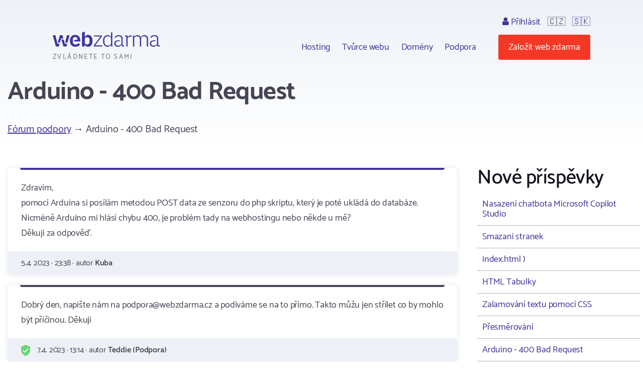

--- FILE ---
content_type: text/html; charset=utf-8
request_url: https://www.webzdarma.cz/forum/detail/37145?utm_campaign=defaultIndex&forum-paginator-page=3
body_size: 4213
content:
<!doctype html>
<html lang="cs">

<head>
  <meta charset="utf-8">
  <meta name="viewport" content="width=device-width, initial-scale=1, shrink-to-fit=no">
  <meta name="description" content="Fórum ">
  <title id="snippet--title">Arduino - 400 Bad Request | Webzdarma.cz</title>
  
   <link rel="canonical" href="//www.webzdarma.cz/forum/detail/37145?utm_campaign=defaultIndex&amp;forum-paginator-page=3">
  <link rel="icon" type="image/png" href="/favicon.png">
  <link rel="preconnect" href="https://fonts.googleapis.com">
  <link rel="preconnect" href="https://fonts.gstatic.com" crossorigin>
  <link rel="stylesheet" type="text/css" href="https://fonts.googleapis.com/css2?family=Catamaran:wght&#64;300;400;500;600;700;800;900&amp;display=swap">
  <link rel="stylesheet" type="text/css" href="/webtemp/57fde9116b69.css">
  <script defer data-domain="webzdarma.cz" src="https://plau.wz.cz/js/plausible.js"></script>

  <script defer src="https://app.fastbots.ai/embed.js" data-bot-id="clu01oy91000qswb3s7wpgydp"></script>

  <script>
      window._stack = [];
  </script>
  
</head>

<body>
<div id="snippet--body"><div class="web-forum  web-forum-detail  pc site-cz">
  <div class="container header">
    <div id="header">
      <h2>
        <a data-ajax="false" href="/?utm_campaign=defaultIndex">
          <span class="big">Webzdarma</span>
          <small>zvládnete to sami</small>
        </a>
      </h2>
<ul class="menu-top">
    <li>
        <ul class="submenu blockx">
            <li><a href="/hosting/?utm_campaign=defaultIndex">Hosting</a></li>
            <li><a href="/tvurce-webu/?utm_campaign=defaultIndex" data-ajax="false">Tvůrce webu</a></li>
            <li><a href="/domeny/?utm_campaign=defaultIndex">Domény</a></li>
	    <li><a href="/podpora/?utm_campaign=defaultIndex" data-ajax="false">Podpora</a></li>
        </ul>
    </li>
    <li class="support-and-login">
      <a href="https://admin.webzdarma.cz/prihlaseni/?utm_campaign=defaultIndex" data-ajax="false" class="login "><i class="fa fa-user"></i> Přihlásit</a>
      <span class="flag">🇨🇿</span>
      <span class="flag"><a href="https://www.wz.sk/?forcesite=1">🇸🇰</a></span>
    </li>
    <li class="order"><a href="/objednavka/?utm_campaign=defaultIndex" class="btn btn-red">Založit web zdarma</a></li>
    <li class="brgr"><a href="javascript:;" onclick="$('#mobile-menu').toggleClass('slide-in')"><i class="fa fa-bars"></i></a></li>
</ul>

<div id="mobile-menu">
  <a class="transparent-area" href="javascript:;" onclick="$('#mobile-menu').toggleClass('slide-in')">
    <i class="fa fa-arrow-right"></i>
  </a>
  <div class="sidebar-area">
    <a class="mobile-menu-logo" href="/?utm_campaign=defaultIndex"></a>
    <div class="order-btn-block">
        <a href="/objednavka/?utm_campaign=defaultIndex" class="btn">
            Založit web zdarma
        </a>
    </div>
    <ul class="submenu blockx">
        <li><a href="/hosting/?utm_campaign=defaultIndex">Hosting</a></li>
        <li><a href="/tvurce-webu/?utm_campaign=defaultIndex">Tvůrce webu</a></li>
        <li><a href="/domeny/?utm_campaign=defaultIndex">Domény</a></li>
        <li><a href="/podpora/?utm_campaign=defaultIndex">Podpora</a></li>
    </ul>
    <hr>
    <a href="https://admin.webzdarma.cz/prihlaseni/?utm_campaign=defaultIndex" data-ajax="false" class="">Přihlásit</a>    <hr>
    <a href="https://www.facebook.com/webzdarma.cz" target="_blank">
        <i class="fa fa-facebook-f"></i>
        /webzdarma.cz
    </a>
  </div>
</div>


<script>
_stack.push(function() {
  const nav = document.querySelector('.container.header');
  const rootElement = document.querySelector('#snippet--body');
  let navTop = nav.offsetTop;
  let navHeight = nav.clientHeight;
  function fixedNav() {
    if (window.scrollY >= (navTop + navHeight)) {
      rootElement.classList.add('sticky');
    } else {
      rootElement.classList.remove('sticky');
    }
  }
  window.addEventListener('scroll', fixedNav);

  const searchOpen = document.querySelector('.search-open');
  if(searchOpen) {
      addEventListener("click", function (e) {
          e.preventDefault();
          document.querySelector('.search form').classList.remove('hidden');
      })
  };

  document.addEventListener('click', function handleClickOutsideBox(event) {
    const box1 = document.querySelector('.search-form');
    const box2 = document.querySelector('.search-open');
    if (box1 && box2 && !box1.contains(event.target) && !box2.contains(event.target)) {
      box1.classList.add('hidden')
    }
  });



});
</script>


    </div><!--#header-->
  </div><!--.container-->


  <div class="container">

    <h1>Arduino - 400 Bad Request</h1>

<div id="snippet-forumPosts-posts">   <div class="forum-menu breadcrumb clearfix">
      <div class="i-left">
         <a href="/forum/?utm_campaign=defaultIndex&amp;forum-paginator-page=3">Fórum podpory</a>
            &rarr; Arduino - 400 Bad Request
      </div>
   </div>


   <div class="forum-detail-container">
       <div class="forum-detail-container-item">

            <div class="blocks">
               <div class="forum-thread">







                              <div class="block i i-level-1">
                                 <div class="i-content">
                                      Zdravím,<br>pomocí Arduina si posílám metodou POST data ze senzoru do php skriptu, který je poté ukládá do databáze. Nicméně Arduino mi hlásí chybu 400, je problém tady na webhostingu nebo někde u mě?<br>Děkuji za odpověď.
                                 </div>

                                 <div class="i-footer">
                                    5.4. 2023 &middot;
                                    23:38 &middot;
                                    autor <strong>Kuba</strong>
                                 </div>
                              </div>




               







                              <div class="block i i-level-2">
                                 <div class="i-content">
                                      Dobrý den, napište nám na podpora@webzdarma.cz a podíváme se na to přímo. Takto můžu jen střílet co by mohlo být příčinou. Děkuji
                                 </div>

                                 <div class="i-footer">
                                    <object data="/assets/web/css/images/Forum/ShieldSmall.svg" type="image/svg+xml">
                                        <img src="/assets/web/css/images/Forum/ShieldSmall.png" alt="Podpora">
                                    </object>
                                    7.4. 2023 &middot;
                                    13:14 &middot;
                                    autor <strong>Teddie (Podpora)</strong>
                                 </div>
                              </div>


               


               </div>
            </div>

            <div class="forum-menu forum-menu-bottom clearfix text-center">
                 <div class="i-right">
                 </div>
            </div>


            <div id="newPost" class="fieldset-box">
<form action="/forum/detail/37145?utm_campaign=defaultIndex&amp;forum-paginator-page=3" method="post" id="frm-forumPosts-addPostForm">

<input type="hidden" name="_do" value="forumPosts-addPostForm-submit"><!--[if IE]><input type=IEbug disabled style="display:none"><![endif]-->
</form>
            </div>

         <div class="text-center">
          <a class="btn" href="/forum/?utm_campaign=defaultIndex&amp;forum-paginator-page=3">&larr; Zpět na všechna témata</a>
         </div>

        </div>
        <div class="forum-detail-container-item">


            <h2>Nové příspěvky</h2>

            <div class="last-topics">
                <a href="/forum/detail/37327?utm_campaign=defaultIndex&amp;forum-paginator-page=3">Nasazení chatbota Microsoft Copilot Studio</a>
                <a href="/forum/detail/37275?utm_campaign=defaultIndex&amp;forum-paginator-page=3">Smazani stranek</a>
                <a href="/forum/detail/37180?utm_campaign=defaultIndex&amp;forum-paginator-page=3">index.html )</a>
                <a href="/forum/detail/37165?utm_campaign=defaultIndex&amp;forum-paginator-page=3">HTML Tabulky</a>
                <a href="/forum/detail/37016?utm_campaign=defaultIndex&amp;forum-paginator-page=3">Zalamování textu pomocí CSS</a>
                <a href="/forum/detail/11773?utm_campaign=defaultIndex&amp;forum-paginator-page=3">Přesměrování</a>
                <a href="/forum/detail/37145?utm_campaign=defaultIndex&amp;forum-paginator-page=3">Arduino - 400 Bad Request</a>
                <a href="/forum/detail/37082?utm_campaign=defaultIndex&amp;forum-paginator-page=3">Nastavení českých písmen</a>
                <a href="/forum/detail/14826?utm_campaign=defaultIndex&amp;forum-paginator-page=3">POMOC! po druhé!</a>
                <a href="/forum/detail/16433?utm_campaign=defaultIndex&amp;forum-paginator-page=3">Pozicování (obrázek na střed).</a>
                <a href="/forum/detail/11312?utm_campaign=defaultIndex&amp;forum-paginator-page=3">Jak vycentrovat obrazek, ktery je v prikazu absolute ?</a>
                <a href="/forum/detail/36945?utm_campaign=defaultIndex&amp;forum-paginator-page=3">Použití tvůrce webu</a>
                <a href="/forum/detail/16843?utm_campaign=defaultIndex&amp;forum-paginator-page=3">katalog</a>
                <a href="/forum/detail/36910?utm_campaign=defaultIndex&amp;forum-paginator-page=3">async functions' is only available in es8 (use 'esversion: 8')</a>
                <a href="/forum/detail/36909?utm_campaign=defaultIndex&amp;forum-paginator-page=3">Uncaught (in promise) SyntaxError: Unexpected token &lt; in JSON at position 0</a>
                <a href="/forum/detail/36907?utm_campaign=defaultIndex&amp;forum-paginator-page=3">Problém s načítáním</a>
                <a href="/forum/detail/36866?utm_campaign=defaultIndex&amp;forum-paginator-page=3">Div pro reklamu překrývá prvky webové stránky</a>
                <a href="/forum/detail/36746?utm_campaign=defaultIndex&amp;forum-paginator-page=3">Nezobrazuje se mi lišta s reklamou</a>
                <a href="/forum/detail/36687?utm_campaign=defaultIndex&amp;forum-paginator-page=3">ako nahrám na môj web favicon?</a>
                <a href="/forum/detail/17933?utm_campaign=defaultIndex&amp;forum-paginator-page=3">JavaScript - nečitelný soubor *.js - jak prohlížet/editovat</a>
                <a href="/forum/detail/36593?utm_campaign=defaultIndex&amp;forum-paginator-page=3">Problém s textem</a>
                <a href="/forum/detail/36560?utm_campaign=defaultIndex&amp;forum-paginator-page=3">videostream</a>
                <a href="/forum/detail/14731?utm_campaign=defaultIndex&amp;forum-paginator-page=3">index.html</a>
                <a href="/forum/detail/15625?utm_campaign=defaultIndex&amp;forum-paginator-page=3">GB///refresh///JS</a>
                <a href="/forum/detail/36504?utm_campaign=defaultIndex&amp;forum-paginator-page=3">Total Commander - server nenalezen</a>
            </div>


            <a class="btn" href="/forum/topic/4?utm_campaign=defaultIndex&amp;forum-paginator-page=3">Další témata</a>


        </div>
    </div>
</div>
</div>


</div>

<div class="footer">
  <div class="container">
      <ul class="menu">
        <li><a href="/hosting/?utm_campaign=defaultIndex">Hosting</a></li>
        <li><a href="/domeny/?utm_campaign=defaultIndex">Domény</a></li>
        <li><a href="https://www.tvurcewebu.cz/?utm_campaign=defaultIndex">Tvůrce</a></li>
        <li><a href="/podpora/?utm_campaign=defaultIndex">Podpora</a></li>
        <li><a href="/pro-skoly/?utm_campaign=defaultIndex">WZ pro školy</a></li>
        <li><a href="/objednavka/?utm_campaign=defaultIndex">Založit web</a></li>
        <li><a href="https://admin.webzdarma.cz/prihlaseni/?utm_campaign=defaultIndex" data-ajax="false"><i class="fa fa-user"></i> Přihlásit se</a></li>
        <li><a href="https://www.facebook.com/webzdarma.cz"><i class="fa fa-facebook-f"></i> /webzdarma.cz</a></li>
      </ul>
    <div class="wz-status">
      <div class="shield">
        <img src="/assets/web/css/images/Footer/Group%206/Shield.png" alt="shield">
        <img src="/assets/web/css/images/Footer/Group%206/webzdarma-gray.png" alt="wz">
      </div>
      <div class="items">
        <div class="i-header">STATUS</div>
        <div class="i ok"><i class="fa fa-circle"></i> FTP</div>
        <div class="i ok"><i class="fa fa-circle"></i> HTTP</div>
        <div class="i ok"><i class="fa fa-circle"></i> SQL</div>
        <div class="i ok"><i class="fa fa-circle"></i> PHP</div>
      </div>
    </div>
    <div class="paymethods">
      <a href="/podpora/2-fakturace/301-jak-uhradit-objednane-sluzby"> <img height="30" src="/assets/web/css/images/Footer/Group%202/Cards.png" alt="Platební karty"> </a>
      <a href="/podpora/2-fakturace/301-jak-uhradit-objednane-sluzby"> <img height="20" src="/assets/web/css/images/Footer/Group%202/comgate-logo.png" alt="comgate"> </a>
      <a href="/podpora/2-fakturace/301-jak-uhradit-objednane-sluzby"><span><i class="fa fa-university"></i>Převod domény </span> </a>
    </div>
    <div class="copyright">
      <div>&copy; 2002 - 2026 Web zdarma s.r.o. — zvládnete to sami</div>
      <div>
        <a href="/podminky/?utm_campaign=defaultIndex">Podmínky použití</a>
        <a href="/podminky/zasady-ochrany-osobnich-udaju?utm_campaign=defaultIndex">Ochrana osobních údajů</a>
        <a href="/provozovatel/?utm_campaign=defaultIndex">Provozovatel</a>
        <a href="https://webmail.webzdarma.cz">Webmail</a>
      </div>
    </div>
  </div>

</div>

</div>

<!-- Optional JavaScript -->
<!-- jQuery first, then Popper.js, then Bootstrap JS -->
<script>
    _stack.push(function() {
        $('.suggestions .typeahead').typeahead(
            {
                minLength: 3,
                autoselect: false,
                highlight:true,
                hint: false
            },
            {
                limit: Infinity,

            hint: false,
                templates: {
                    empty: [
                        '\<div class="empty-message"\>',
                        'Pro daný výraz nebylo nic nalezeno',
                        '\<\/div\>'
                    ].join('\n'),
                    suggestion: function(data) {
                        // console.log(data);
                        return ['\<div class="suggestion"\>\<a href="' + data.href + '">' + data.titleCs + '\<\/a>\<\/div>'].join('\n');
                    }
                },
                async: true,
                displayKey: 'titleCs',
                source: function (query, sync, async) {
                    return $.get("/forum/detail/37145?utm_campaign=defaultIndex&forum-paginator-page=3&do=formSearch-typeahead", {
                            query: query,
                        }, function (data) {
                            async(data.options);
                        }
                    );
                },
                select: function(i, item) {
                    console.log(item);
                }
            }
        );
        $('.suggestions .typeahead').bind('typeahead:select', function(ev, suggestion) {
            location.href=suggestion.href;
        });
    });
</script><script src="/webtemp/e87c0c1d7bf5.js"></script>
<script src="/assets/web/js/vendor/countup/countUp.umd.js" crossorigin="anonymous" async defer></script>
<script src="/assets/web/js/inc.why-is-wz-better.js" crossorigin="anonymous" async defer></script>
<script>
  naja.initialize();
  naja.addEventListener('success', (event) => {
      while (fn = _stack.pop()) {
          fn();
      }
  });
  fetch('/delcookie.php');
</script>



</body>
</html>


--- FILE ---
content_type: text/css
request_url: https://www.webzdarma.cz/webtemp/57fde9116b69.css
body_size: 90744
content:

.glider-contain {
  width: 100%;
  margin: 0 auto;
  position: relative;
}
.glider {
  margin: 0 auto;
  position: relative;
  overflow-y: hidden;
  -webkit-overflow-scrolling: touch;
  -ms-overflow-style: none;
  transform: translateZ(0);
}
.glider-track {
  transform: translateZ(0);
  width: 100%;
  margin: 0;
  padding: 0;
  display: flex;
  z-index: 1;
}
.glider.draggable {
  user-select: none;
  cursor: -webkit-grab;
  cursor: grab;
}
.glider.draggable .glider-slide img {
  user-select: none;
  pointer-events: none;
}
.glider.drag {
  cursor: -webkit-grabbing;
  cursor: grabbing;
}
.glider-slide {
  user-select: none;
  justify-content: center;
  align-content: center;
  width: 100%;
}
.glider-slide img {
  max-width: 100%;
}
.glider::-webkit-scrollbar {
  opacity: 0;
  height: 0;
}
.glider-prev,.glider-next {
  user-select: none;
  position: absolute;
  outline: none;
  background: none;
  padding: 0;
  z-index: 2;
  font-size: 40px;
  text-decoration: none;
  left: -23px;
  border: 0;
  top: 30%;
  cursor: pointer;
  color: #666;
  opacity: 1;
  line-height: 1;
  transition: opacity .5s cubic-bezier(.17,.67,.83,.67),
              color .5s cubic-bezier(.17,.67,.83,.67);
}
.glider-prev:hover,
.glider-next:hover,
.glider-prev:focus,
.glider-next:focus {
  color: #a89cc8;
}
.glider-next {
  right: -23px;
  left: auto;
}
.glider-next.disabled,
.glider-prev.disabled {
  opacity: .25;
  color: #666;
  cursor: default;
}
.glider-slide {
  min-width: 150px;
}
.glider-hide {
  opacity: 0;
}
.glider-dots {
  user-select: none;
  display: flex;
  flex-wrap: wrap;
  justify-content: center;
  margin: 0 auto;
  padding: 0;
}
.glider-dot {
  border: 0;
  padding: 0;
  user-select: none;
  outline: none;
  display: block;
  cursor: pointer;
  color: #ccc;
  border-radius: 999px;
  background: #ccc;
  width: 12px;
  height: 12px;
  margin: 7px;
}
.glider-dot:hover,
.glider-dot:focus,
.glider-dot.active {
  background: #a89cc8;
}
@media(max-width: 36em){
  .glider::-webkit-scrollbar {
    opacity: 1;
    -webkit-appearance: none;
    width: 7px;
    height: 3px;
  }
  .glider::-webkit-scrollbar-thumb {
    opacity: 1;
    border-radius: 99px;
    background-color: rgba(156, 156, 156, 0.25);
    box-shadow: 0 0 1px rgba(255,255,255,.25);
  }
}

/**
 * Featherlight - ultra slim jQuery lightbox
 * Version 1.7.14 - http://noelboss.github.io/featherlight/
 *
 * Copyright 2019, Noël Raoul Bossart (http://www.noelboss.com)
 * MIT Licensed.
**/
html.with-featherlight{overflow:hidden}.featherlight{display:none;position:fixed;top:0;right:0;bottom:0;left:0;z-index:2147483647;text-align:center;white-space:nowrap;cursor:pointer;background:#333;background:rgba(0,0,0,0)}.featherlight:last-of-type{background:rgba(0,0,0,.8)}.featherlight:before{content:'';display:inline-block;height:100%;vertical-align:middle}.featherlight .featherlight-content{position:relative;text-align:left;vertical-align:middle;display:inline-block;overflow:auto;padding:25px 25px 0;border-bottom:25px solid transparent;margin-left:5%;margin-right:5%;max-height:95%;background:#fff;cursor:auto;white-space:normal}.featherlight .featherlight-inner{display:block}.featherlight link.featherlight-inner,.featherlight script.featherlight-inner,.featherlight style.featherlight-inner{display:none}.featherlight .featherlight-close-icon{position:absolute;z-index:9999;top:0;right:0;line-height:25px;width:25px;cursor:pointer;text-align:center;font-family:Arial,sans-serif;background:#fff;background:rgba(255,255,255,.3);color:#000;border:0;padding:0}.featherlight .featherlight-close-icon::-moz-focus-inner{border:0;padding:0}.featherlight .featherlight-image{width:100%}.featherlight-iframe .featherlight-content{border-bottom:0;padding:0;-webkit-overflow-scrolling:touch}.featherlight iframe{border:0}.featherlight *{-webkit-box-sizing:border-box;-moz-box-sizing:border-box;box-sizing:border-box}@media only screen and (max-width:1024px){.featherlight .featherlight-content{margin-left:0;margin-right:0;max-height:98%;padding:10px 10px 0;border-bottom:10px solid transparent}}@media print{html.with-featherlight>*>:not(.featherlight){display:none}}
/*!
 *  Font Awesome 4.7.0 by @davegandy - http://fontawesome.io - @fontawesome
 *  License - http://fontawesome.io/license (Font: SIL OFL 1.1, CSS: MIT License)
 */@font-face{font-family:'FontAwesome';src:url('/assets/vendor/font-awesome-4.7.0/fonts/fontawesome-webfont.eot?v=4.7.0');src:url('/assets/vendor/font-awesome-4.7.0/fonts/fontawesome-webfont.eot?#iefix&v=4.7.0') format('embedded-opentype'),url('/assets/vendor/font-awesome-4.7.0/fonts/fontawesome-webfont.woff2?v=4.7.0') format('woff2'),url('/assets/vendor/font-awesome-4.7.0/fonts/fontawesome-webfont.woff?v=4.7.0') format('woff'),url('/assets/vendor/font-awesome-4.7.0/fonts/fontawesome-webfont.ttf?v=4.7.0') format('truetype'),url('/assets/vendor/font-awesome-4.7.0/fonts/fontawesome-webfont.svg?v=4.7.0#fontawesomeregular') format('svg');font-weight:normal;font-style:normal}.fa{display:inline-block;font:normal normal normal 14px/1 FontAwesome;font-size:inherit;text-rendering:auto;-webkit-font-smoothing:antialiased;-moz-osx-font-smoothing:grayscale}.fa-lg{font-size:1.33333333em;line-height:.75em;vertical-align:-15%}.fa-2x{font-size:2em}.fa-3x{font-size:3em}.fa-4x{font-size:4em}.fa-5x{font-size:5em}.fa-fw{width:1.28571429em;text-align:center}.fa-ul{padding-left:0;margin-left:2.14285714em;list-style-type:none}.fa-ul>li{position:relative}.fa-li{position:absolute;left:-2.14285714em;width:2.14285714em;top:.14285714em;text-align:center}.fa-li.fa-lg{left:-1.85714286em}.fa-border{padding:.2em .25em .15em;border:solid .08em #eee;border-radius:.1em}.fa-pull-left{float:left}.fa-pull-right{float:right}.fa.fa-pull-left{margin-right:.3em}.fa.fa-pull-right{margin-left:.3em}.pull-right{float:right}.pull-left{float:left}.fa.pull-left{margin-right:.3em}.fa.pull-right{margin-left:.3em}.fa-spin{-webkit-animation:fa-spin 2s infinite linear;animation:fa-spin 2s infinite linear}.fa-pulse{-webkit-animation:fa-spin 1s infinite steps(8);animation:fa-spin 1s infinite steps(8)}@-webkit-keyframes fa-spin{0%{-webkit-transform:rotate(0deg);transform:rotate(0deg)}100%{-webkit-transform:rotate(359deg);transform:rotate(359deg)}}@keyframes fa-spin{0%{-webkit-transform:rotate(0deg);transform:rotate(0deg)}100%{-webkit-transform:rotate(359deg);transform:rotate(359deg)}}.fa-rotate-90{-ms-filter:"progid:DXImageTransform.Microsoft.BasicImage(rotation=1)";-webkit-transform:rotate(90deg);-ms-transform:rotate(90deg);transform:rotate(90deg)}.fa-rotate-180{-ms-filter:"progid:DXImageTransform.Microsoft.BasicImage(rotation=2)";-webkit-transform:rotate(180deg);-ms-transform:rotate(180deg);transform:rotate(180deg)}.fa-rotate-270{-ms-filter:"progid:DXImageTransform.Microsoft.BasicImage(rotation=3)";-webkit-transform:rotate(270deg);-ms-transform:rotate(270deg);transform:rotate(270deg)}.fa-flip-horizontal{-ms-filter:"progid:DXImageTransform.Microsoft.BasicImage(rotation=0, mirror=1)";-webkit-transform:scale(-1, 1);-ms-transform:scale(-1, 1);transform:scale(-1, 1)}.fa-flip-vertical{-ms-filter:"progid:DXImageTransform.Microsoft.BasicImage(rotation=2, mirror=1)";-webkit-transform:scale(1, -1);-ms-transform:scale(1, -1);transform:scale(1, -1)}:root .fa-rotate-90,:root .fa-rotate-180,:root .fa-rotate-270,:root .fa-flip-horizontal,:root .fa-flip-vertical{filter:none}.fa-stack{position:relative;display:inline-block;width:2em;height:2em;line-height:2em;vertical-align:middle}.fa-stack-1x,.fa-stack-2x{position:absolute;left:0;width:100%;text-align:center}.fa-stack-1x{line-height:inherit}.fa-stack-2x{font-size:2em}.fa-inverse{color:#fff}.fa-glass:before{content:"\f000"}.fa-music:before{content:"\f001"}.fa-search:before{content:"\f002"}.fa-envelope-o:before{content:"\f003"}.fa-heart:before{content:"\f004"}.fa-star:before{content:"\f005"}.fa-star-o:before{content:"\f006"}.fa-user:before{content:"\f007"}.fa-film:before{content:"\f008"}.fa-th-large:before{content:"\f009"}.fa-th:before{content:"\f00a"}.fa-th-list:before{content:"\f00b"}.fa-check:before{content:"\f00c"}.fa-remove:before,.fa-close:before,.fa-times:before{content:"\f00d"}.fa-search-plus:before{content:"\f00e"}.fa-search-minus:before{content:"\f010"}.fa-power-off:before{content:"\f011"}.fa-signal:before{content:"\f012"}.fa-gear:before,.fa-cog:before{content:"\f013"}.fa-trash-o:before{content:"\f014"}.fa-home:before{content:"\f015"}.fa-file-o:before{content:"\f016"}.fa-clock-o:before{content:"\f017"}.fa-road:before{content:"\f018"}.fa-download:before{content:"\f019"}.fa-arrow-circle-o-down:before{content:"\f01a"}.fa-arrow-circle-o-up:before{content:"\f01b"}.fa-inbox:before{content:"\f01c"}.fa-play-circle-o:before{content:"\f01d"}.fa-rotate-right:before,.fa-repeat:before{content:"\f01e"}.fa-refresh:before{content:"\f021"}.fa-list-alt:before{content:"\f022"}.fa-lock:before{content:"\f023"}.fa-flag:before{content:"\f024"}.fa-headphones:before{content:"\f025"}.fa-volume-off:before{content:"\f026"}.fa-volume-down:before{content:"\f027"}.fa-volume-up:before{content:"\f028"}.fa-qrcode:before{content:"\f029"}.fa-barcode:before{content:"\f02a"}.fa-tag:before{content:"\f02b"}.fa-tags:before{content:"\f02c"}.fa-book:before{content:"\f02d"}.fa-bookmark:before{content:"\f02e"}.fa-print:before{content:"\f02f"}.fa-camera:before{content:"\f030"}.fa-font:before{content:"\f031"}.fa-bold:before{content:"\f032"}.fa-italic:before{content:"\f033"}.fa-text-height:before{content:"\f034"}.fa-text-width:before{content:"\f035"}.fa-align-left:before{content:"\f036"}.fa-align-center:before{content:"\f037"}.fa-align-right:before{content:"\f038"}.fa-align-justify:before{content:"\f039"}.fa-list:before{content:"\f03a"}.fa-dedent:before,.fa-outdent:before{content:"\f03b"}.fa-indent:before{content:"\f03c"}.fa-video-camera:before{content:"\f03d"}.fa-photo:before,.fa-image:before,.fa-picture-o:before{content:"\f03e"}.fa-pencil:before{content:"\f040"}.fa-map-marker:before{content:"\f041"}.fa-adjust:before{content:"\f042"}.fa-tint:before{content:"\f043"}.fa-edit:before,.fa-pencil-square-o:before{content:"\f044"}.fa-share-square-o:before{content:"\f045"}.fa-check-square-o:before{content:"\f046"}.fa-arrows:before{content:"\f047"}.fa-step-backward:before{content:"\f048"}.fa-fast-backward:before{content:"\f049"}.fa-backward:before{content:"\f04a"}.fa-play:before{content:"\f04b"}.fa-pause:before{content:"\f04c"}.fa-stop:before{content:"\f04d"}.fa-forward:before{content:"\f04e"}.fa-fast-forward:before{content:"\f050"}.fa-step-forward:before{content:"\f051"}.fa-eject:before{content:"\f052"}.fa-chevron-left:before{content:"\f053"}.fa-chevron-right:before{content:"\f054"}.fa-plus-circle:before{content:"\f055"}.fa-minus-circle:before{content:"\f056"}.fa-times-circle:before{content:"\f057"}.fa-check-circle:before{content:"\f058"}.fa-question-circle:before{content:"\f059"}.fa-info-circle:before{content:"\f05a"}.fa-crosshairs:before{content:"\f05b"}.fa-times-circle-o:before{content:"\f05c"}.fa-check-circle-o:before{content:"\f05d"}.fa-ban:before{content:"\f05e"}.fa-arrow-left:before{content:"\f060"}.fa-arrow-right:before{content:"\f061"}.fa-arrow-up:before{content:"\f062"}.fa-arrow-down:before{content:"\f063"}.fa-mail-forward:before,.fa-share:before{content:"\f064"}.fa-expand:before{content:"\f065"}.fa-compress:before{content:"\f066"}.fa-plus:before{content:"\f067"}.fa-minus:before{content:"\f068"}.fa-asterisk:before{content:"\f069"}.fa-exclamation-circle:before{content:"\f06a"}.fa-gift:before{content:"\f06b"}.fa-leaf:before{content:"\f06c"}.fa-fire:before{content:"\f06d"}.fa-eye:before{content:"\f06e"}.fa-eye-slash:before{content:"\f070"}.fa-warning:before,.fa-exclamation-triangle:before{content:"\f071"}.fa-plane:before{content:"\f072"}.fa-calendar:before{content:"\f073"}.fa-random:before{content:"\f074"}.fa-comment:before{content:"\f075"}.fa-magnet:before{content:"\f076"}.fa-chevron-up:before{content:"\f077"}.fa-chevron-down:before{content:"\f078"}.fa-retweet:before{content:"\f079"}.fa-shopping-cart:before{content:"\f07a"}.fa-folder:before{content:"\f07b"}.fa-folder-open:before{content:"\f07c"}.fa-arrows-v:before{content:"\f07d"}.fa-arrows-h:before{content:"\f07e"}.fa-bar-chart-o:before,.fa-bar-chart:before{content:"\f080"}.fa-twitter-square:before{content:"\f081"}.fa-facebook-square:before{content:"\f082"}.fa-camera-retro:before{content:"\f083"}.fa-key:before{content:"\f084"}.fa-gears:before,.fa-cogs:before{content:"\f085"}.fa-comments:before{content:"\f086"}.fa-thumbs-o-up:before{content:"\f087"}.fa-thumbs-o-down:before{content:"\f088"}.fa-star-half:before{content:"\f089"}.fa-heart-o:before{content:"\f08a"}.fa-sign-out:before{content:"\f08b"}.fa-linkedin-square:before{content:"\f08c"}.fa-thumb-tack:before{content:"\f08d"}.fa-external-link:before{content:"\f08e"}.fa-sign-in:before{content:"\f090"}.fa-trophy:before{content:"\f091"}.fa-github-square:before{content:"\f092"}.fa-upload:before{content:"\f093"}.fa-lemon-o:before{content:"\f094"}.fa-phone:before{content:"\f095"}.fa-square-o:before{content:"\f096"}.fa-bookmark-o:before{content:"\f097"}.fa-phone-square:before{content:"\f098"}.fa-twitter:before{content:"\f099"}.fa-facebook-f:before,.fa-facebook:before{content:"\f09a"}.fa-github:before{content:"\f09b"}.fa-unlock:before{content:"\f09c"}.fa-credit-card:before{content:"\f09d"}.fa-feed:before,.fa-rss:before{content:"\f09e"}.fa-hdd-o:before{content:"\f0a0"}.fa-bullhorn:before{content:"\f0a1"}.fa-bell:before{content:"\f0f3"}.fa-certificate:before{content:"\f0a3"}.fa-hand-o-right:before{content:"\f0a4"}.fa-hand-o-left:before{content:"\f0a5"}.fa-hand-o-up:before{content:"\f0a6"}.fa-hand-o-down:before{content:"\f0a7"}.fa-arrow-circle-left:before{content:"\f0a8"}.fa-arrow-circle-right:before{content:"\f0a9"}.fa-arrow-circle-up:before{content:"\f0aa"}.fa-arrow-circle-down:before{content:"\f0ab"}.fa-globe:before{content:"\f0ac"}.fa-wrench:before{content:"\f0ad"}.fa-tasks:before{content:"\f0ae"}.fa-filter:before{content:"\f0b0"}.fa-briefcase:before{content:"\f0b1"}.fa-arrows-alt:before{content:"\f0b2"}.fa-group:before,.fa-users:before{content:"\f0c0"}.fa-chain:before,.fa-link:before{content:"\f0c1"}.fa-cloud:before{content:"\f0c2"}.fa-flask:before{content:"\f0c3"}.fa-cut:before,.fa-scissors:before{content:"\f0c4"}.fa-copy:before,.fa-files-o:before{content:"\f0c5"}.fa-paperclip:before{content:"\f0c6"}.fa-save:before,.fa-floppy-o:before{content:"\f0c7"}.fa-square:before{content:"\f0c8"}.fa-navicon:before,.fa-reorder:before,.fa-bars:before{content:"\f0c9"}.fa-list-ul:before{content:"\f0ca"}.fa-list-ol:before{content:"\f0cb"}.fa-strikethrough:before{content:"\f0cc"}.fa-underline:before{content:"\f0cd"}.fa-table:before{content:"\f0ce"}.fa-magic:before{content:"\f0d0"}.fa-truck:before{content:"\f0d1"}.fa-pinterest:before{content:"\f0d2"}.fa-pinterest-square:before{content:"\f0d3"}.fa-google-plus-square:before{content:"\f0d4"}.fa-google-plus:before{content:"\f0d5"}.fa-money:before{content:"\f0d6"}.fa-caret-down:before{content:"\f0d7"}.fa-caret-up:before{content:"\f0d8"}.fa-caret-left:before{content:"\f0d9"}.fa-caret-right:before{content:"\f0da"}.fa-columns:before{content:"\f0db"}.fa-unsorted:before,.fa-sort:before{content:"\f0dc"}.fa-sort-down:before,.fa-sort-desc:before{content:"\f0dd"}.fa-sort-up:before,.fa-sort-asc:before{content:"\f0de"}.fa-envelope:before{content:"\f0e0"}.fa-linkedin:before{content:"\f0e1"}.fa-rotate-left:before,.fa-undo:before{content:"\f0e2"}.fa-legal:before,.fa-gavel:before{content:"\f0e3"}.fa-dashboard:before,.fa-tachometer:before{content:"\f0e4"}.fa-comment-o:before{content:"\f0e5"}.fa-comments-o:before{content:"\f0e6"}.fa-flash:before,.fa-bolt:before{content:"\f0e7"}.fa-sitemap:before{content:"\f0e8"}.fa-umbrella:before{content:"\f0e9"}.fa-paste:before,.fa-clipboard:before{content:"\f0ea"}.fa-lightbulb-o:before{content:"\f0eb"}.fa-exchange:before{content:"\f0ec"}.fa-cloud-download:before{content:"\f0ed"}.fa-cloud-upload:before{content:"\f0ee"}.fa-user-md:before{content:"\f0f0"}.fa-stethoscope:before{content:"\f0f1"}.fa-suitcase:before{content:"\f0f2"}.fa-bell-o:before{content:"\f0a2"}.fa-coffee:before{content:"\f0f4"}.fa-cutlery:before{content:"\f0f5"}.fa-file-text-o:before{content:"\f0f6"}.fa-building-o:before{content:"\f0f7"}.fa-hospital-o:before{content:"\f0f8"}.fa-ambulance:before{content:"\f0f9"}.fa-medkit:before{content:"\f0fa"}.fa-fighter-jet:before{content:"\f0fb"}.fa-beer:before{content:"\f0fc"}.fa-h-square:before{content:"\f0fd"}.fa-plus-square:before{content:"\f0fe"}.fa-angle-double-left:before{content:"\f100"}.fa-angle-double-right:before{content:"\f101"}.fa-angle-double-up:before{content:"\f102"}.fa-angle-double-down:before{content:"\f103"}.fa-angle-left:before{content:"\f104"}.fa-angle-right:before{content:"\f105"}.fa-angle-up:before{content:"\f106"}.fa-angle-down:before{content:"\f107"}.fa-desktop:before{content:"\f108"}.fa-laptop:before{content:"\f109"}.fa-tablet:before{content:"\f10a"}.fa-mobile-phone:before,.fa-mobile:before{content:"\f10b"}.fa-circle-o:before{content:"\f10c"}.fa-quote-left:before{content:"\f10d"}.fa-quote-right:before{content:"\f10e"}.fa-spinner:before{content:"\f110"}.fa-circle:before{content:"\f111"}.fa-mail-reply:before,.fa-reply:before{content:"\f112"}.fa-github-alt:before{content:"\f113"}.fa-folder-o:before{content:"\f114"}.fa-folder-open-o:before{content:"\f115"}.fa-smile-o:before{content:"\f118"}.fa-frown-o:before{content:"\f119"}.fa-meh-o:before{content:"\f11a"}.fa-gamepad:before{content:"\f11b"}.fa-keyboard-o:before{content:"\f11c"}.fa-flag-o:before{content:"\f11d"}.fa-flag-checkered:before{content:"\f11e"}.fa-terminal:before{content:"\f120"}.fa-code:before{content:"\f121"}.fa-mail-reply-all:before,.fa-reply-all:before{content:"\f122"}.fa-star-half-empty:before,.fa-star-half-full:before,.fa-star-half-o:before{content:"\f123"}.fa-location-arrow:before{content:"\f124"}.fa-crop:before{content:"\f125"}.fa-code-fork:before{content:"\f126"}.fa-unlink:before,.fa-chain-broken:before{content:"\f127"}.fa-question:before{content:"\f128"}.fa-info:before{content:"\f129"}.fa-exclamation:before{content:"\f12a"}.fa-superscript:before{content:"\f12b"}.fa-subscript:before{content:"\f12c"}.fa-eraser:before{content:"\f12d"}.fa-puzzle-piece:before{content:"\f12e"}.fa-microphone:before{content:"\f130"}.fa-microphone-slash:before{content:"\f131"}.fa-shield:before{content:"\f132"}.fa-calendar-o:before{content:"\f133"}.fa-fire-extinguisher:before{content:"\f134"}.fa-rocket:before{content:"\f135"}.fa-maxcdn:before{content:"\f136"}.fa-chevron-circle-left:before{content:"\f137"}.fa-chevron-circle-right:before{content:"\f138"}.fa-chevron-circle-up:before{content:"\f139"}.fa-chevron-circle-down:before{content:"\f13a"}.fa-html5:before{content:"\f13b"}.fa-css3:before{content:"\f13c"}.fa-anchor:before{content:"\f13d"}.fa-unlock-alt:before{content:"\f13e"}.fa-bullseye:before{content:"\f140"}.fa-ellipsis-h:before{content:"\f141"}.fa-ellipsis-v:before{content:"\f142"}.fa-rss-square:before{content:"\f143"}.fa-play-circle:before{content:"\f144"}.fa-ticket:before{content:"\f145"}.fa-minus-square:before{content:"\f146"}.fa-minus-square-o:before{content:"\f147"}.fa-level-up:before{content:"\f148"}.fa-level-down:before{content:"\f149"}.fa-check-square:before{content:"\f14a"}.fa-pencil-square:before{content:"\f14b"}.fa-external-link-square:before{content:"\f14c"}.fa-share-square:before{content:"\f14d"}.fa-compass:before{content:"\f14e"}.fa-toggle-down:before,.fa-caret-square-o-down:before{content:"\f150"}.fa-toggle-up:before,.fa-caret-square-o-up:before{content:"\f151"}.fa-toggle-right:before,.fa-caret-square-o-right:before{content:"\f152"}.fa-euro:before,.fa-eur:before{content:"\f153"}.fa-gbp:before{content:"\f154"}.fa-dollar:before,.fa-usd:before{content:"\f155"}.fa-rupee:before,.fa-inr:before{content:"\f156"}.fa-cny:before,.fa-rmb:before,.fa-yen:before,.fa-jpy:before{content:"\f157"}.fa-ruble:before,.fa-rouble:before,.fa-rub:before{content:"\f158"}.fa-won:before,.fa-krw:before{content:"\f159"}.fa-bitcoin:before,.fa-btc:before{content:"\f15a"}.fa-file:before{content:"\f15b"}.fa-file-text:before{content:"\f15c"}.fa-sort-alpha-asc:before{content:"\f15d"}.fa-sort-alpha-desc:before{content:"\f15e"}.fa-sort-amount-asc:before{content:"\f160"}.fa-sort-amount-desc:before{content:"\f161"}.fa-sort-numeric-asc:before{content:"\f162"}.fa-sort-numeric-desc:before{content:"\f163"}.fa-thumbs-up:before{content:"\f164"}.fa-thumbs-down:before{content:"\f165"}.fa-youtube-square:before{content:"\f166"}.fa-youtube:before{content:"\f167"}.fa-xing:before{content:"\f168"}.fa-xing-square:before{content:"\f169"}.fa-youtube-play:before{content:"\f16a"}.fa-dropbox:before{content:"\f16b"}.fa-stack-overflow:before{content:"\f16c"}.fa-instagram:before{content:"\f16d"}.fa-flickr:before{content:"\f16e"}.fa-adn:before{content:"\f170"}.fa-bitbucket:before{content:"\f171"}.fa-bitbucket-square:before{content:"\f172"}.fa-tumblr:before{content:"\f173"}.fa-tumblr-square:before{content:"\f174"}.fa-long-arrow-down:before{content:"\f175"}.fa-long-arrow-up:before{content:"\f176"}.fa-long-arrow-left:before{content:"\f177"}.fa-long-arrow-right:before{content:"\f178"}.fa-apple:before{content:"\f179"}.fa-windows:before{content:"\f17a"}.fa-android:before{content:"\f17b"}.fa-linux:before{content:"\f17c"}.fa-dribbble:before{content:"\f17d"}.fa-skype:before{content:"\f17e"}.fa-foursquare:before{content:"\f180"}.fa-trello:before{content:"\f181"}.fa-female:before{content:"\f182"}.fa-male:before{content:"\f183"}.fa-gittip:before,.fa-gratipay:before{content:"\f184"}.fa-sun-o:before{content:"\f185"}.fa-moon-o:before{content:"\f186"}.fa-archive:before{content:"\f187"}.fa-bug:before{content:"\f188"}.fa-vk:before{content:"\f189"}.fa-weibo:before{content:"\f18a"}.fa-renren:before{content:"\f18b"}.fa-pagelines:before{content:"\f18c"}.fa-stack-exchange:before{content:"\f18d"}.fa-arrow-circle-o-right:before{content:"\f18e"}.fa-arrow-circle-o-left:before{content:"\f190"}.fa-toggle-left:before,.fa-caret-square-o-left:before{content:"\f191"}.fa-dot-circle-o:before{content:"\f192"}.fa-wheelchair:before{content:"\f193"}.fa-vimeo-square:before{content:"\f194"}.fa-turkish-lira:before,.fa-try:before{content:"\f195"}.fa-plus-square-o:before{content:"\f196"}.fa-space-shuttle:before{content:"\f197"}.fa-slack:before{content:"\f198"}.fa-envelope-square:before{content:"\f199"}.fa-wordpress:before{content:"\f19a"}.fa-openid:before{content:"\f19b"}.fa-institution:before,.fa-bank:before,.fa-university:before{content:"\f19c"}.fa-mortar-board:before,.fa-graduation-cap:before{content:"\f19d"}.fa-yahoo:before{content:"\f19e"}.fa-google:before{content:"\f1a0"}.fa-reddit:before{content:"\f1a1"}.fa-reddit-square:before{content:"\f1a2"}.fa-stumbleupon-circle:before{content:"\f1a3"}.fa-stumbleupon:before{content:"\f1a4"}.fa-delicious:before{content:"\f1a5"}.fa-digg:before{content:"\f1a6"}.fa-pied-piper-pp:before{content:"\f1a7"}.fa-pied-piper-alt:before{content:"\f1a8"}.fa-drupal:before{content:"\f1a9"}.fa-joomla:before{content:"\f1aa"}.fa-language:before{content:"\f1ab"}.fa-fax:before{content:"\f1ac"}.fa-building:before{content:"\f1ad"}.fa-child:before{content:"\f1ae"}.fa-paw:before{content:"\f1b0"}.fa-spoon:before{content:"\f1b1"}.fa-cube:before{content:"\f1b2"}.fa-cubes:before{content:"\f1b3"}.fa-behance:before{content:"\f1b4"}.fa-behance-square:before{content:"\f1b5"}.fa-steam:before{content:"\f1b6"}.fa-steam-square:before{content:"\f1b7"}.fa-recycle:before{content:"\f1b8"}.fa-automobile:before,.fa-car:before{content:"\f1b9"}.fa-cab:before,.fa-taxi:before{content:"\f1ba"}.fa-tree:before{content:"\f1bb"}.fa-spotify:before{content:"\f1bc"}.fa-deviantart:before{content:"\f1bd"}.fa-soundcloud:before{content:"\f1be"}.fa-database:before{content:"\f1c0"}.fa-file-pdf-o:before{content:"\f1c1"}.fa-file-word-o:before{content:"\f1c2"}.fa-file-excel-o:before{content:"\f1c3"}.fa-file-powerpoint-o:before{content:"\f1c4"}.fa-file-photo-o:before,.fa-file-picture-o:before,.fa-file-image-o:before{content:"\f1c5"}.fa-file-zip-o:before,.fa-file-archive-o:before{content:"\f1c6"}.fa-file-sound-o:before,.fa-file-audio-o:before{content:"\f1c7"}.fa-file-movie-o:before,.fa-file-video-o:before{content:"\f1c8"}.fa-file-code-o:before{content:"\f1c9"}.fa-vine:before{content:"\f1ca"}.fa-codepen:before{content:"\f1cb"}.fa-jsfiddle:before{content:"\f1cc"}.fa-life-bouy:before,.fa-life-buoy:before,.fa-life-saver:before,.fa-support:before,.fa-life-ring:before{content:"\f1cd"}.fa-circle-o-notch:before{content:"\f1ce"}.fa-ra:before,.fa-resistance:before,.fa-rebel:before{content:"\f1d0"}.fa-ge:before,.fa-empire:before{content:"\f1d1"}.fa-git-square:before{content:"\f1d2"}.fa-git:before{content:"\f1d3"}.fa-y-combinator-square:before,.fa-yc-square:before,.fa-hacker-news:before{content:"\f1d4"}.fa-tencent-weibo:before{content:"\f1d5"}.fa-qq:before{content:"\f1d6"}.fa-wechat:before,.fa-weixin:before{content:"\f1d7"}.fa-send:before,.fa-paper-plane:before{content:"\f1d8"}.fa-send-o:before,.fa-paper-plane-o:before{content:"\f1d9"}.fa-history:before{content:"\f1da"}.fa-circle-thin:before{content:"\f1db"}.fa-header:before{content:"\f1dc"}.fa-paragraph:before{content:"\f1dd"}.fa-sliders:before{content:"\f1de"}.fa-share-alt:before{content:"\f1e0"}.fa-share-alt-square:before{content:"\f1e1"}.fa-bomb:before{content:"\f1e2"}.fa-soccer-ball-o:before,.fa-futbol-o:before{content:"\f1e3"}.fa-tty:before{content:"\f1e4"}.fa-binoculars:before{content:"\f1e5"}.fa-plug:before{content:"\f1e6"}.fa-slideshare:before{content:"\f1e7"}.fa-twitch:before{content:"\f1e8"}.fa-yelp:before{content:"\f1e9"}.fa-newspaper-o:before{content:"\f1ea"}.fa-wifi:before{content:"\f1eb"}.fa-calculator:before{content:"\f1ec"}.fa-paypal:before{content:"\f1ed"}.fa-google-wallet:before{content:"\f1ee"}.fa-cc-visa:before{content:"\f1f0"}.fa-cc-mastercard:before{content:"\f1f1"}.fa-cc-discover:before{content:"\f1f2"}.fa-cc-amex:before{content:"\f1f3"}.fa-cc-paypal:before{content:"\f1f4"}.fa-cc-stripe:before{content:"\f1f5"}.fa-bell-slash:before{content:"\f1f6"}.fa-bell-slash-o:before{content:"\f1f7"}.fa-trash:before{content:"\f1f8"}.fa-copyright:before{content:"\f1f9"}.fa-at:before{content:"\f1fa"}.fa-eyedropper:before{content:"\f1fb"}.fa-paint-brush:before{content:"\f1fc"}.fa-birthday-cake:before{content:"\f1fd"}.fa-area-chart:before{content:"\f1fe"}.fa-pie-chart:before{content:"\f200"}.fa-line-chart:before{content:"\f201"}.fa-lastfm:before{content:"\f202"}.fa-lastfm-square:before{content:"\f203"}.fa-toggle-off:before{content:"\f204"}.fa-toggle-on:before{content:"\f205"}.fa-bicycle:before{content:"\f206"}.fa-bus:before{content:"\f207"}.fa-ioxhost:before{content:"\f208"}.fa-angellist:before{content:"\f209"}.fa-cc:before{content:"\f20a"}.fa-shekel:before,.fa-sheqel:before,.fa-ils:before{content:"\f20b"}.fa-meanpath:before{content:"\f20c"}.fa-buysellads:before{content:"\f20d"}.fa-connectdevelop:before{content:"\f20e"}.fa-dashcube:before{content:"\f210"}.fa-forumbee:before{content:"\f211"}.fa-leanpub:before{content:"\f212"}.fa-sellsy:before{content:"\f213"}.fa-shirtsinbulk:before{content:"\f214"}.fa-simplybuilt:before{content:"\f215"}.fa-skyatlas:before{content:"\f216"}.fa-cart-plus:before{content:"\f217"}.fa-cart-arrow-down:before{content:"\f218"}.fa-diamond:before{content:"\f219"}.fa-ship:before{content:"\f21a"}.fa-user-secret:before{content:"\f21b"}.fa-motorcycle:before{content:"\f21c"}.fa-street-view:before{content:"\f21d"}.fa-heartbeat:before{content:"\f21e"}.fa-venus:before{content:"\f221"}.fa-mars:before{content:"\f222"}.fa-mercury:before{content:"\f223"}.fa-intersex:before,.fa-transgender:before{content:"\f224"}.fa-transgender-alt:before{content:"\f225"}.fa-venus-double:before{content:"\f226"}.fa-mars-double:before{content:"\f227"}.fa-venus-mars:before{content:"\f228"}.fa-mars-stroke:before{content:"\f229"}.fa-mars-stroke-v:before{content:"\f22a"}.fa-mars-stroke-h:before{content:"\f22b"}.fa-neuter:before{content:"\f22c"}.fa-genderless:before{content:"\f22d"}.fa-facebook-official:before{content:"\f230"}.fa-pinterest-p:before{content:"\f231"}.fa-whatsapp:before{content:"\f232"}.fa-server:before{content:"\f233"}.fa-user-plus:before{content:"\f234"}.fa-user-times:before{content:"\f235"}.fa-hotel:before,.fa-bed:before{content:"\f236"}.fa-viacoin:before{content:"\f237"}.fa-train:before{content:"\f238"}.fa-subway:before{content:"\f239"}.fa-medium:before{content:"\f23a"}.fa-yc:before,.fa-y-combinator:before{content:"\f23b"}.fa-optin-monster:before{content:"\f23c"}.fa-opencart:before{content:"\f23d"}.fa-expeditedssl:before{content:"\f23e"}.fa-battery-4:before,.fa-battery:before,.fa-battery-full:before{content:"\f240"}.fa-battery-3:before,.fa-battery-three-quarters:before{content:"\f241"}.fa-battery-2:before,.fa-battery-half:before{content:"\f242"}.fa-battery-1:before,.fa-battery-quarter:before{content:"\f243"}.fa-battery-0:before,.fa-battery-empty:before{content:"\f244"}.fa-mouse-pointer:before{content:"\f245"}.fa-i-cursor:before{content:"\f246"}.fa-object-group:before{content:"\f247"}.fa-object-ungroup:before{content:"\f248"}.fa-sticky-note:before{content:"\f249"}.fa-sticky-note-o:before{content:"\f24a"}.fa-cc-jcb:before{content:"\f24b"}.fa-cc-diners-club:before{content:"\f24c"}.fa-clone:before{content:"\f24d"}.fa-balance-scale:before{content:"\f24e"}.fa-hourglass-o:before{content:"\f250"}.fa-hourglass-1:before,.fa-hourglass-start:before{content:"\f251"}.fa-hourglass-2:before,.fa-hourglass-half:before{content:"\f252"}.fa-hourglass-3:before,.fa-hourglass-end:before{content:"\f253"}.fa-hourglass:before{content:"\f254"}.fa-hand-grab-o:before,.fa-hand-rock-o:before{content:"\f255"}.fa-hand-stop-o:before,.fa-hand-paper-o:before{content:"\f256"}.fa-hand-scissors-o:before{content:"\f257"}.fa-hand-lizard-o:before{content:"\f258"}.fa-hand-spock-o:before{content:"\f259"}.fa-hand-pointer-o:before{content:"\f25a"}.fa-hand-peace-o:before{content:"\f25b"}.fa-trademark:before{content:"\f25c"}.fa-registered:before{content:"\f25d"}.fa-creative-commons:before{content:"\f25e"}.fa-gg:before{content:"\f260"}.fa-gg-circle:before{content:"\f261"}.fa-tripadvisor:before{content:"\f262"}.fa-odnoklassniki:before{content:"\f263"}.fa-odnoklassniki-square:before{content:"\f264"}.fa-get-pocket:before{content:"\f265"}.fa-wikipedia-w:before{content:"\f266"}.fa-safari:before{content:"\f267"}.fa-chrome:before{content:"\f268"}.fa-firefox:before{content:"\f269"}.fa-opera:before{content:"\f26a"}.fa-internet-explorer:before{content:"\f26b"}.fa-tv:before,.fa-television:before{content:"\f26c"}.fa-contao:before{content:"\f26d"}.fa-500px:before{content:"\f26e"}.fa-amazon:before{content:"\f270"}.fa-calendar-plus-o:before{content:"\f271"}.fa-calendar-minus-o:before{content:"\f272"}.fa-calendar-times-o:before{content:"\f273"}.fa-calendar-check-o:before{content:"\f274"}.fa-industry:before{content:"\f275"}.fa-map-pin:before{content:"\f276"}.fa-map-signs:before{content:"\f277"}.fa-map-o:before{content:"\f278"}.fa-map:before{content:"\f279"}.fa-commenting:before{content:"\f27a"}.fa-commenting-o:before{content:"\f27b"}.fa-houzz:before{content:"\f27c"}.fa-vimeo:before{content:"\f27d"}.fa-black-tie:before{content:"\f27e"}.fa-fonticons:before{content:"\f280"}.fa-reddit-alien:before{content:"\f281"}.fa-edge:before{content:"\f282"}.fa-credit-card-alt:before{content:"\f283"}.fa-codiepie:before{content:"\f284"}.fa-modx:before{content:"\f285"}.fa-fort-awesome:before{content:"\f286"}.fa-usb:before{content:"\f287"}.fa-product-hunt:before{content:"\f288"}.fa-mixcloud:before{content:"\f289"}.fa-scribd:before{content:"\f28a"}.fa-pause-circle:before{content:"\f28b"}.fa-pause-circle-o:before{content:"\f28c"}.fa-stop-circle:before{content:"\f28d"}.fa-stop-circle-o:before{content:"\f28e"}.fa-shopping-bag:before{content:"\f290"}.fa-shopping-basket:before{content:"\f291"}.fa-hashtag:before{content:"\f292"}.fa-bluetooth:before{content:"\f293"}.fa-bluetooth-b:before{content:"\f294"}.fa-percent:before{content:"\f295"}.fa-gitlab:before{content:"\f296"}.fa-wpbeginner:before{content:"\f297"}.fa-wpforms:before{content:"\f298"}.fa-envira:before{content:"\f299"}.fa-universal-access:before{content:"\f29a"}.fa-wheelchair-alt:before{content:"\f29b"}.fa-question-circle-o:before{content:"\f29c"}.fa-blind:before{content:"\f29d"}.fa-audio-description:before{content:"\f29e"}.fa-volume-control-phone:before{content:"\f2a0"}.fa-braille:before{content:"\f2a1"}.fa-assistive-listening-systems:before{content:"\f2a2"}.fa-asl-interpreting:before,.fa-american-sign-language-interpreting:before{content:"\f2a3"}.fa-deafness:before,.fa-hard-of-hearing:before,.fa-deaf:before{content:"\f2a4"}.fa-glide:before{content:"\f2a5"}.fa-glide-g:before{content:"\f2a6"}.fa-signing:before,.fa-sign-language:before{content:"\f2a7"}.fa-low-vision:before{content:"\f2a8"}.fa-viadeo:before{content:"\f2a9"}.fa-viadeo-square:before{content:"\f2aa"}.fa-snapchat:before{content:"\f2ab"}.fa-snapchat-ghost:before{content:"\f2ac"}.fa-snapchat-square:before{content:"\f2ad"}.fa-pied-piper:before{content:"\f2ae"}.fa-first-order:before{content:"\f2b0"}.fa-yoast:before{content:"\f2b1"}.fa-themeisle:before{content:"\f2b2"}.fa-google-plus-circle:before,.fa-google-plus-official:before{content:"\f2b3"}.fa-fa:before,.fa-font-awesome:before{content:"\f2b4"}.fa-handshake-o:before{content:"\f2b5"}.fa-envelope-open:before{content:"\f2b6"}.fa-envelope-open-o:before{content:"\f2b7"}.fa-linode:before{content:"\f2b8"}.fa-address-book:before{content:"\f2b9"}.fa-address-book-o:before{content:"\f2ba"}.fa-vcard:before,.fa-address-card:before{content:"\f2bb"}.fa-vcard-o:before,.fa-address-card-o:before{content:"\f2bc"}.fa-user-circle:before{content:"\f2bd"}.fa-user-circle-o:before{content:"\f2be"}.fa-user-o:before{content:"\f2c0"}.fa-id-badge:before{content:"\f2c1"}.fa-drivers-license:before,.fa-id-card:before{content:"\f2c2"}.fa-drivers-license-o:before,.fa-id-card-o:before{content:"\f2c3"}.fa-quora:before{content:"\f2c4"}.fa-free-code-camp:before{content:"\f2c5"}.fa-telegram:before{content:"\f2c6"}.fa-thermometer-4:before,.fa-thermometer:before,.fa-thermometer-full:before{content:"\f2c7"}.fa-thermometer-3:before,.fa-thermometer-three-quarters:before{content:"\f2c8"}.fa-thermometer-2:before,.fa-thermometer-half:before{content:"\f2c9"}.fa-thermometer-1:before,.fa-thermometer-quarter:before{content:"\f2ca"}.fa-thermometer-0:before,.fa-thermometer-empty:before{content:"\f2cb"}.fa-shower:before{content:"\f2cc"}.fa-bathtub:before,.fa-s15:before,.fa-bath:before{content:"\f2cd"}.fa-podcast:before{content:"\f2ce"}.fa-window-maximize:before{content:"\f2d0"}.fa-window-minimize:before{content:"\f2d1"}.fa-window-restore:before{content:"\f2d2"}.fa-times-rectangle:before,.fa-window-close:before{content:"\f2d3"}.fa-times-rectangle-o:before,.fa-window-close-o:before{content:"\f2d4"}.fa-bandcamp:before{content:"\f2d5"}.fa-grav:before{content:"\f2d6"}.fa-etsy:before{content:"\f2d7"}.fa-imdb:before{content:"\f2d8"}.fa-ravelry:before{content:"\f2d9"}.fa-eercast:before{content:"\f2da"}.fa-microchip:before{content:"\f2db"}.fa-snowflake-o:before{content:"\f2dc"}.fa-superpowers:before{content:"\f2dd"}.fa-wpexplorer:before{content:"\f2de"}.fa-meetup:before{content:"\f2e0"}.sr-only{position:absolute;width:1px;height:1px;padding:0;margin:-1px;overflow:hidden;clip:rect(0, 0, 0, 0);border:0}.sr-only-focusable:active,.sr-only-focusable:focus{position:static;width:auto;height:auto;margin:0;overflow:visible;clip:auto}

@font-face{font-family:"Material Design Icons";src:url('/assets/vendor/MaterialDesign-Webfont-6.9.96/fonts/materialdesignicons-webfont.eot?v=6.9.96');src:url('/assets/vendor/MaterialDesign-Webfont-6.9.96/fonts/materialdesignicons-webfont.eot?#iefix&v=6.9.96') format("embedded-opentype"),url('/assets/vendor/MaterialDesign-Webfont-6.9.96/fonts/materialdesignicons-webfont.woff2?v=6.9.96') format("woff2"),url('/assets/vendor/MaterialDesign-Webfont-6.9.96/fonts/materialdesignicons-webfont.woff?v=6.9.96') format("woff"),url('/assets/vendor/MaterialDesign-Webfont-6.9.96/fonts/materialdesignicons-webfont.ttf?v=6.9.96') format("truetype");font-weight:normal;font-style:normal}.mdi:before,.mdi-set{display:inline-block;font:normal normal normal 24px/1 "Material Design Icons";font-size:inherit;text-rendering:auto;line-height:inherit;-webkit-font-smoothing:antialiased;-moz-osx-font-smoothing:grayscale}.mdi-ab-testing::before{content:"\F01C9"}.mdi-abacus::before{content:"\F16E0"}.mdi-abjad-arabic::before{content:"\F1328"}.mdi-abjad-hebrew::before{content:"\F1329"}.mdi-abugida-devanagari::before{content:"\F132A"}.mdi-abugida-thai::before{content:"\F132B"}.mdi-access-point::before{content:"\F0003"}.mdi-access-point-check::before{content:"\F1538"}.mdi-access-point-minus::before{content:"\F1539"}.mdi-access-point-network::before{content:"\F0002"}.mdi-access-point-network-off::before{content:"\F0BE1"}.mdi-access-point-off::before{content:"\F1511"}.mdi-access-point-plus::before{content:"\F153A"}.mdi-access-point-remove::before{content:"\F153B"}.mdi-account::before{content:"\F0004"}.mdi-account-alert::before{content:"\F0005"}.mdi-account-alert-outline::before{content:"\F0B50"}.mdi-account-arrow-down::before{content:"\F1868"}.mdi-account-arrow-down-outline::before{content:"\F1869"}.mdi-account-arrow-left::before{content:"\F0B51"}.mdi-account-arrow-left-outline::before{content:"\F0B52"}.mdi-account-arrow-right::before{content:"\F0B53"}.mdi-account-arrow-right-outline::before{content:"\F0B54"}.mdi-account-arrow-up::before{content:"\F1867"}.mdi-account-arrow-up-outline::before{content:"\F186A"}.mdi-account-badge::before{content:"\F1B0A"}.mdi-account-badge-outline::before{content:"\F1B0B"}.mdi-account-box::before{content:"\F0006"}.mdi-account-box-multiple::before{content:"\F0934"}.mdi-account-box-multiple-outline::before{content:"\F100A"}.mdi-account-box-outline::before{content:"\F0007"}.mdi-account-cancel::before{content:"\F12DF"}.mdi-account-cancel-outline::before{content:"\F12E0"}.mdi-account-cash::before{content:"\F1097"}.mdi-account-cash-outline::before{content:"\F1098"}.mdi-account-check::before{content:"\F0008"}.mdi-account-check-outline::before{content:"\F0BE2"}.mdi-account-child::before{content:"\F0A89"}.mdi-account-child-circle::before{content:"\F0A8A"}.mdi-account-child-outline::before{content:"\F10C8"}.mdi-account-circle::before{content:"\F0009"}.mdi-account-circle-outline::before{content:"\F0B55"}.mdi-account-clock::before{content:"\F0B56"}.mdi-account-clock-outline::before{content:"\F0B57"}.mdi-account-cog::before{content:"\F1370"}.mdi-account-cog-outline::before{content:"\F1371"}.mdi-account-convert::before{content:"\F000A"}.mdi-account-convert-outline::before{content:"\F1301"}.mdi-account-cowboy-hat::before{content:"\F0E9B"}.mdi-account-cowboy-hat-outline::before{content:"\F17F3"}.mdi-account-details::before{content:"\F0631"}.mdi-account-details-outline::before{content:"\F1372"}.mdi-account-edit::before{content:"\F06BC"}.mdi-account-edit-outline::before{content:"\F0FFB"}.mdi-account-eye::before{content:"\F0420"}.mdi-account-eye-outline::before{content:"\F127B"}.mdi-account-filter::before{content:"\F0936"}.mdi-account-filter-outline::before{content:"\F0F9D"}.mdi-account-group::before{content:"\F0849"}.mdi-account-group-outline::before{content:"\F0B58"}.mdi-account-hard-hat::before{content:"\F05B5"}.mdi-account-hard-hat-outline::before{content:"\F1A1F"}.mdi-account-heart::before{content:"\F0899"}.mdi-account-heart-outline::before{content:"\F0BE3"}.mdi-account-injury::before{content:"\F1815"}.mdi-account-injury-outline::before{content:"\F1816"}.mdi-account-key::before{content:"\F000B"}.mdi-account-key-outline::before{content:"\F0BE4"}.mdi-account-lock::before{content:"\F115E"}.mdi-account-lock-open::before{content:"\F1960"}.mdi-account-lock-open-outline::before{content:"\F1961"}.mdi-account-lock-outline::before{content:"\F115F"}.mdi-account-minus::before{content:"\F000D"}.mdi-account-minus-outline::before{content:"\F0AEC"}.mdi-account-multiple::before{content:"\F000E"}.mdi-account-multiple-check::before{content:"\F08C5"}.mdi-account-multiple-check-outline::before{content:"\F11FE"}.mdi-account-multiple-minus::before{content:"\F05D3"}.mdi-account-multiple-minus-outline::before{content:"\F0BE5"}.mdi-account-multiple-outline::before{content:"\F000F"}.mdi-account-multiple-plus::before{content:"\F0010"}.mdi-account-multiple-plus-outline::before{content:"\F0800"}.mdi-account-multiple-remove::before{content:"\F120A"}.mdi-account-multiple-remove-outline::before{content:"\F120B"}.mdi-account-music::before{content:"\F0803"}.mdi-account-music-outline::before{content:"\F0CE9"}.mdi-account-network::before{content:"\F0011"}.mdi-account-network-off::before{content:"\F1AF1"}.mdi-account-network-off-outline::before{content:"\F1AF2"}.mdi-account-network-outline::before{content:"\F0BE6"}.mdi-account-off::before{content:"\F0012"}.mdi-account-off-outline::before{content:"\F0BE7"}.mdi-account-outline::before{content:"\F0013"}.mdi-account-plus::before{content:"\F0014"}.mdi-account-plus-outline::before{content:"\F0801"}.mdi-account-question::before{content:"\F0B59"}.mdi-account-question-outline::before{content:"\F0B5A"}.mdi-account-reactivate::before{content:"\F152B"}.mdi-account-reactivate-outline::before{content:"\F152C"}.mdi-account-remove::before{content:"\F0015"}.mdi-account-remove-outline::before{content:"\F0AED"}.mdi-account-school::before{content:"\F1A20"}.mdi-account-school-outline::before{content:"\F1A21"}.mdi-account-search::before{content:"\F0016"}.mdi-account-search-outline::before{content:"\F0935"}.mdi-account-settings::before{content:"\F0630"}.mdi-account-settings-outline::before{content:"\F10C9"}.mdi-account-star::before{content:"\F0017"}.mdi-account-star-outline::before{content:"\F0BE8"}.mdi-account-supervisor::before{content:"\F0A8B"}.mdi-account-supervisor-circle::before{content:"\F0A8C"}.mdi-account-supervisor-circle-outline::before{content:"\F14EC"}.mdi-account-supervisor-outline::before{content:"\F112D"}.mdi-account-switch::before{content:"\F0019"}.mdi-account-switch-outline::before{content:"\F04CB"}.mdi-account-sync::before{content:"\F191B"}.mdi-account-sync-outline::before{content:"\F191C"}.mdi-account-tie::before{content:"\F0CE3"}.mdi-account-tie-hat::before{content:"\F1898"}.mdi-account-tie-hat-outline::before{content:"\F1899"}.mdi-account-tie-outline::before{content:"\F10CA"}.mdi-account-tie-voice::before{content:"\F1308"}.mdi-account-tie-voice-off::before{content:"\F130A"}.mdi-account-tie-voice-off-outline::before{content:"\F130B"}.mdi-account-tie-voice-outline::before{content:"\F1309"}.mdi-account-tie-woman::before{content:"\F1A8C"}.mdi-account-voice::before{content:"\F05CB"}.mdi-account-voice-off::before{content:"\F0ED4"}.mdi-account-wrench::before{content:"\F189A"}.mdi-account-wrench-outline::before{content:"\F189B"}.mdi-adjust::before{content:"\F001A"}.mdi-advertisements::before{content:"\F192A"}.mdi-advertisements-off::before{content:"\F192B"}.mdi-air-conditioner::before{content:"\F001B"}.mdi-air-filter::before{content:"\F0D43"}.mdi-air-horn::before{content:"\F0DAC"}.mdi-air-humidifier::before{content:"\F1099"}.mdi-air-humidifier-off::before{content:"\F1466"}.mdi-air-purifier::before{content:"\F0D44"}.mdi-airbag::before{content:"\F0BE9"}.mdi-airballoon::before{content:"\F001C"}.mdi-airballoon-outline::before{content:"\F100B"}.mdi-airplane::before{content:"\F001D"}.mdi-airplane-alert::before{content:"\F187A"}.mdi-airplane-check::before{content:"\F187B"}.mdi-airplane-clock::before{content:"\F187C"}.mdi-airplane-cog::before{content:"\F187D"}.mdi-airplane-edit::before{content:"\F187E"}.mdi-airplane-landing::before{content:"\F05D4"}.mdi-airplane-marker::before{content:"\F187F"}.mdi-airplane-minus::before{content:"\F1880"}.mdi-airplane-off::before{content:"\F001E"}.mdi-airplane-plus::before{content:"\F1881"}.mdi-airplane-remove::before{content:"\F1882"}.mdi-airplane-search::before{content:"\F1883"}.mdi-airplane-settings::before{content:"\F1884"}.mdi-airplane-takeoff::before{content:"\F05D5"}.mdi-airport::before{content:"\F084B"}.mdi-alarm::before{content:"\F0020"}.mdi-alarm-bell::before{content:"\F078E"}.mdi-alarm-check::before{content:"\F0021"}.mdi-alarm-light::before{content:"\F078F"}.mdi-alarm-light-off::before{content:"\F171E"}.mdi-alarm-light-off-outline::before{content:"\F171F"}.mdi-alarm-light-outline::before{content:"\F0BEA"}.mdi-alarm-multiple::before{content:"\F0022"}.mdi-alarm-note::before{content:"\F0E71"}.mdi-alarm-note-off::before{content:"\F0E72"}.mdi-alarm-off::before{content:"\F0023"}.mdi-alarm-panel::before{content:"\F15C4"}.mdi-alarm-panel-outline::before{content:"\F15C5"}.mdi-alarm-plus::before{content:"\F0024"}.mdi-alarm-snooze::before{content:"\F068E"}.mdi-album::before{content:"\F0025"}.mdi-alert::before{content:"\F0026"}.mdi-alert-box::before{content:"\F0027"}.mdi-alert-box-outline::before{content:"\F0CE4"}.mdi-alert-circle::before{content:"\F0028"}.mdi-alert-circle-check::before{content:"\F11ED"}.mdi-alert-circle-check-outline::before{content:"\F11EE"}.mdi-alert-circle-outline::before{content:"\F05D6"}.mdi-alert-decagram::before{content:"\F06BD"}.mdi-alert-decagram-outline::before{content:"\F0CE5"}.mdi-alert-minus::before{content:"\F14BB"}.mdi-alert-minus-outline::before{content:"\F14BE"}.mdi-alert-octagon::before{content:"\F0029"}.mdi-alert-octagon-outline::before{content:"\F0CE6"}.mdi-alert-octagram::before{content:"\F0767"}.mdi-alert-octagram-outline::before{content:"\F0CE7"}.mdi-alert-outline::before{content:"\F002A"}.mdi-alert-plus::before{content:"\F14BA"}.mdi-alert-plus-outline::before{content:"\F14BD"}.mdi-alert-remove::before{content:"\F14BC"}.mdi-alert-remove-outline::before{content:"\F14BF"}.mdi-alert-rhombus::before{content:"\F11CE"}.mdi-alert-rhombus-outline::before{content:"\F11CF"}.mdi-alien::before{content:"\F089A"}.mdi-alien-outline::before{content:"\F10CB"}.mdi-align-horizontal-center::before{content:"\F11C3"}.mdi-align-horizontal-distribute::before{content:"\F1962"}.mdi-align-horizontal-left::before{content:"\F11C2"}.mdi-align-horizontal-right::before{content:"\F11C4"}.mdi-align-vertical-bottom::before{content:"\F11C5"}.mdi-align-vertical-center::before{content:"\F11C6"}.mdi-align-vertical-distribute::before{content:"\F1963"}.mdi-align-vertical-top::before{content:"\F11C7"}.mdi-all-inclusive::before{content:"\F06BE"}.mdi-all-inclusive-box::before{content:"\F188D"}.mdi-all-inclusive-box-outline::before{content:"\F188E"}.mdi-allergy::before{content:"\F1258"}.mdi-alpha::before{content:"\F002B"}.mdi-alpha-a::before{content:"\F0AEE"}.mdi-alpha-a-box::before{content:"\F0B08"}.mdi-alpha-a-box-outline::before{content:"\F0BEB"}.mdi-alpha-a-circle::before{content:"\F0BEC"}.mdi-alpha-a-circle-outline::before{content:"\F0BED"}.mdi-alpha-b::before{content:"\F0AEF"}.mdi-alpha-b-box::before{content:"\F0B09"}.mdi-alpha-b-box-outline::before{content:"\F0BEE"}.mdi-alpha-b-circle::before{content:"\F0BEF"}.mdi-alpha-b-circle-outline::before{content:"\F0BF0"}.mdi-alpha-c::before{content:"\F0AF0"}.mdi-alpha-c-box::before{content:"\F0B0A"}.mdi-alpha-c-box-outline::before{content:"\F0BF1"}.mdi-alpha-c-circle::before{content:"\F0BF2"}.mdi-alpha-c-circle-outline::before{content:"\F0BF3"}.mdi-alpha-d::before{content:"\F0AF1"}.mdi-alpha-d-box::before{content:"\F0B0B"}.mdi-alpha-d-box-outline::before{content:"\F0BF4"}.mdi-alpha-d-circle::before{content:"\F0BF5"}.mdi-alpha-d-circle-outline::before{content:"\F0BF6"}.mdi-alpha-e::before{content:"\F0AF2"}.mdi-alpha-e-box::before{content:"\F0B0C"}.mdi-alpha-e-box-outline::before{content:"\F0BF7"}.mdi-alpha-e-circle::before{content:"\F0BF8"}.mdi-alpha-e-circle-outline::before{content:"\F0BF9"}.mdi-alpha-f::before{content:"\F0AF3"}.mdi-alpha-f-box::before{content:"\F0B0D"}.mdi-alpha-f-box-outline::before{content:"\F0BFA"}.mdi-alpha-f-circle::before{content:"\F0BFB"}.mdi-alpha-f-circle-outline::before{content:"\F0BFC"}.mdi-alpha-g::before{content:"\F0AF4"}.mdi-alpha-g-box::before{content:"\F0B0E"}.mdi-alpha-g-box-outline::before{content:"\F0BFD"}.mdi-alpha-g-circle::before{content:"\F0BFE"}.mdi-alpha-g-circle-outline::before{content:"\F0BFF"}.mdi-alpha-h::before{content:"\F0AF5"}.mdi-alpha-h-box::before{content:"\F0B0F"}.mdi-alpha-h-box-outline::before{content:"\F0C00"}.mdi-alpha-h-circle::before{content:"\F0C01"}.mdi-alpha-h-circle-outline::before{content:"\F0C02"}.mdi-alpha-i::before{content:"\F0AF6"}.mdi-alpha-i-box::before{content:"\F0B10"}.mdi-alpha-i-box-outline::before{content:"\F0C03"}.mdi-alpha-i-circle::before{content:"\F0C04"}.mdi-alpha-i-circle-outline::before{content:"\F0C05"}.mdi-alpha-j::before{content:"\F0AF7"}.mdi-alpha-j-box::before{content:"\F0B11"}.mdi-alpha-j-box-outline::before{content:"\F0C06"}.mdi-alpha-j-circle::before{content:"\F0C07"}.mdi-alpha-j-circle-outline::before{content:"\F0C08"}.mdi-alpha-k::before{content:"\F0AF8"}.mdi-alpha-k-box::before{content:"\F0B12"}.mdi-alpha-k-box-outline::before{content:"\F0C09"}.mdi-alpha-k-circle::before{content:"\F0C0A"}.mdi-alpha-k-circle-outline::before{content:"\F0C0B"}.mdi-alpha-l::before{content:"\F0AF9"}.mdi-alpha-l-box::before{content:"\F0B13"}.mdi-alpha-l-box-outline::before{content:"\F0C0C"}.mdi-alpha-l-circle::before{content:"\F0C0D"}.mdi-alpha-l-circle-outline::before{content:"\F0C0E"}.mdi-alpha-m::before{content:"\F0AFA"}.mdi-alpha-m-box::before{content:"\F0B14"}.mdi-alpha-m-box-outline::before{content:"\F0C0F"}.mdi-alpha-m-circle::before{content:"\F0C10"}.mdi-alpha-m-circle-outline::before{content:"\F0C11"}.mdi-alpha-n::before{content:"\F0AFB"}.mdi-alpha-n-box::before{content:"\F0B15"}.mdi-alpha-n-box-outline::before{content:"\F0C12"}.mdi-alpha-n-circle::before{content:"\F0C13"}.mdi-alpha-n-circle-outline::before{content:"\F0C14"}.mdi-alpha-o::before{content:"\F0AFC"}.mdi-alpha-o-box::before{content:"\F0B16"}.mdi-alpha-o-box-outline::before{content:"\F0C15"}.mdi-alpha-o-circle::before{content:"\F0C16"}.mdi-alpha-o-circle-outline::before{content:"\F0C17"}.mdi-alpha-p::before{content:"\F0AFD"}.mdi-alpha-p-box::before{content:"\F0B17"}.mdi-alpha-p-box-outline::before{content:"\F0C18"}.mdi-alpha-p-circle::before{content:"\F0C19"}.mdi-alpha-p-circle-outline::before{content:"\F0C1A"}.mdi-alpha-q::before{content:"\F0AFE"}.mdi-alpha-q-box::before{content:"\F0B18"}.mdi-alpha-q-box-outline::before{content:"\F0C1B"}.mdi-alpha-q-circle::before{content:"\F0C1C"}.mdi-alpha-q-circle-outline::before{content:"\F0C1D"}.mdi-alpha-r::before{content:"\F0AFF"}.mdi-alpha-r-box::before{content:"\F0B19"}.mdi-alpha-r-box-outline::before{content:"\F0C1E"}.mdi-alpha-r-circle::before{content:"\F0C1F"}.mdi-alpha-r-circle-outline::before{content:"\F0C20"}.mdi-alpha-s::before{content:"\F0B00"}.mdi-alpha-s-box::before{content:"\F0B1A"}.mdi-alpha-s-box-outline::before{content:"\F0C21"}.mdi-alpha-s-circle::before{content:"\F0C22"}.mdi-alpha-s-circle-outline::before{content:"\F0C23"}.mdi-alpha-t::before{content:"\F0B01"}.mdi-alpha-t-box::before{content:"\F0B1B"}.mdi-alpha-t-box-outline::before{content:"\F0C24"}.mdi-alpha-t-circle::before{content:"\F0C25"}.mdi-alpha-t-circle-outline::before{content:"\F0C26"}.mdi-alpha-u::before{content:"\F0B02"}.mdi-alpha-u-box::before{content:"\F0B1C"}.mdi-alpha-u-box-outline::before{content:"\F0C27"}.mdi-alpha-u-circle::before{content:"\F0C28"}.mdi-alpha-u-circle-outline::before{content:"\F0C29"}.mdi-alpha-v::before{content:"\F0B03"}.mdi-alpha-v-box::before{content:"\F0B1D"}.mdi-alpha-v-box-outline::before{content:"\F0C2A"}.mdi-alpha-v-circle::before{content:"\F0C2B"}.mdi-alpha-v-circle-outline::before{content:"\F0C2C"}.mdi-alpha-w::before{content:"\F0B04"}.mdi-alpha-w-box::before{content:"\F0B1E"}.mdi-alpha-w-box-outline::before{content:"\F0C2D"}.mdi-alpha-w-circle::before{content:"\F0C2E"}.mdi-alpha-w-circle-outline::before{content:"\F0C2F"}.mdi-alpha-x::before{content:"\F0B05"}.mdi-alpha-x-box::before{content:"\F0B1F"}.mdi-alpha-x-box-outline::before{content:"\F0C30"}.mdi-alpha-x-circle::before{content:"\F0C31"}.mdi-alpha-x-circle-outline::before{content:"\F0C32"}.mdi-alpha-y::before{content:"\F0B06"}.mdi-alpha-y-box::before{content:"\F0B20"}.mdi-alpha-y-box-outline::before{content:"\F0C33"}.mdi-alpha-y-circle::before{content:"\F0C34"}.mdi-alpha-y-circle-outline::before{content:"\F0C35"}.mdi-alpha-z::before{content:"\F0B07"}.mdi-alpha-z-box::before{content:"\F0B21"}.mdi-alpha-z-box-outline::before{content:"\F0C36"}.mdi-alpha-z-circle::before{content:"\F0C37"}.mdi-alpha-z-circle-outline::before{content:"\F0C38"}.mdi-alphabet-aurebesh::before{content:"\F132C"}.mdi-alphabet-cyrillic::before{content:"\F132D"}.mdi-alphabet-greek::before{content:"\F132E"}.mdi-alphabet-latin::before{content:"\F132F"}.mdi-alphabet-piqad::before{content:"\F1330"}.mdi-alphabet-tengwar::before{content:"\F1337"}.mdi-alphabetical::before{content:"\F002C"}.mdi-alphabetical-off::before{content:"\F100C"}.mdi-alphabetical-variant::before{content:"\F100D"}.mdi-alphabetical-variant-off::before{content:"\F100E"}.mdi-altimeter::before{content:"\F05D7"}.mdi-ambulance::before{content:"\F002F"}.mdi-ammunition::before{content:"\F0CE8"}.mdi-ampersand::before{content:"\F0A8D"}.mdi-amplifier::before{content:"\F0030"}.mdi-amplifier-off::before{content:"\F11B5"}.mdi-anchor::before{content:"\F0031"}.mdi-android::before{content:"\F0032"}.mdi-android-messages::before{content:"\F0D45"}.mdi-android-studio::before{content:"\F0034"}.mdi-angle-acute::before{content:"\F0937"}.mdi-angle-obtuse::before{content:"\F0938"}.mdi-angle-right::before{content:"\F0939"}.mdi-angular::before{content:"\F06B2"}.mdi-angularjs::before{content:"\F06BF"}.mdi-animation::before{content:"\F05D8"}.mdi-animation-outline::before{content:"\F0A8F"}.mdi-animation-play::before{content:"\F093A"}.mdi-animation-play-outline::before{content:"\F0A90"}.mdi-ansible::before{content:"\F109A"}.mdi-antenna::before{content:"\F1119"}.mdi-anvil::before{content:"\F089B"}.mdi-apache-kafka::before{content:"\F100F"}.mdi-api::before{content:"\F109B"}.mdi-api-off::before{content:"\F1257"}.mdi-apple::before{content:"\F0035"}.mdi-apple-finder::before{content:"\F0036"}.mdi-apple-icloud::before{content:"\F0038"}.mdi-apple-ios::before{content:"\F0037"}.mdi-apple-keyboard-caps::before{content:"\F0632"}.mdi-apple-keyboard-command::before{content:"\F0633"}.mdi-apple-keyboard-control::before{content:"\F0634"}.mdi-apple-keyboard-option::before{content:"\F0635"}.mdi-apple-keyboard-shift::before{content:"\F0636"}.mdi-apple-safari::before{content:"\F0039"}.mdi-application::before{content:"\F08C6"}.mdi-application-array::before{content:"\F10F5"}.mdi-application-array-outline::before{content:"\F10F6"}.mdi-application-braces::before{content:"\F10F7"}.mdi-application-braces-outline::before{content:"\F10F8"}.mdi-application-brackets::before{content:"\F0C8B"}.mdi-application-brackets-outline::before{content:"\F0C8C"}.mdi-application-cog::before{content:"\F0675"}.mdi-application-cog-outline::before{content:"\F1577"}.mdi-application-edit::before{content:"\F00AE"}.mdi-application-edit-outline::before{content:"\F0619"}.mdi-application-export::before{content:"\F0DAD"}.mdi-application-import::before{content:"\F0DAE"}.mdi-application-outline::before{content:"\F0614"}.mdi-application-parentheses::before{content:"\F10F9"}.mdi-application-parentheses-outline::before{content:"\F10FA"}.mdi-application-settings::before{content:"\F0B60"}.mdi-application-settings-outline::before{content:"\F1555"}.mdi-application-variable::before{content:"\F10FB"}.mdi-application-variable-outline::before{content:"\F10FC"}.mdi-approximately-equal::before{content:"\F0F9E"}.mdi-approximately-equal-box::before{content:"\F0F9F"}.mdi-apps::before{content:"\F003B"}.mdi-apps-box::before{content:"\F0D46"}.mdi-arch::before{content:"\F08C7"}.mdi-archive::before{content:"\F003C"}.mdi-archive-alert::before{content:"\F14FD"}.mdi-archive-alert-outline::before{content:"\F14FE"}.mdi-archive-arrow-down::before{content:"\F1259"}.mdi-archive-arrow-down-outline::before{content:"\F125A"}.mdi-archive-arrow-up::before{content:"\F125B"}.mdi-archive-arrow-up-outline::before{content:"\F125C"}.mdi-archive-cancel::before{content:"\F174B"}.mdi-archive-cancel-outline::before{content:"\F174C"}.mdi-archive-check::before{content:"\F174D"}.mdi-archive-check-outline::before{content:"\F174E"}.mdi-archive-clock::before{content:"\F174F"}.mdi-archive-clock-outline::before{content:"\F1750"}.mdi-archive-cog::before{content:"\F1751"}.mdi-archive-cog-outline::before{content:"\F1752"}.mdi-archive-edit::before{content:"\F1753"}.mdi-archive-edit-outline::before{content:"\F1754"}.mdi-archive-eye::before{content:"\F1755"}.mdi-archive-eye-outline::before{content:"\F1756"}.mdi-archive-lock::before{content:"\F1757"}.mdi-archive-lock-open::before{content:"\F1758"}.mdi-archive-lock-open-outline::before{content:"\F1759"}.mdi-archive-lock-outline::before{content:"\F175A"}.mdi-archive-marker::before{content:"\F175B"}.mdi-archive-marker-outline::before{content:"\F175C"}.mdi-archive-minus::before{content:"\F175D"}.mdi-archive-minus-outline::before{content:"\F175E"}.mdi-archive-music::before{content:"\F175F"}.mdi-archive-music-outline::before{content:"\F1760"}.mdi-archive-off::before{content:"\F1761"}.mdi-archive-off-outline::before{content:"\F1762"}.mdi-archive-outline::before{content:"\F120E"}.mdi-archive-plus::before{content:"\F1763"}.mdi-archive-plus-outline::before{content:"\F1764"}.mdi-archive-refresh::before{content:"\F1765"}.mdi-archive-refresh-outline::before{content:"\F1766"}.mdi-archive-remove::before{content:"\F1767"}.mdi-archive-remove-outline::before{content:"\F1768"}.mdi-archive-search::before{content:"\F1769"}.mdi-archive-search-outline::before{content:"\F176A"}.mdi-archive-settings::before{content:"\F176B"}.mdi-archive-settings-outline::before{content:"\F176C"}.mdi-archive-star::before{content:"\F176D"}.mdi-archive-star-outline::before{content:"\F176E"}.mdi-archive-sync::before{content:"\F176F"}.mdi-archive-sync-outline::before{content:"\F1770"}.mdi-arm-flex::before{content:"\F0FD7"}.mdi-arm-flex-outline::before{content:"\F0FD6"}.mdi-arrange-bring-forward::before{content:"\F003D"}.mdi-arrange-bring-to-front::before{content:"\F003E"}.mdi-arrange-send-backward::before{content:"\F003F"}.mdi-arrange-send-to-back::before{content:"\F0040"}.mdi-arrow-all::before{content:"\F0041"}.mdi-arrow-bottom-left::before{content:"\F0042"}.mdi-arrow-bottom-left-bold-box::before{content:"\F1964"}.mdi-arrow-bottom-left-bold-box-outline::before{content:"\F1965"}.mdi-arrow-bottom-left-bold-outline::before{content:"\F09B7"}.mdi-arrow-bottom-left-thick::before{content:"\F09B8"}.mdi-arrow-bottom-left-thin::before{content:"\F19B6"}.mdi-arrow-bottom-left-thin-circle-outline::before{content:"\F1596"}.mdi-arrow-bottom-right::before{content:"\F0043"}.mdi-arrow-bottom-right-bold-box::before{content:"\F1966"}.mdi-arrow-bottom-right-bold-box-outline::before{content:"\F1967"}.mdi-arrow-bottom-right-bold-outline::before{content:"\F09B9"}.mdi-arrow-bottom-right-thick::before{content:"\F09BA"}.mdi-arrow-bottom-right-thin::before{content:"\F19B7"}.mdi-arrow-bottom-right-thin-circle-outline::before{content:"\F1595"}.mdi-arrow-collapse::before{content:"\F0615"}.mdi-arrow-collapse-all::before{content:"\F0044"}.mdi-arrow-collapse-down::before{content:"\F0792"}.mdi-arrow-collapse-horizontal::before{content:"\F084C"}.mdi-arrow-collapse-left::before{content:"\F0793"}.mdi-arrow-collapse-right::before{content:"\F0794"}.mdi-arrow-collapse-up::before{content:"\F0795"}.mdi-arrow-collapse-vertical::before{content:"\F084D"}.mdi-arrow-decision::before{content:"\F09BB"}.mdi-arrow-decision-auto::before{content:"\F09BC"}.mdi-arrow-decision-auto-outline::before{content:"\F09BD"}.mdi-arrow-decision-outline::before{content:"\F09BE"}.mdi-arrow-down::before{content:"\F0045"}.mdi-arrow-down-bold::before{content:"\F072E"}.mdi-arrow-down-bold-box::before{content:"\F072F"}.mdi-arrow-down-bold-box-outline::before{content:"\F0730"}.mdi-arrow-down-bold-circle::before{content:"\F0047"}.mdi-arrow-down-bold-circle-outline::before{content:"\F0048"}.mdi-arrow-down-bold-hexagon-outline::before{content:"\F0049"}.mdi-arrow-down-bold-outline::before{content:"\F09BF"}.mdi-arrow-down-box::before{content:"\F06C0"}.mdi-arrow-down-circle::before{content:"\F0CDB"}.mdi-arrow-down-circle-outline::before{content:"\F0CDC"}.mdi-arrow-down-drop-circle::before{content:"\F004A"}.mdi-arrow-down-drop-circle-outline::before{content:"\F004B"}.mdi-arrow-down-left::before{content:"\F17A1"}.mdi-arrow-down-left-bold::before{content:"\F17A2"}.mdi-arrow-down-right::before{content:"\F17A3"}.mdi-arrow-down-right-bold::before{content:"\F17A4"}.mdi-arrow-down-thick::before{content:"\F0046"}.mdi-arrow-down-thin::before{content:"\F19B3"}.mdi-arrow-down-thin-circle-outline::before{content:"\F1599"}.mdi-arrow-expand::before{content:"\F0616"}.mdi-arrow-expand-all::before{content:"\F004C"}.mdi-arrow-expand-down::before{content:"\F0796"}.mdi-arrow-expand-horizontal::before{content:"\F084E"}.mdi-arrow-expand-left::before{content:"\F0797"}.mdi-arrow-expand-right::before{content:"\F0798"}.mdi-arrow-expand-up::before{content:"\F0799"}.mdi-arrow-expand-vertical::before{content:"\F084F"}.mdi-arrow-horizontal-lock::before{content:"\F115B"}.mdi-arrow-left::before{content:"\F004D"}.mdi-arrow-left-bold::before{content:"\F0731"}.mdi-arrow-left-bold-box::before{content:"\F0732"}.mdi-arrow-left-bold-box-outline::before{content:"\F0733"}.mdi-arrow-left-bold-circle::before{content:"\F004F"}.mdi-arrow-left-bold-circle-outline::before{content:"\F0050"}.mdi-arrow-left-bold-hexagon-outline::before{content:"\F0051"}.mdi-arrow-left-bold-outline::before{content:"\F09C0"}.mdi-arrow-left-bottom::before{content:"\F17A5"}.mdi-arrow-left-bottom-bold::before{content:"\F17A6"}.mdi-arrow-left-box::before{content:"\F06C1"}.mdi-arrow-left-circle::before{content:"\F0CDD"}.mdi-arrow-left-circle-outline::before{content:"\F0CDE"}.mdi-arrow-left-drop-circle::before{content:"\F0052"}.mdi-arrow-left-drop-circle-outline::before{content:"\F0053"}.mdi-arrow-left-right::before{content:"\F0E73"}.mdi-arrow-left-right-bold::before{content:"\F0E74"}.mdi-arrow-left-right-bold-outline::before{content:"\F09C1"}.mdi-arrow-left-thick::before{content:"\F004E"}.mdi-arrow-left-thin::before{content:"\F19B1"}.mdi-arrow-left-thin-circle-outline::before{content:"\F159A"}.mdi-arrow-left-top::before{content:"\F17A7"}.mdi-arrow-left-top-bold::before{content:"\F17A8"}.mdi-arrow-projectile::before{content:"\F1840"}.mdi-arrow-projectile-multiple::before{content:"\F183F"}.mdi-arrow-right::before{content:"\F0054"}.mdi-arrow-right-bold::before{content:"\F0734"}.mdi-arrow-right-bold-box::before{content:"\F0735"}.mdi-arrow-right-bold-box-outline::before{content:"\F0736"}.mdi-arrow-right-bold-circle::before{content:"\F0056"}.mdi-arrow-right-bold-circle-outline::before{content:"\F0057"}.mdi-arrow-right-bold-hexagon-outline::before{content:"\F0058"}.mdi-arrow-right-bold-outline::before{content:"\F09C2"}.mdi-arrow-right-bottom::before{content:"\F17A9"}.mdi-arrow-right-bottom-bold::before{content:"\F17AA"}.mdi-arrow-right-box::before{content:"\F06C2"}.mdi-arrow-right-circle::before{content:"\F0CDF"}.mdi-arrow-right-circle-outline::before{content:"\F0CE0"}.mdi-arrow-right-drop-circle::before{content:"\F0059"}.mdi-arrow-right-drop-circle-outline::before{content:"\F005A"}.mdi-arrow-right-thick::before{content:"\F0055"}.mdi-arrow-right-thin::before{content:"\F19B0"}.mdi-arrow-right-thin-circle-outline::before{content:"\F1598"}.mdi-arrow-right-top::before{content:"\F17AB"}.mdi-arrow-right-top-bold::before{content:"\F17AC"}.mdi-arrow-split-horizontal::before{content:"\F093B"}.mdi-arrow-split-vertical::before{content:"\F093C"}.mdi-arrow-top-left::before{content:"\F005B"}.mdi-arrow-top-left-bold-box::before{content:"\F1968"}.mdi-arrow-top-left-bold-box-outline::before{content:"\F1969"}.mdi-arrow-top-left-bold-outline::before{content:"\F09C3"}.mdi-arrow-top-left-bottom-right::before{content:"\F0E75"}.mdi-arrow-top-left-bottom-right-bold::before{content:"\F0E76"}.mdi-arrow-top-left-thick::before{content:"\F09C4"}.mdi-arrow-top-left-thin::before{content:"\F19B5"}.mdi-arrow-top-left-thin-circle-outline::before{content:"\F1593"}.mdi-arrow-top-right::before{content:"\F005C"}.mdi-arrow-top-right-bold-box::before{content:"\F196A"}.mdi-arrow-top-right-bold-box-outline::before{content:"\F196B"}.mdi-arrow-top-right-bold-outline::before{content:"\F09C5"}.mdi-arrow-top-right-bottom-left::before{content:"\F0E77"}.mdi-arrow-top-right-bottom-left-bold::before{content:"\F0E78"}.mdi-arrow-top-right-thick::before{content:"\F09C6"}.mdi-arrow-top-right-thin::before{content:"\F19B4"}.mdi-arrow-top-right-thin-circle-outline::before{content:"\F1594"}.mdi-arrow-u-down-left::before{content:"\F17AD"}.mdi-arrow-u-down-left-bold::before{content:"\F17AE"}.mdi-arrow-u-down-right::before{content:"\F17AF"}.mdi-arrow-u-down-right-bold::before{content:"\F17B0"}.mdi-arrow-u-left-bottom::before{content:"\F17B1"}.mdi-arrow-u-left-bottom-bold::before{content:"\F17B2"}.mdi-arrow-u-left-top::before{content:"\F17B3"}.mdi-arrow-u-left-top-bold::before{content:"\F17B4"}.mdi-arrow-u-right-bottom::before{content:"\F17B5"}.mdi-arrow-u-right-bottom-bold::before{content:"\F17B6"}.mdi-arrow-u-right-top::before{content:"\F17B7"}.mdi-arrow-u-right-top-bold::before{content:"\F17B8"}.mdi-arrow-u-up-left::before{content:"\F17B9"}.mdi-arrow-u-up-left-bold::before{content:"\F17BA"}.mdi-arrow-u-up-right::before{content:"\F17BB"}.mdi-arrow-u-up-right-bold::before{content:"\F17BC"}.mdi-arrow-up::before{content:"\F005D"}.mdi-arrow-up-bold::before{content:"\F0737"}.mdi-arrow-up-bold-box::before{content:"\F0738"}.mdi-arrow-up-bold-box-outline::before{content:"\F0739"}.mdi-arrow-up-bold-circle::before{content:"\F005F"}.mdi-arrow-up-bold-circle-outline::before{content:"\F0060"}.mdi-arrow-up-bold-hexagon-outline::before{content:"\F0061"}.mdi-arrow-up-bold-outline::before{content:"\F09C7"}.mdi-arrow-up-box::before{content:"\F06C3"}.mdi-arrow-up-circle::before{content:"\F0CE1"}.mdi-arrow-up-circle-outline::before{content:"\F0CE2"}.mdi-arrow-up-down::before{content:"\F0E79"}.mdi-arrow-up-down-bold::before{content:"\F0E7A"}.mdi-arrow-up-down-bold-outline::before{content:"\F09C8"}.mdi-arrow-up-drop-circle::before{content:"\F0062"}.mdi-arrow-up-drop-circle-outline::before{content:"\F0063"}.mdi-arrow-up-left::before{content:"\F17BD"}.mdi-arrow-up-left-bold::before{content:"\F17BE"}.mdi-arrow-up-right::before{content:"\F17BF"}.mdi-arrow-up-right-bold::before{content:"\F17C0"}.mdi-arrow-up-thick::before{content:"\F005E"}.mdi-arrow-up-thin::before{content:"\F19B2"}.mdi-arrow-up-thin-circle-outline::before{content:"\F1597"}.mdi-arrow-vertical-lock::before{content:"\F115C"}.mdi-artstation::before{content:"\F0B5B"}.mdi-aspect-ratio::before{content:"\F0A24"}.mdi-assistant::before{content:"\F0064"}.mdi-asterisk::before{content:"\F06C4"}.mdi-asterisk-circle-outline::before{content:"\F1A27"}.mdi-at::before{content:"\F0065"}.mdi-atlassian::before{content:"\F0804"}.mdi-atm::before{content:"\F0D47"}.mdi-atom::before{content:"\F0768"}.mdi-atom-variant::before{content:"\F0E7B"}.mdi-attachment::before{content:"\F0066"}.mdi-attachment-check::before{content:"\F1AC1"}.mdi-attachment-lock::before{content:"\F19C4"}.mdi-attachment-minus::before{content:"\F1AC2"}.mdi-attachment-off::before{content:"\F1AC3"}.mdi-attachment-plus::before{content:"\F1AC4"}.mdi-attachment-remove::before{content:"\F1AC5"}.mdi-audio-input-rca::before{content:"\F186B"}.mdi-audio-input-stereo-minijack::before{content:"\F186C"}.mdi-audio-input-xlr::before{content:"\F186D"}.mdi-audio-video::before{content:"\F093D"}.mdi-audio-video-off::before{content:"\F11B6"}.mdi-augmented-reality::before{content:"\F0850"}.mdi-auto-download::before{content:"\F137E"}.mdi-auto-fix::before{content:"\F0068"}.mdi-auto-upload::before{content:"\F0069"}.mdi-autorenew::before{content:"\F006A"}.mdi-autorenew-off::before{content:"\F19E7"}.mdi-av-timer::before{content:"\F006B"}.mdi-aws::before{content:"\F0E0F"}.mdi-axe::before{content:"\F08C8"}.mdi-axe-battle::before{content:"\F1842"}.mdi-axis::before{content:"\F0D48"}.mdi-axis-arrow::before{content:"\F0D49"}.mdi-axis-arrow-info::before{content:"\F140E"}.mdi-axis-arrow-lock::before{content:"\F0D4A"}.mdi-axis-lock::before{content:"\F0D4B"}.mdi-axis-x-arrow::before{content:"\F0D4C"}.mdi-axis-x-arrow-lock::before{content:"\F0D4D"}.mdi-axis-x-rotate-clockwise::before{content:"\F0D4E"}.mdi-axis-x-rotate-counterclockwise::before{content:"\F0D4F"}.mdi-axis-x-y-arrow-lock::before{content:"\F0D50"}.mdi-axis-y-arrow::before{content:"\F0D51"}.mdi-axis-y-arrow-lock::before{content:"\F0D52"}.mdi-axis-y-rotate-clockwise::before{content:"\F0D53"}.mdi-axis-y-rotate-counterclockwise::before{content:"\F0D54"}.mdi-axis-z-arrow::before{content:"\F0D55"}.mdi-axis-z-arrow-lock::before{content:"\F0D56"}.mdi-axis-z-rotate-clockwise::before{content:"\F0D57"}.mdi-axis-z-rotate-counterclockwise::before{content:"\F0D58"}.mdi-babel::before{content:"\F0A25"}.mdi-baby::before{content:"\F006C"}.mdi-baby-bottle::before{content:"\F0F39"}.mdi-baby-bottle-outline::before{content:"\F0F3A"}.mdi-baby-buggy::before{content:"\F13E0"}.mdi-baby-buggy-off::before{content:"\F1AF3"}.mdi-baby-carriage::before{content:"\F068F"}.mdi-baby-carriage-off::before{content:"\F0FA0"}.mdi-baby-face::before{content:"\F0E7C"}.mdi-baby-face-outline::before{content:"\F0E7D"}.mdi-backburger::before{content:"\F006D"}.mdi-backspace::before{content:"\F006E"}.mdi-backspace-outline::before{content:"\F0B5C"}.mdi-backspace-reverse::before{content:"\F0E7E"}.mdi-backspace-reverse-outline::before{content:"\F0E7F"}.mdi-backup-restore::before{content:"\F006F"}.mdi-bacteria::before{content:"\F0ED5"}.mdi-bacteria-outline::before{content:"\F0ED6"}.mdi-badge-account::before{content:"\F0DA7"}.mdi-badge-account-alert::before{content:"\F0DA8"}.mdi-badge-account-alert-outline::before{content:"\F0DA9"}.mdi-badge-account-horizontal::before{content:"\F0E0D"}.mdi-badge-account-horizontal-outline::before{content:"\F0E0E"}.mdi-badge-account-outline::before{content:"\F0DAA"}.mdi-badminton::before{content:"\F0851"}.mdi-bag-carry-on::before{content:"\F0F3B"}.mdi-bag-carry-on-check::before{content:"\F0D65"}.mdi-bag-carry-on-off::before{content:"\F0F3C"}.mdi-bag-checked::before{content:"\F0F3D"}.mdi-bag-personal::before{content:"\F0E10"}.mdi-bag-personal-off::before{content:"\F0E11"}.mdi-bag-personal-off-outline::before{content:"\F0E12"}.mdi-bag-personal-outline::before{content:"\F0E13"}.mdi-bag-personal-tag::before{content:"\F1B0C"}.mdi-bag-personal-tag-outline::before{content:"\F1B0D"}.mdi-bag-suitcase::before{content:"\F158B"}.mdi-bag-suitcase-off::before{content:"\F158D"}.mdi-bag-suitcase-off-outline::before{content:"\F158E"}.mdi-bag-suitcase-outline::before{content:"\F158C"}.mdi-baguette::before{content:"\F0F3E"}.mdi-balcony::before{content:"\F1817"}.mdi-balloon::before{content:"\F0A26"}.mdi-ballot::before{content:"\F09C9"}.mdi-ballot-outline::before{content:"\F09CA"}.mdi-ballot-recount::before{content:"\F0C39"}.mdi-ballot-recount-outline::before{content:"\F0C3A"}.mdi-bandage::before{content:"\F0DAF"}.mdi-bank::before{content:"\F0070"}.mdi-bank-check::before{content:"\F1655"}.mdi-bank-minus::before{content:"\F0DB0"}.mdi-bank-off::before{content:"\F1656"}.mdi-bank-off-outline::before{content:"\F1657"}.mdi-bank-outline::before{content:"\F0E80"}.mdi-bank-plus::before{content:"\F0DB1"}.mdi-bank-remove::before{content:"\F0DB2"}.mdi-bank-transfer::before{content:"\F0A27"}.mdi-bank-transfer-in::before{content:"\F0A28"}.mdi-bank-transfer-out::before{content:"\F0A29"}.mdi-barcode::before{content:"\F0071"}.mdi-barcode-off::before{content:"\F1236"}.mdi-barcode-scan::before{content:"\F0072"}.mdi-barley::before{content:"\F0073"}.mdi-barley-off::before{content:"\F0B5D"}.mdi-barn::before{content:"\F0B5E"}.mdi-barrel::before{content:"\F0074"}.mdi-barrel-outline::before{content:"\F1A28"}.mdi-baseball::before{content:"\F0852"}.mdi-baseball-bat::before{content:"\F0853"}.mdi-baseball-diamond::before{content:"\F15EC"}.mdi-baseball-diamond-outline::before{content:"\F15ED"}.mdi-bash::before{content:"\F1183"}.mdi-basket::before{content:"\F0076"}.mdi-basket-check::before{content:"\F18E5"}.mdi-basket-check-outline::before{content:"\F18E6"}.mdi-basket-fill::before{content:"\F0077"}.mdi-basket-minus::before{content:"\F1523"}.mdi-basket-minus-outline::before{content:"\F1524"}.mdi-basket-off::before{content:"\F1525"}.mdi-basket-off-outline::before{content:"\F1526"}.mdi-basket-outline::before{content:"\F1181"}.mdi-basket-plus::before{content:"\F1527"}.mdi-basket-plus-outline::before{content:"\F1528"}.mdi-basket-remove::before{content:"\F1529"}.mdi-basket-remove-outline::before{content:"\F152A"}.mdi-basket-unfill::before{content:"\F0078"}.mdi-basketball::before{content:"\F0806"}.mdi-basketball-hoop::before{content:"\F0C3B"}.mdi-basketball-hoop-outline::before{content:"\F0C3C"}.mdi-bat::before{content:"\F0B5F"}.mdi-bathtub::before{content:"\F1818"}.mdi-bathtub-outline::before{content:"\F1819"}.mdi-battery::before{content:"\F0079"}.mdi-battery-10::before{content:"\F007A"}.mdi-battery-10-bluetooth::before{content:"\F093E"}.mdi-battery-20::before{content:"\F007B"}.mdi-battery-20-bluetooth::before{content:"\F093F"}.mdi-battery-30::before{content:"\F007C"}.mdi-battery-30-bluetooth::before{content:"\F0940"}.mdi-battery-40::before{content:"\F007D"}.mdi-battery-40-bluetooth::before{content:"\F0941"}.mdi-battery-50::before{content:"\F007E"}.mdi-battery-50-bluetooth::before{content:"\F0942"}.mdi-battery-60::before{content:"\F007F"}.mdi-battery-60-bluetooth::before{content:"\F0943"}.mdi-battery-70::before{content:"\F0080"}.mdi-battery-70-bluetooth::before{content:"\F0944"}.mdi-battery-80::before{content:"\F0081"}.mdi-battery-80-bluetooth::before{content:"\F0945"}.mdi-battery-90::before{content:"\F0082"}.mdi-battery-90-bluetooth::before{content:"\F0946"}.mdi-battery-alert::before{content:"\F0083"}.mdi-battery-alert-bluetooth::before{content:"\F0947"}.mdi-battery-alert-variant::before{content:"\F10CC"}.mdi-battery-alert-variant-outline::before{content:"\F10CD"}.mdi-battery-arrow-down::before{content:"\F17DE"}.mdi-battery-arrow-down-outline::before{content:"\F17DF"}.mdi-battery-arrow-up::before{content:"\F17E0"}.mdi-battery-arrow-up-outline::before{content:"\F17E1"}.mdi-battery-bluetooth::before{content:"\F0948"}.mdi-battery-bluetooth-variant::before{content:"\F0949"}.mdi-battery-charging::before{content:"\F0084"}.mdi-battery-charging-10::before{content:"\F089C"}.mdi-battery-charging-100::before{content:"\F0085"}.mdi-battery-charging-20::before{content:"\F0086"}.mdi-battery-charging-30::before{content:"\F0087"}.mdi-battery-charging-40::before{content:"\F0088"}.mdi-battery-charging-50::before{content:"\F089D"}.mdi-battery-charging-60::before{content:"\F0089"}.mdi-battery-charging-70::before{content:"\F089E"}.mdi-battery-charging-80::before{content:"\F008A"}.mdi-battery-charging-90::before{content:"\F008B"}.mdi-battery-charging-high::before{content:"\F12A6"}.mdi-battery-charging-low::before{content:"\F12A4"}.mdi-battery-charging-medium::before{content:"\F12A5"}.mdi-battery-charging-outline::before{content:"\F089F"}.mdi-battery-charging-wireless::before{content:"\F0807"}.mdi-battery-charging-wireless-10::before{content:"\F0808"}.mdi-battery-charging-wireless-20::before{content:"\F0809"}.mdi-battery-charging-wireless-30::before{content:"\F080A"}.mdi-battery-charging-wireless-40::before{content:"\F080B"}.mdi-battery-charging-wireless-50::before{content:"\F080C"}.mdi-battery-charging-wireless-60::before{content:"\F080D"}.mdi-battery-charging-wireless-70::before{content:"\F080E"}.mdi-battery-charging-wireless-80::before{content:"\F080F"}.mdi-battery-charging-wireless-90::before{content:"\F0810"}.mdi-battery-charging-wireless-alert::before{content:"\F0811"}.mdi-battery-charging-wireless-outline::before{content:"\F0812"}.mdi-battery-check::before{content:"\F17E2"}.mdi-battery-check-outline::before{content:"\F17E3"}.mdi-battery-clock::before{content:"\F19E5"}.mdi-battery-clock-outline::before{content:"\F19E6"}.mdi-battery-heart::before{content:"\F120F"}.mdi-battery-heart-outline::before{content:"\F1210"}.mdi-battery-heart-variant::before{content:"\F1211"}.mdi-battery-high::before{content:"\F12A3"}.mdi-battery-lock::before{content:"\F179C"}.mdi-battery-lock-open::before{content:"\F179D"}.mdi-battery-low::before{content:"\F12A1"}.mdi-battery-medium::before{content:"\F12A2"}.mdi-battery-minus::before{content:"\F17E4"}.mdi-battery-minus-outline::before{content:"\F17E5"}.mdi-battery-minus-variant::before{content:"\F008C"}.mdi-battery-negative::before{content:"\F008D"}.mdi-battery-off::before{content:"\F125D"}.mdi-battery-off-outline::before{content:"\F125E"}.mdi-battery-outline::before{content:"\F008E"}.mdi-battery-plus::before{content:"\F17E6"}.mdi-battery-plus-outline::before{content:"\F17E7"}.mdi-battery-plus-variant::before{content:"\F008F"}.mdi-battery-positive::before{content:"\F0090"}.mdi-battery-remove::before{content:"\F17E8"}.mdi-battery-remove-outline::before{content:"\F17E9"}.mdi-battery-sync::before{content:"\F1834"}.mdi-battery-sync-outline::before{content:"\F1835"}.mdi-battery-unknown::before{content:"\F0091"}.mdi-battery-unknown-bluetooth::before{content:"\F094A"}.mdi-beach::before{content:"\F0092"}.mdi-beaker::before{content:"\F0CEA"}.mdi-beaker-alert::before{content:"\F1229"}.mdi-beaker-alert-outline::before{content:"\F122A"}.mdi-beaker-check::before{content:"\F122B"}.mdi-beaker-check-outline::before{content:"\F122C"}.mdi-beaker-minus::before{content:"\F122D"}.mdi-beaker-minus-outline::before{content:"\F122E"}.mdi-beaker-outline::before{content:"\F0690"}.mdi-beaker-plus::before{content:"\F122F"}.mdi-beaker-plus-outline::before{content:"\F1230"}.mdi-beaker-question::before{content:"\F1231"}.mdi-beaker-question-outline::before{content:"\F1232"}.mdi-beaker-remove::before{content:"\F1233"}.mdi-beaker-remove-outline::before{content:"\F1234"}.mdi-bed::before{content:"\F02E3"}.mdi-bed-double::before{content:"\F0FD4"}.mdi-bed-double-outline::before{content:"\F0FD3"}.mdi-bed-empty::before{content:"\F08A0"}.mdi-bed-king::before{content:"\F0FD2"}.mdi-bed-king-outline::before{content:"\F0FD1"}.mdi-bed-outline::before{content:"\F0099"}.mdi-bed-queen::before{content:"\F0FD0"}.mdi-bed-queen-outline::before{content:"\F0FDB"}.mdi-bed-single::before{content:"\F106D"}.mdi-bed-single-outline::before{content:"\F106E"}.mdi-bee::before{content:"\F0FA1"}.mdi-bee-flower::before{content:"\F0FA2"}.mdi-beehive-off-outline::before{content:"\F13ED"}.mdi-beehive-outline::before{content:"\F10CE"}.mdi-beekeeper::before{content:"\F14E2"}.mdi-beer::before{content:"\F0098"}.mdi-beer-outline::before{content:"\F130C"}.mdi-bell::before{content:"\F009A"}.mdi-bell-alert::before{content:"\F0D59"}.mdi-bell-alert-outline::before{content:"\F0E81"}.mdi-bell-badge::before{content:"\F116B"}.mdi-bell-badge-outline::before{content:"\F0178"}.mdi-bell-cancel::before{content:"\F13E7"}.mdi-bell-cancel-outline::before{content:"\F13E8"}.mdi-bell-check::before{content:"\F11E5"}.mdi-bell-check-outline::before{content:"\F11E6"}.mdi-bell-circle::before{content:"\F0D5A"}.mdi-bell-circle-outline::before{content:"\F0D5B"}.mdi-bell-cog::before{content:"\F1A29"}.mdi-bell-cog-outline::before{content:"\F1A2A"}.mdi-bell-minus::before{content:"\F13E9"}.mdi-bell-minus-outline::before{content:"\F13EA"}.mdi-bell-off::before{content:"\F009B"}.mdi-bell-off-outline::before{content:"\F0A91"}.mdi-bell-outline::before{content:"\F009C"}.mdi-bell-plus::before{content:"\F009D"}.mdi-bell-plus-outline::before{content:"\F0A92"}.mdi-bell-remove::before{content:"\F13EB"}.mdi-bell-remove-outline::before{content:"\F13EC"}.mdi-bell-ring::before{content:"\F009E"}.mdi-bell-ring-outline::before{content:"\F009F"}.mdi-bell-sleep::before{content:"\F00A0"}.mdi-bell-sleep-outline::before{content:"\F0A93"}.mdi-beta::before{content:"\F00A1"}.mdi-betamax::before{content:"\F09CB"}.mdi-biathlon::before{content:"\F0E14"}.mdi-bicycle::before{content:"\F109C"}.mdi-bicycle-basket::before{content:"\F1235"}.mdi-bicycle-cargo::before{content:"\F189C"}.mdi-bicycle-electric::before{content:"\F15B4"}.mdi-bicycle-penny-farthing::before{content:"\F15E9"}.mdi-bike::before{content:"\F00A3"}.mdi-bike-fast::before{content:"\F111F"}.mdi-billboard::before{content:"\F1010"}.mdi-billiards::before{content:"\F0B61"}.mdi-billiards-rack::before{content:"\F0B62"}.mdi-binoculars::before{content:"\F00A5"}.mdi-bio::before{content:"\F00A6"}.mdi-biohazard::before{content:"\F00A7"}.mdi-bird::before{content:"\F15C6"}.mdi-bitbucket::before{content:"\F00A8"}.mdi-bitcoin::before{content:"\F0813"}.mdi-black-mesa::before{content:"\F00A9"}.mdi-blender::before{content:"\F0CEB"}.mdi-blender-outline::before{content:"\F181A"}.mdi-blender-software::before{content:"\F00AB"}.mdi-blinds::before{content:"\F00AC"}.mdi-blinds-horizontal::before{content:"\F1A2B"}.mdi-blinds-horizontal-closed::before{content:"\F1A2C"}.mdi-blinds-open::before{content:"\F1011"}.mdi-blinds-vertical::before{content:"\F1A2D"}.mdi-blinds-vertical-closed::before{content:"\F1A2E"}.mdi-block-helper::before{content:"\F00AD"}.mdi-blood-bag::before{content:"\F0CEC"}.mdi-bluetooth::before{content:"\F00AF"}.mdi-bluetooth-audio::before{content:"\F00B0"}.mdi-bluetooth-connect::before{content:"\F00B1"}.mdi-bluetooth-off::before{content:"\F00B2"}.mdi-bluetooth-settings::before{content:"\F00B3"}.mdi-bluetooth-transfer::before{content:"\F00B4"}.mdi-blur::before{content:"\F00B5"}.mdi-blur-linear::before{content:"\F00B6"}.mdi-blur-off::before{content:"\F00B7"}.mdi-blur-radial::before{content:"\F00B8"}.mdi-bolt::before{content:"\F0DB3"}.mdi-bomb::before{content:"\F0691"}.mdi-bomb-off::before{content:"\F06C5"}.mdi-bone::before{content:"\F00B9"}.mdi-bone-off::before{content:"\F19E0"}.mdi-book::before{content:"\F00BA"}.mdi-book-account::before{content:"\F13AD"}.mdi-book-account-outline::before{content:"\F13AE"}.mdi-book-alert::before{content:"\F167C"}.mdi-book-alert-outline::before{content:"\F167D"}.mdi-book-alphabet::before{content:"\F061D"}.mdi-book-arrow-down::before{content:"\F167E"}.mdi-book-arrow-down-outline::before{content:"\F167F"}.mdi-book-arrow-left::before{content:"\F1680"}.mdi-book-arrow-left-outline::before{content:"\F1681"}.mdi-book-arrow-right::before{content:"\F1682"}.mdi-book-arrow-right-outline::before{content:"\F1683"}.mdi-book-arrow-up::before{content:"\F1684"}.mdi-book-arrow-up-outline::before{content:"\F1685"}.mdi-book-cancel::before{content:"\F1686"}.mdi-book-cancel-outline::before{content:"\F1687"}.mdi-book-check::before{content:"\F14F3"}.mdi-book-check-outline::before{content:"\F14F4"}.mdi-book-clock::before{content:"\F1688"}.mdi-book-clock-outline::before{content:"\F1689"}.mdi-book-cog::before{content:"\F168A"}.mdi-book-cog-outline::before{content:"\F168B"}.mdi-book-cross::before{content:"\F00A2"}.mdi-book-edit::before{content:"\F168C"}.mdi-book-edit-outline::before{content:"\F168D"}.mdi-book-education::before{content:"\F16C9"}.mdi-book-education-outline::before{content:"\F16CA"}.mdi-book-heart::before{content:"\F1A1D"}.mdi-book-heart-outline::before{content:"\F1A1E"}.mdi-book-information-variant::before{content:"\F106F"}.mdi-book-lock::before{content:"\F079A"}.mdi-book-lock-open::before{content:"\F079B"}.mdi-book-lock-open-outline::before{content:"\F168E"}.mdi-book-lock-outline::before{content:"\F168F"}.mdi-book-marker::before{content:"\F1690"}.mdi-book-marker-outline::before{content:"\F1691"}.mdi-book-minus::before{content:"\F05D9"}.mdi-book-minus-multiple::before{content:"\F0A94"}.mdi-book-minus-multiple-outline::before{content:"\F090B"}.mdi-book-minus-outline::before{content:"\F1692"}.mdi-book-multiple::before{content:"\F00BB"}.mdi-book-multiple-outline::before{content:"\F0436"}.mdi-book-music::before{content:"\F0067"}.mdi-book-music-outline::before{content:"\F1693"}.mdi-book-off::before{content:"\F1694"}.mdi-book-off-outline::before{content:"\F1695"}.mdi-book-open::before{content:"\F00BD"}.mdi-book-open-blank-variant::before{content:"\F00BE"}.mdi-book-open-outline::before{content:"\F0B63"}.mdi-book-open-page-variant::before{content:"\F05DA"}.mdi-book-open-page-variant-outline::before{content:"\F15D6"}.mdi-book-open-variant::before{content:"\F14F7"}.mdi-book-outline::before{content:"\F0B64"}.mdi-book-play::before{content:"\F0E82"}.mdi-book-play-outline::before{content:"\F0E83"}.mdi-book-plus::before{content:"\F05DB"}.mdi-book-plus-multiple::before{content:"\F0A95"}.mdi-book-plus-multiple-outline::before{content:"\F0ADE"}.mdi-book-plus-outline::before{content:"\F1696"}.mdi-book-refresh::before{content:"\F1697"}.mdi-book-refresh-outline::before{content:"\F1698"}.mdi-book-remove::before{content:"\F0A97"}.mdi-book-remove-multiple::before{content:"\F0A96"}.mdi-book-remove-multiple-outline::before{content:"\F04CA"}.mdi-book-remove-outline::before{content:"\F1699"}.mdi-book-search::before{content:"\F0E84"}.mdi-book-search-outline::before{content:"\F0E85"}.mdi-book-settings::before{content:"\F169A"}.mdi-book-settings-outline::before{content:"\F169B"}.mdi-book-sync::before{content:"\F169C"}.mdi-book-sync-outline::before{content:"\F16C8"}.mdi-book-variant::before{content:"\F00BF"}.mdi-book-variant-multiple::before{content:"\F00BC"}.mdi-bookmark::before{content:"\F00C0"}.mdi-bookmark-box-multiple::before{content:"\F196C"}.mdi-bookmark-box-multiple-outline::before{content:"\F196D"}.mdi-bookmark-check::before{content:"\F00C1"}.mdi-bookmark-check-outline::before{content:"\F137B"}.mdi-bookmark-minus::before{content:"\F09CC"}.mdi-bookmark-minus-outline::before{content:"\F09CD"}.mdi-bookmark-multiple::before{content:"\F0E15"}.mdi-bookmark-multiple-outline::before{content:"\F0E16"}.mdi-bookmark-music::before{content:"\F00C2"}.mdi-bookmark-music-outline::before{content:"\F1379"}.mdi-bookmark-off::before{content:"\F09CE"}.mdi-bookmark-off-outline::before{content:"\F09CF"}.mdi-bookmark-outline::before{content:"\F00C3"}.mdi-bookmark-plus::before{content:"\F00C5"}.mdi-bookmark-plus-outline::before{content:"\F00C4"}.mdi-bookmark-remove::before{content:"\F00C6"}.mdi-bookmark-remove-outline::before{content:"\F137A"}.mdi-bookshelf::before{content:"\F125F"}.mdi-boom-gate::before{content:"\F0E86"}.mdi-boom-gate-alert::before{content:"\F0E87"}.mdi-boom-gate-alert-outline::before{content:"\F0E88"}.mdi-boom-gate-arrow-down::before{content:"\F0E89"}.mdi-boom-gate-arrow-down-outline::before{content:"\F0E8A"}.mdi-boom-gate-arrow-up::before{content:"\F0E8C"}.mdi-boom-gate-arrow-up-outline::before{content:"\F0E8D"}.mdi-boom-gate-outline::before{content:"\F0E8B"}.mdi-boom-gate-up::before{content:"\F17F9"}.mdi-boom-gate-up-outline::before{content:"\F17FA"}.mdi-boombox::before{content:"\F05DC"}.mdi-boomerang::before{content:"\F10CF"}.mdi-bootstrap::before{content:"\F06C6"}.mdi-border-all::before{content:"\F00C7"}.mdi-border-all-variant::before{content:"\F08A1"}.mdi-border-bottom::before{content:"\F00C8"}.mdi-border-bottom-variant::before{content:"\F08A2"}.mdi-border-color::before{content:"\F00C9"}.mdi-border-horizontal::before{content:"\F00CA"}.mdi-border-inside::before{content:"\F00CB"}.mdi-border-left::before{content:"\F00CC"}.mdi-border-left-variant::before{content:"\F08A3"}.mdi-border-none::before{content:"\F00CD"}.mdi-border-none-variant::before{content:"\F08A4"}.mdi-border-outside::before{content:"\F00CE"}.mdi-border-radius::before{content:"\F1AF4"}.mdi-border-right::before{content:"\F00CF"}.mdi-border-right-variant::before{content:"\F08A5"}.mdi-border-style::before{content:"\F00D0"}.mdi-border-top::before{content:"\F00D1"}.mdi-border-top-variant::before{content:"\F08A6"}.mdi-border-vertical::before{content:"\F00D2"}.mdi-bottle-soda::before{content:"\F1070"}.mdi-bottle-soda-classic::before{content:"\F1071"}.mdi-bottle-soda-classic-outline::before{content:"\F1363"}.mdi-bottle-soda-outline::before{content:"\F1072"}.mdi-bottle-tonic::before{content:"\F112E"}.mdi-bottle-tonic-outline::before{content:"\F112F"}.mdi-bottle-tonic-plus::before{content:"\F1130"}.mdi-bottle-tonic-plus-outline::before{content:"\F1131"}.mdi-bottle-tonic-skull::before{content:"\F1132"}.mdi-bottle-tonic-skull-outline::before{content:"\F1133"}.mdi-bottle-wine::before{content:"\F0854"}.mdi-bottle-wine-outline::before{content:"\F1310"}.mdi-bow-arrow::before{content:"\F1841"}.mdi-bow-tie::before{content:"\F0678"}.mdi-bowl::before{content:"\F028E"}.mdi-bowl-mix::before{content:"\F0617"}.mdi-bowl-mix-outline::before{content:"\F02E4"}.mdi-bowl-outline::before{content:"\F02A9"}.mdi-bowling::before{content:"\F00D3"}.mdi-box::before{content:"\F00D4"}.mdi-box-cutter::before{content:"\F00D5"}.mdi-box-cutter-off::before{content:"\F0B4A"}.mdi-box-shadow::before{content:"\F0637"}.mdi-boxing-glove::before{content:"\F0B65"}.mdi-braille::before{content:"\F09D0"}.mdi-brain::before{content:"\F09D1"}.mdi-bread-slice::before{content:"\F0CEE"}.mdi-bread-slice-outline::before{content:"\F0CEF"}.mdi-bridge::before{content:"\F0618"}.mdi-briefcase::before{content:"\F00D6"}.mdi-briefcase-account::before{content:"\F0CF0"}.mdi-briefcase-account-outline::before{content:"\F0CF1"}.mdi-briefcase-arrow-left-right::before{content:"\F1A8D"}.mdi-briefcase-arrow-left-right-outline::before{content:"\F1A8E"}.mdi-briefcase-arrow-up-down::before{content:"\F1A8F"}.mdi-briefcase-arrow-up-down-outline::before{content:"\F1A90"}.mdi-briefcase-check::before{content:"\F00D7"}.mdi-briefcase-check-outline::before{content:"\F131E"}.mdi-briefcase-clock::before{content:"\F10D0"}.mdi-briefcase-clock-outline::before{content:"\F10D1"}.mdi-briefcase-download::before{content:"\F00D8"}.mdi-briefcase-download-outline::before{content:"\F0C3D"}.mdi-briefcase-edit::before{content:"\F0A98"}.mdi-briefcase-edit-outline::before{content:"\F0C3E"}.mdi-briefcase-eye::before{content:"\F17D9"}.mdi-briefcase-eye-outline::before{content:"\F17DA"}.mdi-briefcase-minus::before{content:"\F0A2A"}.mdi-briefcase-minus-outline::before{content:"\F0C3F"}.mdi-briefcase-off::before{content:"\F1658"}.mdi-briefcase-off-outline::before{content:"\F1659"}.mdi-briefcase-outline::before{content:"\F0814"}.mdi-briefcase-plus::before{content:"\F0A2B"}.mdi-briefcase-plus-outline::before{content:"\F0C40"}.mdi-briefcase-remove::before{content:"\F0A2C"}.mdi-briefcase-remove-outline::before{content:"\F0C41"}.mdi-briefcase-search::before{content:"\F0A2D"}.mdi-briefcase-search-outline::before{content:"\F0C42"}.mdi-briefcase-upload::before{content:"\F00D9"}.mdi-briefcase-upload-outline::before{content:"\F0C43"}.mdi-briefcase-variant::before{content:"\F1494"}.mdi-briefcase-variant-off::before{content:"\F165A"}.mdi-briefcase-variant-off-outline::before{content:"\F165B"}.mdi-briefcase-variant-outline::before{content:"\F1495"}.mdi-brightness-1::before{content:"\F00DA"}.mdi-brightness-2::before{content:"\F00DB"}.mdi-brightness-3::before{content:"\F00DC"}.mdi-brightness-4::before{content:"\F00DD"}.mdi-brightness-5::before{content:"\F00DE"}.mdi-brightness-6::before{content:"\F00DF"}.mdi-brightness-7::before{content:"\F00E0"}.mdi-brightness-auto::before{content:"\F00E1"}.mdi-brightness-percent::before{content:"\F0CF2"}.mdi-broadcast::before{content:"\F1720"}.mdi-broadcast-off::before{content:"\F1721"}.mdi-broom::before{content:"\F00E2"}.mdi-brush::before{content:"\F00E3"}.mdi-brush-off::before{content:"\F1771"}.mdi-brush-outline::before{content:"\F1A0D"}.mdi-brush-variant::before{content:"\F1813"}.mdi-bucket::before{content:"\F1415"}.mdi-bucket-outline::before{content:"\F1416"}.mdi-buffet::before{content:"\F0578"}.mdi-bug::before{content:"\F00E4"}.mdi-bug-check::before{content:"\F0A2E"}.mdi-bug-check-outline::before{content:"\F0A2F"}.mdi-bug-outline::before{content:"\F0A30"}.mdi-bug-pause::before{content:"\F1AF5"}.mdi-bug-pause-outline::before{content:"\F1AF6"}.mdi-bug-play::before{content:"\F1AF7"}.mdi-bug-play-outline::before{content:"\F1AF8"}.mdi-bug-stop::before{content:"\F1AF9"}.mdi-bug-stop-outline::before{content:"\F1AFA"}.mdi-bugle::before{content:"\F0DB4"}.mdi-bulkhead-light::before{content:"\F1A2F"}.mdi-bulldozer::before{content:"\F0B22"}.mdi-bullet::before{content:"\F0CF3"}.mdi-bulletin-board::before{content:"\F00E5"}.mdi-bullhorn::before{content:"\F00E6"}.mdi-bullhorn-outline::before{content:"\F0B23"}.mdi-bullhorn-variant::before{content:"\F196E"}.mdi-bullhorn-variant-outline::before{content:"\F196F"}.mdi-bullseye::before{content:"\F05DD"}.mdi-bullseye-arrow::before{content:"\F08C9"}.mdi-bulma::before{content:"\F12E7"}.mdi-bunk-bed::before{content:"\F1302"}.mdi-bunk-bed-outline::before{content:"\F0097"}.mdi-bus::before{content:"\F00E7"}.mdi-bus-alert::before{content:"\F0A99"}.mdi-bus-articulated-end::before{content:"\F079C"}.mdi-bus-articulated-front::before{content:"\F079D"}.mdi-bus-clock::before{content:"\F08CA"}.mdi-bus-double-decker::before{content:"\F079E"}.mdi-bus-electric::before{content:"\F191D"}.mdi-bus-marker::before{content:"\F1212"}.mdi-bus-multiple::before{content:"\F0F3F"}.mdi-bus-school::before{content:"\F079F"}.mdi-bus-side::before{content:"\F07A0"}.mdi-bus-stop::before{content:"\F1012"}.mdi-bus-stop-covered::before{content:"\F1013"}.mdi-bus-stop-uncovered::before{content:"\F1014"}.mdi-butterfly::before{content:"\F1589"}.mdi-butterfly-outline::before{content:"\F158A"}.mdi-button-cursor::before{content:"\F1B4F"}.mdi-button-pointer::before{content:"\F1B50"}.mdi-cabin-a-frame::before{content:"\F188C"}.mdi-cable-data::before{content:"\F1394"}.mdi-cached::before{content:"\F00E8"}.mdi-cactus::before{content:"\F0DB5"}.mdi-cake::before{content:"\F00E9"}.mdi-cake-layered::before{content:"\F00EA"}.mdi-cake-variant::before{content:"\F00EB"}.mdi-cake-variant-outline::before{content:"\F17F0"}.mdi-calculator::before{content:"\F00EC"}.mdi-calculator-variant::before{content:"\F0A9A"}.mdi-calculator-variant-outline::before{content:"\F15A6"}.mdi-calendar::before{content:"\F00ED"}.mdi-calendar-account::before{content:"\F0ED7"}.mdi-calendar-account-outline::before{content:"\F0ED8"}.mdi-calendar-alert::before{content:"\F0A31"}.mdi-calendar-arrow-left::before{content:"\F1134"}.mdi-calendar-arrow-right::before{content:"\F1135"}.mdi-calendar-blank::before{content:"\F00EE"}.mdi-calendar-blank-multiple::before{content:"\F1073"}.mdi-calendar-blank-outline::before{content:"\F0B66"}.mdi-calendar-check::before{content:"\F00EF"}.mdi-calendar-check-outline::before{content:"\F0C44"}.mdi-calendar-clock::before{content:"\F00F0"}.mdi-calendar-clock-outline::before{content:"\F16E1"}.mdi-calendar-collapse-horizontal::before{content:"\F189D"}.mdi-calendar-cursor::before{content:"\F157B"}.mdi-calendar-edit::before{content:"\F08A7"}.mdi-calendar-end::before{content:"\F166C"}.mdi-calendar-expand-horizontal::before{content:"\F189E"}.mdi-calendar-export::before{content:"\F0B24"}.mdi-calendar-filter::before{content:"\F1A32"}.mdi-calendar-filter-outline::before{content:"\F1A33"}.mdi-calendar-heart::before{content:"\F09D2"}.mdi-calendar-import::before{content:"\F0B25"}.mdi-calendar-lock::before{content:"\F1641"}.mdi-calendar-lock-outline::before{content:"\F1642"}.mdi-calendar-minus::before{content:"\F0D5C"}.mdi-calendar-month::before{content:"\F0E17"}.mdi-calendar-month-outline::before{content:"\F0E18"}.mdi-calendar-multiple::before{content:"\F00F1"}.mdi-calendar-multiple-check::before{content:"\F00F2"}.mdi-calendar-multiselect::before{content:"\F0A32"}.mdi-calendar-outline::before{content:"\F0B67"}.mdi-calendar-plus::before{content:"\F00F3"}.mdi-calendar-question::before{content:"\F0692"}.mdi-calendar-range::before{content:"\F0679"}.mdi-calendar-range-outline::before{content:"\F0B68"}.mdi-calendar-refresh::before{content:"\F01E1"}.mdi-calendar-refresh-outline::before{content:"\F0203"}.mdi-calendar-remove::before{content:"\F00F4"}.mdi-calendar-remove-outline::before{content:"\F0C45"}.mdi-calendar-search::before{content:"\F094C"}.mdi-calendar-star::before{content:"\F09D3"}.mdi-calendar-star-outline::before{content:"\F1B53"}.mdi-calendar-start::before{content:"\F166D"}.mdi-calendar-sync::before{content:"\F0E8E"}.mdi-calendar-sync-outline::before{content:"\F0E8F"}.mdi-calendar-text::before{content:"\F00F5"}.mdi-calendar-text-outline::before{content:"\F0C46"}.mdi-calendar-today::before{content:"\F00F6"}.mdi-calendar-today-outline::before{content:"\F1A30"}.mdi-calendar-week::before{content:"\F0A33"}.mdi-calendar-week-begin::before{content:"\F0A34"}.mdi-calendar-week-begin-outline::before{content:"\F1A31"}.mdi-calendar-week-outline::before{content:"\F1A34"}.mdi-calendar-weekend::before{content:"\F0ED9"}.mdi-calendar-weekend-outline::before{content:"\F0EDA"}.mdi-call-made::before{content:"\F00F7"}.mdi-call-merge::before{content:"\F00F8"}.mdi-call-missed::before{content:"\F00F9"}.mdi-call-received::before{content:"\F00FA"}.mdi-call-split::before{content:"\F00FB"}.mdi-camcorder::before{content:"\F00FC"}.mdi-camcorder-off::before{content:"\F00FF"}.mdi-camera::before{content:"\F0100"}.mdi-camera-account::before{content:"\F08CB"}.mdi-camera-burst::before{content:"\F0693"}.mdi-camera-control::before{content:"\F0B69"}.mdi-camera-document::before{content:"\F1871"}.mdi-camera-document-off::before{content:"\F1872"}.mdi-camera-enhance::before{content:"\F0101"}.mdi-camera-enhance-outline::before{content:"\F0B6A"}.mdi-camera-flip::before{content:"\F15D9"}.mdi-camera-flip-outline::before{content:"\F15DA"}.mdi-camera-front::before{content:"\F0102"}.mdi-camera-front-variant::before{content:"\F0103"}.mdi-camera-gopro::before{content:"\F07A1"}.mdi-camera-image::before{content:"\F08CC"}.mdi-camera-iris::before{content:"\F0104"}.mdi-camera-lock::before{content:"\F1A14"}.mdi-camera-lock-outline::before{content:"\F1A15"}.mdi-camera-marker::before{content:"\F19A7"}.mdi-camera-marker-outline::before{content:"\F19A8"}.mdi-camera-metering-center::before{content:"\F07A2"}.mdi-camera-metering-matrix::before{content:"\F07A3"}.mdi-camera-metering-partial::before{content:"\F07A4"}.mdi-camera-metering-spot::before{content:"\F07A5"}.mdi-camera-off::before{content:"\F05DF"}.mdi-camera-off-outline::before{content:"\F19BF"}.mdi-camera-outline::before{content:"\F0D5D"}.mdi-camera-party-mode::before{content:"\F0105"}.mdi-camera-plus::before{content:"\F0EDB"}.mdi-camera-plus-outline::before{content:"\F0EDC"}.mdi-camera-rear::before{content:"\F0106"}.mdi-camera-rear-variant::before{content:"\F0107"}.mdi-camera-retake::before{content:"\F0E19"}.mdi-camera-retake-outline::before{content:"\F0E1A"}.mdi-camera-switch::before{content:"\F0108"}.mdi-camera-switch-outline::before{content:"\F084A"}.mdi-camera-timer::before{content:"\F0109"}.mdi-camera-wireless::before{content:"\F0DB6"}.mdi-camera-wireless-outline::before{content:"\F0DB7"}.mdi-campfire::before{content:"\F0EDD"}.mdi-cancel::before{content:"\F073A"}.mdi-candelabra::before{content:"\F17D2"}.mdi-candelabra-fire::before{content:"\F17D3"}.mdi-candle::before{content:"\F05E2"}.mdi-candy::before{content:"\F1970"}.mdi-candy-off::before{content:"\F1971"}.mdi-candy-off-outline::before{content:"\F1972"}.mdi-candy-outline::before{content:"\F1973"}.mdi-candycane::before{content:"\F010A"}.mdi-cannabis::before{content:"\F07A6"}.mdi-cannabis-off::before{content:"\F166E"}.mdi-caps-lock::before{content:"\F0A9B"}.mdi-car::before{content:"\F010B"}.mdi-car-2-plus::before{content:"\F1015"}.mdi-car-3-plus::before{content:"\F1016"}.mdi-car-arrow-left::before{content:"\F13B2"}.mdi-car-arrow-right::before{content:"\F13B3"}.mdi-car-back::before{content:"\F0E1B"}.mdi-car-battery::before{content:"\F010C"}.mdi-car-brake-abs::before{content:"\F0C47"}.mdi-car-brake-alert::before{content:"\F0C48"}.mdi-car-brake-fluid-level::before{content:"\F1909"}.mdi-car-brake-hold::before{content:"\F0D5E"}.mdi-car-brake-low-pressure::before{content:"\F190A"}.mdi-car-brake-parking::before{content:"\F0D5F"}.mdi-car-brake-retarder::before{content:"\F1017"}.mdi-car-brake-temperature::before{content:"\F190B"}.mdi-car-brake-worn-linings::before{content:"\F190C"}.mdi-car-child-seat::before{content:"\F0FA3"}.mdi-car-clock::before{content:"\F1974"}.mdi-car-clutch::before{content:"\F1018"}.mdi-car-cog::before{content:"\F13CC"}.mdi-car-connected::before{content:"\F010D"}.mdi-car-convertible::before{content:"\F07A7"}.mdi-car-coolant-level::before{content:"\F1019"}.mdi-car-cruise-control::before{content:"\F0D60"}.mdi-car-defrost-front::before{content:"\F0D61"}.mdi-car-defrost-rear::before{content:"\F0D62"}.mdi-car-door::before{content:"\F0B6B"}.mdi-car-door-lock::before{content:"\F109D"}.mdi-car-electric::before{content:"\F0B6C"}.mdi-car-electric-outline::before{content:"\F15B5"}.mdi-car-emergency::before{content:"\F160F"}.mdi-car-esp::before{content:"\F0C49"}.mdi-car-estate::before{content:"\F07A8"}.mdi-car-hatchback::before{content:"\F07A9"}.mdi-car-info::before{content:"\F11BE"}.mdi-car-key::before{content:"\F0B6D"}.mdi-car-lifted-pickup::before{content:"\F152D"}.mdi-car-light-alert::before{content:"\F190D"}.mdi-car-light-dimmed::before{content:"\F0C4A"}.mdi-car-light-fog::before{content:"\F0C4B"}.mdi-car-light-high::before{content:"\F0C4C"}.mdi-car-limousine::before{content:"\F08CD"}.mdi-car-multiple::before{content:"\F0B6E"}.mdi-car-off::before{content:"\F0E1C"}.mdi-car-outline::before{content:"\F14ED"}.mdi-car-parking-lights::before{content:"\F0D63"}.mdi-car-pickup::before{content:"\F07AA"}.mdi-car-seat::before{content:"\F0FA4"}.mdi-car-seat-cooler::before{content:"\F0FA5"}.mdi-car-seat-heater::before{content:"\F0FA6"}.mdi-car-select::before{content:"\F1879"}.mdi-car-settings::before{content:"\F13CD"}.mdi-car-shift-pattern::before{content:"\F0F40"}.mdi-car-side::before{content:"\F07AB"}.mdi-car-speed-limiter::before{content:"\F190E"}.mdi-car-sports::before{content:"\F07AC"}.mdi-car-tire-alert::before{content:"\F0C4D"}.mdi-car-traction-control::before{content:"\F0D64"}.mdi-car-turbocharger::before{content:"\F101A"}.mdi-car-wash::before{content:"\F010E"}.mdi-car-windshield::before{content:"\F101B"}.mdi-car-windshield-outline::before{content:"\F101C"}.mdi-car-wireless::before{content:"\F1878"}.mdi-car-wrench::before{content:"\F1814"}.mdi-carabiner::before{content:"\F14C0"}.mdi-caravan::before{content:"\F07AD"}.mdi-card::before{content:"\F0B6F"}.mdi-card-account-details::before{content:"\F05D2"}.mdi-card-account-details-outline::before{content:"\F0DAB"}.mdi-card-account-details-star::before{content:"\F02A3"}.mdi-card-account-details-star-outline::before{content:"\F06DB"}.mdi-card-account-mail::before{content:"\F018E"}.mdi-card-account-mail-outline::before{content:"\F0E98"}.mdi-card-account-phone::before{content:"\F0E99"}.mdi-card-account-phone-outline::before{content:"\F0E9A"}.mdi-card-bulleted::before{content:"\F0B70"}.mdi-card-bulleted-off::before{content:"\F0B71"}.mdi-card-bulleted-off-outline::before{content:"\F0B72"}.mdi-card-bulleted-outline::before{content:"\F0B73"}.mdi-card-bulleted-settings::before{content:"\F0B74"}.mdi-card-bulleted-settings-outline::before{content:"\F0B75"}.mdi-card-minus::before{content:"\F1600"}.mdi-card-minus-outline::before{content:"\F1601"}.mdi-card-multiple::before{content:"\F17F1"}.mdi-card-multiple-outline::before{content:"\F17F2"}.mdi-card-off::before{content:"\F1602"}.mdi-card-off-outline::before{content:"\F1603"}.mdi-card-outline::before{content:"\F0B76"}.mdi-card-plus::before{content:"\F11FF"}.mdi-card-plus-outline::before{content:"\F1200"}.mdi-card-remove::before{content:"\F1604"}.mdi-card-remove-outline::before{content:"\F1605"}.mdi-card-search::before{content:"\F1074"}.mdi-card-search-outline::before{content:"\F1075"}.mdi-card-text::before{content:"\F0B77"}.mdi-card-text-outline::before{content:"\F0B78"}.mdi-cards::before{content:"\F0638"}.mdi-cards-club::before{content:"\F08CE"}.mdi-cards-club-outline::before{content:"\F189F"}.mdi-cards-diamond::before{content:"\F08CF"}.mdi-cards-diamond-outline::before{content:"\F101D"}.mdi-cards-heart::before{content:"\F08D0"}.mdi-cards-heart-outline::before{content:"\F18A0"}.mdi-cards-outline::before{content:"\F0639"}.mdi-cards-playing::before{content:"\F18A1"}.mdi-cards-playing-club::before{content:"\F18A2"}.mdi-cards-playing-club-multiple::before{content:"\F18A3"}.mdi-cards-playing-club-multiple-outline::before{content:"\F18A4"}.mdi-cards-playing-club-outline::before{content:"\F18A5"}.mdi-cards-playing-diamond::before{content:"\F18A6"}.mdi-cards-playing-diamond-multiple::before{content:"\F18A7"}.mdi-cards-playing-diamond-multiple-outline::before{content:"\F18A8"}.mdi-cards-playing-diamond-outline::before{content:"\F18A9"}.mdi-cards-playing-heart::before{content:"\F18AA"}.mdi-cards-playing-heart-multiple::before{content:"\F18AB"}.mdi-cards-playing-heart-multiple-outline::before{content:"\F18AC"}.mdi-cards-playing-heart-outline::before{content:"\F18AD"}.mdi-cards-playing-outline::before{content:"\F063A"}.mdi-cards-playing-spade::before{content:"\F18AE"}.mdi-cards-playing-spade-multiple::before{content:"\F18AF"}.mdi-cards-playing-spade-multiple-outline::before{content:"\F18B0"}.mdi-cards-playing-spade-outline::before{content:"\F18B1"}.mdi-cards-spade::before{content:"\F08D1"}.mdi-cards-spade-outline::before{content:"\F18B2"}.mdi-cards-variant::before{content:"\F06C7"}.mdi-carrot::before{content:"\F010F"}.mdi-cart::before{content:"\F0110"}.mdi-cart-arrow-down::before{content:"\F0D66"}.mdi-cart-arrow-right::before{content:"\F0C4E"}.mdi-cart-arrow-up::before{content:"\F0D67"}.mdi-cart-check::before{content:"\F15EA"}.mdi-cart-heart::before{content:"\F18E0"}.mdi-cart-minus::before{content:"\F0D68"}.mdi-cart-off::before{content:"\F066B"}.mdi-cart-outline::before{content:"\F0111"}.mdi-cart-plus::before{content:"\F0112"}.mdi-cart-remove::before{content:"\F0D69"}.mdi-cart-variant::before{content:"\F15EB"}.mdi-case-sensitive-alt::before{content:"\F0113"}.mdi-cash::before{content:"\F0114"}.mdi-cash-100::before{content:"\F0115"}.mdi-cash-check::before{content:"\F14EE"}.mdi-cash-clock::before{content:"\F1A91"}.mdi-cash-fast::before{content:"\F185C"}.mdi-cash-lock::before{content:"\F14EA"}.mdi-cash-lock-open::before{content:"\F14EB"}.mdi-cash-marker::before{content:"\F0DB8"}.mdi-cash-minus::before{content:"\F1260"}.mdi-cash-multiple::before{content:"\F0116"}.mdi-cash-plus::before{content:"\F1261"}.mdi-cash-refund::before{content:"\F0A9C"}.mdi-cash-register::before{content:"\F0CF4"}.mdi-cash-remove::before{content:"\F1262"}.mdi-cash-sync::before{content:"\F1A92"}.mdi-cassette::before{content:"\F09D4"}.mdi-cast::before{content:"\F0118"}.mdi-cast-audio::before{content:"\F101E"}.mdi-cast-audio-variant::before{content:"\F1749"}.mdi-cast-connected::before{content:"\F0119"}.mdi-cast-education::before{content:"\F0E1D"}.mdi-cast-off::before{content:"\F078A"}.mdi-cast-variant::before{content:"\F001F"}.mdi-castle::before{content:"\F011A"}.mdi-cat::before{content:"\F011B"}.mdi-cctv::before{content:"\F07AE"}.mdi-cctv-off::before{content:"\F185F"}.mdi-ceiling-fan::before{content:"\F1797"}.mdi-ceiling-fan-light::before{content:"\F1798"}.mdi-ceiling-light::before{content:"\F0769"}.mdi-ceiling-light-multiple::before{content:"\F18DD"}.mdi-ceiling-light-multiple-outline::before{content:"\F18DE"}.mdi-ceiling-light-outline::before{content:"\F17C7"}.mdi-cellphone::before{content:"\F011C"}.mdi-cellphone-arrow-down::before{content:"\F09D5"}.mdi-cellphone-arrow-down-variant::before{content:"\F19C5"}.mdi-cellphone-basic::before{content:"\F011E"}.mdi-cellphone-charging::before{content:"\F1397"}.mdi-cellphone-check::before{content:"\F17FD"}.mdi-cellphone-cog::before{content:"\F0951"}.mdi-cellphone-dock::before{content:"\F011F"}.mdi-cellphone-information::before{content:"\F0F41"}.mdi-cellphone-key::before{content:"\F094E"}.mdi-cellphone-link::before{content:"\F0121"}.mdi-cellphone-link-off::before{content:"\F0122"}.mdi-cellphone-lock::before{content:"\F094F"}.mdi-cellphone-marker::before{content:"\F183A"}.mdi-cellphone-message::before{content:"\F08D3"}.mdi-cellphone-message-off::before{content:"\F10D2"}.mdi-cellphone-nfc::before{content:"\F0E90"}.mdi-cellphone-nfc-off::before{content:"\F12D8"}.mdi-cellphone-off::before{content:"\F0950"}.mdi-cellphone-play::before{content:"\F101F"}.mdi-cellphone-remove::before{content:"\F094D"}.mdi-cellphone-screenshot::before{content:"\F0A35"}.mdi-cellphone-settings::before{content:"\F0123"}.mdi-cellphone-sound::before{content:"\F0952"}.mdi-cellphone-text::before{content:"\F08D2"}.mdi-cellphone-wireless::before{content:"\F0815"}.mdi-centos::before{content:"\F111A"}.mdi-certificate::before{content:"\F0124"}.mdi-certificate-outline::before{content:"\F1188"}.mdi-chair-rolling::before{content:"\F0F48"}.mdi-chair-school::before{content:"\F0125"}.mdi-chandelier::before{content:"\F1793"}.mdi-charity::before{content:"\F0C4F"}.mdi-chart-arc::before{content:"\F0126"}.mdi-chart-areaspline::before{content:"\F0127"}.mdi-chart-areaspline-variant::before{content:"\F0E91"}.mdi-chart-bar::before{content:"\F0128"}.mdi-chart-bar-stacked::before{content:"\F076A"}.mdi-chart-bell-curve::before{content:"\F0C50"}.mdi-chart-bell-curve-cumulative::before{content:"\F0FA7"}.mdi-chart-box::before{content:"\F154D"}.mdi-chart-box-outline::before{content:"\F154E"}.mdi-chart-box-plus-outline::before{content:"\F154F"}.mdi-chart-bubble::before{content:"\F05E3"}.mdi-chart-donut::before{content:"\F07AF"}.mdi-chart-donut-variant::before{content:"\F07B0"}.mdi-chart-gantt::before{content:"\F066C"}.mdi-chart-histogram::before{content:"\F0129"}.mdi-chart-line::before{content:"\F012A"}.mdi-chart-line-stacked::before{content:"\F076B"}.mdi-chart-line-variant::before{content:"\F07B1"}.mdi-chart-multiline::before{content:"\F08D4"}.mdi-chart-multiple::before{content:"\F1213"}.mdi-chart-pie::before{content:"\F012B"}.mdi-chart-ppf::before{content:"\F1380"}.mdi-chart-sankey::before{content:"\F11DF"}.mdi-chart-sankey-variant::before{content:"\F11E0"}.mdi-chart-scatter-plot::before{content:"\F0E92"}.mdi-chart-scatter-plot-hexbin::before{content:"\F066D"}.mdi-chart-timeline::before{content:"\F066E"}.mdi-chart-timeline-variant::before{content:"\F0E93"}.mdi-chart-timeline-variant-shimmer::before{content:"\F15B6"}.mdi-chart-tree::before{content:"\F0E94"}.mdi-chart-waterfall::before{content:"\F1918"}.mdi-chat::before{content:"\F0B79"}.mdi-chat-alert::before{content:"\F0B7A"}.mdi-chat-alert-outline::before{content:"\F12C9"}.mdi-chat-minus::before{content:"\F1410"}.mdi-chat-minus-outline::before{content:"\F1413"}.mdi-chat-outline::before{content:"\F0EDE"}.mdi-chat-plus::before{content:"\F140F"}.mdi-chat-plus-outline::before{content:"\F1412"}.mdi-chat-processing::before{content:"\F0B7B"}.mdi-chat-processing-outline::before{content:"\F12CA"}.mdi-chat-question::before{content:"\F1738"}.mdi-chat-question-outline::before{content:"\F1739"}.mdi-chat-remove::before{content:"\F1411"}.mdi-chat-remove-outline::before{content:"\F1414"}.mdi-chat-sleep::before{content:"\F12D1"}.mdi-chat-sleep-outline::before{content:"\F12D2"}.mdi-check::before{content:"\F012C"}.mdi-check-all::before{content:"\F012D"}.mdi-check-bold::before{content:"\F0E1E"}.mdi-check-circle::before{content:"\F05E0"}.mdi-check-circle-outline::before{content:"\F05E1"}.mdi-check-decagram::before{content:"\F0791"}.mdi-check-decagram-outline::before{content:"\F1740"}.mdi-check-network::before{content:"\F0C53"}.mdi-check-network-outline::before{content:"\F0C54"}.mdi-check-outline::before{content:"\F0855"}.mdi-check-underline::before{content:"\F0E1F"}.mdi-check-underline-circle::before{content:"\F0E20"}.mdi-check-underline-circle-outline::before{content:"\F0E21"}.mdi-checkbook::before{content:"\F0A9D"}.mdi-checkbox-blank::before{content:"\F012E"}.mdi-checkbox-blank-badge::before{content:"\F1176"}.mdi-checkbox-blank-badge-outline::before{content:"\F0117"}.mdi-checkbox-blank-circle::before{content:"\F012F"}.mdi-checkbox-blank-circle-outline::before{content:"\F0130"}.mdi-checkbox-blank-off::before{content:"\F12EC"}.mdi-checkbox-blank-off-outline::before{content:"\F12ED"}.mdi-checkbox-blank-outline::before{content:"\F0131"}.mdi-checkbox-intermediate::before{content:"\F0856"}.mdi-checkbox-intermediate-variant::before{content:"\F1B54"}.mdi-checkbox-marked::before{content:"\F0132"}.mdi-checkbox-marked-circle::before{content:"\F0133"}.mdi-checkbox-marked-circle-outline::before{content:"\F0134"}.mdi-checkbox-marked-circle-plus-outline::before{content:"\F1927"}.mdi-checkbox-marked-outline::before{content:"\F0135"}.mdi-checkbox-multiple-blank::before{content:"\F0136"}.mdi-checkbox-multiple-blank-circle::before{content:"\F063B"}.mdi-checkbox-multiple-blank-circle-outline::before{content:"\F063C"}.mdi-checkbox-multiple-blank-outline::before{content:"\F0137"}.mdi-checkbox-multiple-marked::before{content:"\F0138"}.mdi-checkbox-multiple-marked-circle::before{content:"\F063D"}.mdi-checkbox-multiple-marked-circle-outline::before{content:"\F063E"}.mdi-checkbox-multiple-marked-outline::before{content:"\F0139"}.mdi-checkbox-multiple-outline::before{content:"\F0C51"}.mdi-checkbox-outline::before{content:"\F0C52"}.mdi-checkerboard::before{content:"\F013A"}.mdi-checkerboard-minus::before{content:"\F1202"}.mdi-checkerboard-plus::before{content:"\F1201"}.mdi-checkerboard-remove::before{content:"\F1203"}.mdi-cheese::before{content:"\F12B9"}.mdi-cheese-off::before{content:"\F13EE"}.mdi-chef-hat::before{content:"\F0B7C"}.mdi-chemical-weapon::before{content:"\F013B"}.mdi-chess-bishop::before{content:"\F085C"}.mdi-chess-king::before{content:"\F0857"}.mdi-chess-knight::before{content:"\F0858"}.mdi-chess-pawn::before{content:"\F0859"}.mdi-chess-queen::before{content:"\F085A"}.mdi-chess-rook::before{content:"\F085B"}.mdi-chevron-double-down::before{content:"\F013C"}.mdi-chevron-double-left::before{content:"\F013D"}.mdi-chevron-double-right::before{content:"\F013E"}.mdi-chevron-double-up::before{content:"\F013F"}.mdi-chevron-down::before{content:"\F0140"}.mdi-chevron-down-box::before{content:"\F09D6"}.mdi-chevron-down-box-outline::before{content:"\F09D7"}.mdi-chevron-down-circle::before{content:"\F0B26"}.mdi-chevron-down-circle-outline::before{content:"\F0B27"}.mdi-chevron-left::before{content:"\F0141"}.mdi-chevron-left-box::before{content:"\F09D8"}.mdi-chevron-left-box-outline::before{content:"\F09D9"}.mdi-chevron-left-circle::before{content:"\F0B28"}.mdi-chevron-left-circle-outline::before{content:"\F0B29"}.mdi-chevron-right::before{content:"\F0142"}.mdi-chevron-right-box::before{content:"\F09DA"}.mdi-chevron-right-box-outline::before{content:"\F09DB"}.mdi-chevron-right-circle::before{content:"\F0B2A"}.mdi-chevron-right-circle-outline::before{content:"\F0B2B"}.mdi-chevron-triple-down::before{content:"\F0DB9"}.mdi-chevron-triple-left::before{content:"\F0DBA"}.mdi-chevron-triple-right::before{content:"\F0DBB"}.mdi-chevron-triple-up::before{content:"\F0DBC"}.mdi-chevron-up::before{content:"\F0143"}.mdi-chevron-up-box::before{content:"\F09DC"}.mdi-chevron-up-box-outline::before{content:"\F09DD"}.mdi-chevron-up-circle::before{content:"\F0B2C"}.mdi-chevron-up-circle-outline::before{content:"\F0B2D"}.mdi-chili-alert::before{content:"\F17EA"}.mdi-chili-alert-outline::before{content:"\F17EB"}.mdi-chili-hot::before{content:"\F07B2"}.mdi-chili-hot-outline::before{content:"\F17EC"}.mdi-chili-medium::before{content:"\F07B3"}.mdi-chili-medium-outline::before{content:"\F17ED"}.mdi-chili-mild::before{content:"\F07B4"}.mdi-chili-mild-outline::before{content:"\F17EE"}.mdi-chili-off::before{content:"\F1467"}.mdi-chili-off-outline::before{content:"\F17EF"}.mdi-chip::before{content:"\F061A"}.mdi-church::before{content:"\F0144"}.mdi-church-outline::before{content:"\F1B02"}.mdi-cigar::before{content:"\F1189"}.mdi-cigar-off::before{content:"\F141B"}.mdi-circle::before{content:"\F0765"}.mdi-circle-box::before{content:"\F15DC"}.mdi-circle-box-outline::before{content:"\F15DD"}.mdi-circle-double::before{content:"\F0E95"}.mdi-circle-edit-outline::before{content:"\F08D5"}.mdi-circle-expand::before{content:"\F0E96"}.mdi-circle-half::before{content:"\F1395"}.mdi-circle-half-full::before{content:"\F1396"}.mdi-circle-medium::before{content:"\F09DE"}.mdi-circle-multiple::before{content:"\F0B38"}.mdi-circle-multiple-outline::before{content:"\F0695"}.mdi-circle-off-outline::before{content:"\F10D3"}.mdi-circle-opacity::before{content:"\F1853"}.mdi-circle-outline::before{content:"\F0766"}.mdi-circle-slice-1::before{content:"\F0A9E"}.mdi-circle-slice-2::before{content:"\F0A9F"}.mdi-circle-slice-3::before{content:"\F0AA0"}.mdi-circle-slice-4::before{content:"\F0AA1"}.mdi-circle-slice-5::before{content:"\F0AA2"}.mdi-circle-slice-6::before{content:"\F0AA3"}.mdi-circle-slice-7::before{content:"\F0AA4"}.mdi-circle-slice-8::before{content:"\F0AA5"}.mdi-circle-small::before{content:"\F09DF"}.mdi-circular-saw::before{content:"\F0E22"}.mdi-city::before{content:"\F0146"}.mdi-city-variant::before{content:"\F0A36"}.mdi-city-variant-outline::before{content:"\F0A37"}.mdi-clipboard::before{content:"\F0147"}.mdi-clipboard-account::before{content:"\F0148"}.mdi-clipboard-account-outline::before{content:"\F0C55"}.mdi-clipboard-alert::before{content:"\F0149"}.mdi-clipboard-alert-outline::before{content:"\F0CF7"}.mdi-clipboard-arrow-down::before{content:"\F014A"}.mdi-clipboard-arrow-down-outline::before{content:"\F0C56"}.mdi-clipboard-arrow-left::before{content:"\F014B"}.mdi-clipboard-arrow-left-outline::before{content:"\F0CF8"}.mdi-clipboard-arrow-right::before{content:"\F0CF9"}.mdi-clipboard-arrow-right-outline::before{content:"\F0CFA"}.mdi-clipboard-arrow-up::before{content:"\F0C57"}.mdi-clipboard-arrow-up-outline::before{content:"\F0C58"}.mdi-clipboard-check::before{content:"\F014E"}.mdi-clipboard-check-multiple::before{content:"\F1263"}.mdi-clipboard-check-multiple-outline::before{content:"\F1264"}.mdi-clipboard-check-outline::before{content:"\F08A8"}.mdi-clipboard-clock::before{content:"\F16E2"}.mdi-clipboard-clock-outline::before{content:"\F16E3"}.mdi-clipboard-edit::before{content:"\F14E5"}.mdi-clipboard-edit-outline::before{content:"\F14E6"}.mdi-clipboard-file::before{content:"\F1265"}.mdi-clipboard-file-outline::before{content:"\F1266"}.mdi-clipboard-flow::before{content:"\F06C8"}.mdi-clipboard-flow-outline::before{content:"\F1117"}.mdi-clipboard-list::before{content:"\F10D4"}.mdi-clipboard-list-outline::before{content:"\F10D5"}.mdi-clipboard-minus::before{content:"\F1618"}.mdi-clipboard-minus-outline::before{content:"\F1619"}.mdi-clipboard-multiple::before{content:"\F1267"}.mdi-clipboard-multiple-outline::before{content:"\F1268"}.mdi-clipboard-off::before{content:"\F161A"}.mdi-clipboard-off-outline::before{content:"\F161B"}.mdi-clipboard-outline::before{content:"\F014C"}.mdi-clipboard-play::before{content:"\F0C59"}.mdi-clipboard-play-multiple::before{content:"\F1269"}.mdi-clipboard-play-multiple-outline::before{content:"\F126A"}.mdi-clipboard-play-outline::before{content:"\F0C5A"}.mdi-clipboard-plus::before{content:"\F0751"}.mdi-clipboard-plus-outline::before{content:"\F131F"}.mdi-clipboard-pulse::before{content:"\F085D"}.mdi-clipboard-pulse-outline::before{content:"\F085E"}.mdi-clipboard-remove::before{content:"\F161C"}.mdi-clipboard-remove-outline::before{content:"\F161D"}.mdi-clipboard-search::before{content:"\F161E"}.mdi-clipboard-search-outline::before{content:"\F161F"}.mdi-clipboard-text::before{content:"\F014D"}.mdi-clipboard-text-clock::before{content:"\F18F9"}.mdi-clipboard-text-clock-outline::before{content:"\F18FA"}.mdi-clipboard-text-multiple::before{content:"\F126B"}.mdi-clipboard-text-multiple-outline::before{content:"\F126C"}.mdi-clipboard-text-off::before{content:"\F1620"}.mdi-clipboard-text-off-outline::before{content:"\F1621"}.mdi-clipboard-text-outline::before{content:"\F0A38"}.mdi-clipboard-text-play::before{content:"\F0C5B"}.mdi-clipboard-text-play-outline::before{content:"\F0C5C"}.mdi-clipboard-text-search::before{content:"\F1622"}.mdi-clipboard-text-search-outline::before{content:"\F1623"}.mdi-clippy::before{content:"\F014F"}.mdi-clock::before{content:"\F0954"}.mdi-clock-alert::before{content:"\F0955"}.mdi-clock-alert-outline::before{content:"\F05CE"}.mdi-clock-check::before{content:"\F0FA8"}.mdi-clock-check-outline::before{content:"\F0FA9"}.mdi-clock-digital::before{content:"\F0E97"}.mdi-clock-edit::before{content:"\F19BA"}.mdi-clock-edit-outline::before{content:"\F19BB"}.mdi-clock-end::before{content:"\F0151"}.mdi-clock-fast::before{content:"\F0152"}.mdi-clock-in::before{content:"\F0153"}.mdi-clock-minus::before{content:"\F1863"}.mdi-clock-minus-outline::before{content:"\F1864"}.mdi-clock-out::before{content:"\F0154"}.mdi-clock-outline::before{content:"\F0150"}.mdi-clock-plus::before{content:"\F1861"}.mdi-clock-plus-outline::before{content:"\F1862"}.mdi-clock-remove::before{content:"\F1865"}.mdi-clock-remove-outline::before{content:"\F1866"}.mdi-clock-start::before{content:"\F0155"}.mdi-clock-time-eight::before{content:"\F1446"}.mdi-clock-time-eight-outline::before{content:"\F1452"}.mdi-clock-time-eleven::before{content:"\F1449"}.mdi-clock-time-eleven-outline::before{content:"\F1455"}.mdi-clock-time-five::before{content:"\F1443"}.mdi-clock-time-five-outline::before{content:"\F144F"}.mdi-clock-time-four::before{content:"\F1442"}.mdi-clock-time-four-outline::before{content:"\F144E"}.mdi-clock-time-nine::before{content:"\F1447"}.mdi-clock-time-nine-outline::before{content:"\F1453"}.mdi-clock-time-one::before{content:"\F143F"}.mdi-clock-time-one-outline::before{content:"\F144B"}.mdi-clock-time-seven::before{content:"\F1445"}.mdi-clock-time-seven-outline::before{content:"\F1451"}.mdi-clock-time-six::before{content:"\F1444"}.mdi-clock-time-six-outline::before{content:"\F1450"}.mdi-clock-time-ten::before{content:"\F1448"}.mdi-clock-time-ten-outline::before{content:"\F1454"}.mdi-clock-time-three::before{content:"\F1441"}.mdi-clock-time-three-outline::before{content:"\F144D"}.mdi-clock-time-twelve::before{content:"\F144A"}.mdi-clock-time-twelve-outline::before{content:"\F1456"}.mdi-clock-time-two::before{content:"\F1440"}.mdi-clock-time-two-outline::before{content:"\F144C"}.mdi-close::before{content:"\F0156"}.mdi-close-box::before{content:"\F0157"}.mdi-close-box-multiple::before{content:"\F0C5D"}.mdi-close-box-multiple-outline::before{content:"\F0C5E"}.mdi-close-box-outline::before{content:"\F0158"}.mdi-close-circle::before{content:"\F0159"}.mdi-close-circle-multiple::before{content:"\F062A"}.mdi-close-circle-multiple-outline::before{content:"\F0883"}.mdi-close-circle-outline::before{content:"\F015A"}.mdi-close-network::before{content:"\F015B"}.mdi-close-network-outline::before{content:"\F0C5F"}.mdi-close-octagon::before{content:"\F015C"}.mdi-close-octagon-outline::before{content:"\F015D"}.mdi-close-outline::before{content:"\F06C9"}.mdi-close-thick::before{content:"\F1398"}.mdi-closed-caption::before{content:"\F015E"}.mdi-closed-caption-outline::before{content:"\F0DBD"}.mdi-cloud::before{content:"\F015F"}.mdi-cloud-alert::before{content:"\F09E0"}.mdi-cloud-braces::before{content:"\F07B5"}.mdi-cloud-check::before{content:"\F0160"}.mdi-cloud-check-outline::before{content:"\F12CC"}.mdi-cloud-circle::before{content:"\F0161"}.mdi-cloud-download::before{content:"\F0162"}.mdi-cloud-download-outline::before{content:"\F0B7D"}.mdi-cloud-lock::before{content:"\F11F1"}.mdi-cloud-lock-outline::before{content:"\F11F2"}.mdi-cloud-off-outline::before{content:"\F0164"}.mdi-cloud-outline::before{content:"\F0163"}.mdi-cloud-percent::before{content:"\F1A35"}.mdi-cloud-percent-outline::before{content:"\F1A36"}.mdi-cloud-print::before{content:"\F0165"}.mdi-cloud-print-outline::before{content:"\F0166"}.mdi-cloud-question::before{content:"\F0A39"}.mdi-cloud-refresh::before{content:"\F052A"}.mdi-cloud-search::before{content:"\F0956"}.mdi-cloud-search-outline::before{content:"\F0957"}.mdi-cloud-sync::before{content:"\F063F"}.mdi-cloud-sync-outline::before{content:"\F12D6"}.mdi-cloud-tags::before{content:"\F07B6"}.mdi-cloud-upload::before{content:"\F0167"}.mdi-cloud-upload-outline::before{content:"\F0B7E"}.mdi-clover::before{content:"\F0816"}.mdi-coach-lamp::before{content:"\F1020"}.mdi-coach-lamp-variant::before{content:"\F1A37"}.mdi-coat-rack::before{content:"\F109E"}.mdi-code-array::before{content:"\F0168"}.mdi-code-braces::before{content:"\F0169"}.mdi-code-braces-box::before{content:"\F10D6"}.mdi-code-brackets::before{content:"\F016A"}.mdi-code-equal::before{content:"\F016B"}.mdi-code-greater-than::before{content:"\F016C"}.mdi-code-greater-than-or-equal::before{content:"\F016D"}.mdi-code-json::before{content:"\F0626"}.mdi-code-less-than::before{content:"\F016E"}.mdi-code-less-than-or-equal::before{content:"\F016F"}.mdi-code-not-equal::before{content:"\F0170"}.mdi-code-not-equal-variant::before{content:"\F0171"}.mdi-code-parentheses::before{content:"\F0172"}.mdi-code-parentheses-box::before{content:"\F10D7"}.mdi-code-string::before{content:"\F0173"}.mdi-code-tags::before{content:"\F0174"}.mdi-code-tags-check::before{content:"\F0694"}.mdi-codepen::before{content:"\F0175"}.mdi-coffee::before{content:"\F0176"}.mdi-coffee-maker::before{content:"\F109F"}.mdi-coffee-maker-check::before{content:"\F1931"}.mdi-coffee-maker-check-outline::before{content:"\F1932"}.mdi-coffee-maker-outline::before{content:"\F181B"}.mdi-coffee-off::before{content:"\F0FAA"}.mdi-coffee-off-outline::before{content:"\F0FAB"}.mdi-coffee-outline::before{content:"\F06CA"}.mdi-coffee-to-go::before{content:"\F0177"}.mdi-coffee-to-go-outline::before{content:"\F130E"}.mdi-coffin::before{content:"\F0B7F"}.mdi-cog::before{content:"\F0493"}.mdi-cog-box::before{content:"\F0494"}.mdi-cog-clockwise::before{content:"\F11DD"}.mdi-cog-counterclockwise::before{content:"\F11DE"}.mdi-cog-off::before{content:"\F13CE"}.mdi-cog-off-outline::before{content:"\F13CF"}.mdi-cog-outline::before{content:"\F08BB"}.mdi-cog-pause::before{content:"\F1933"}.mdi-cog-pause-outline::before{content:"\F1934"}.mdi-cog-play::before{content:"\F1935"}.mdi-cog-play-outline::before{content:"\F1936"}.mdi-cog-refresh::before{content:"\F145E"}.mdi-cog-refresh-outline::before{content:"\F145F"}.mdi-cog-stop::before{content:"\F1937"}.mdi-cog-stop-outline::before{content:"\F1938"}.mdi-cog-sync::before{content:"\F1460"}.mdi-cog-sync-outline::before{content:"\F1461"}.mdi-cog-transfer::before{content:"\F105B"}.mdi-cog-transfer-outline::before{content:"\F105C"}.mdi-cogs::before{content:"\F08D6"}.mdi-collage::before{content:"\F0640"}.mdi-collapse-all::before{content:"\F0AA6"}.mdi-collapse-all-outline::before{content:"\F0AA7"}.mdi-color-helper::before{content:"\F0179"}.mdi-comma::before{content:"\F0E23"}.mdi-comma-box::before{content:"\F0E2B"}.mdi-comma-box-outline::before{content:"\F0E24"}.mdi-comma-circle::before{content:"\F0E25"}.mdi-comma-circle-outline::before{content:"\F0E26"}.mdi-comment::before{content:"\F017A"}.mdi-comment-account::before{content:"\F017B"}.mdi-comment-account-outline::before{content:"\F017C"}.mdi-comment-alert::before{content:"\F017D"}.mdi-comment-alert-outline::before{content:"\F017E"}.mdi-comment-arrow-left::before{content:"\F09E1"}.mdi-comment-arrow-left-outline::before{content:"\F09E2"}.mdi-comment-arrow-right::before{content:"\F09E3"}.mdi-comment-arrow-right-outline::before{content:"\F09E4"}.mdi-comment-bookmark::before{content:"\F15AE"}.mdi-comment-bookmark-outline::before{content:"\F15AF"}.mdi-comment-check::before{content:"\F017F"}.mdi-comment-check-outline::before{content:"\F0180"}.mdi-comment-edit::before{content:"\F11BF"}.mdi-comment-edit-outline::before{content:"\F12C4"}.mdi-comment-eye::before{content:"\F0A3A"}.mdi-comment-eye-outline::before{content:"\F0A3B"}.mdi-comment-flash::before{content:"\F15B0"}.mdi-comment-flash-outline::before{content:"\F15B1"}.mdi-comment-minus::before{content:"\F15DF"}.mdi-comment-minus-outline::before{content:"\F15E0"}.mdi-comment-multiple::before{content:"\F085F"}.mdi-comment-multiple-outline::before{content:"\F0181"}.mdi-comment-off::before{content:"\F15E1"}.mdi-comment-off-outline::before{content:"\F15E2"}.mdi-comment-outline::before{content:"\F0182"}.mdi-comment-plus::before{content:"\F09E5"}.mdi-comment-plus-outline::before{content:"\F0183"}.mdi-comment-processing::before{content:"\F0184"}.mdi-comment-processing-outline::before{content:"\F0185"}.mdi-comment-question::before{content:"\F0817"}.mdi-comment-question-outline::before{content:"\F0186"}.mdi-comment-quote::before{content:"\F1021"}.mdi-comment-quote-outline::before{content:"\F1022"}.mdi-comment-remove::before{content:"\F05DE"}.mdi-comment-remove-outline::before{content:"\F0187"}.mdi-comment-search::before{content:"\F0A3C"}.mdi-comment-search-outline::before{content:"\F0A3D"}.mdi-comment-text::before{content:"\F0188"}.mdi-comment-text-multiple::before{content:"\F0860"}.mdi-comment-text-multiple-outline::before{content:"\F0861"}.mdi-comment-text-outline::before{content:"\F0189"}.mdi-compare::before{content:"\F018A"}.mdi-compare-horizontal::before{content:"\F1492"}.mdi-compare-remove::before{content:"\F18B3"}.mdi-compare-vertical::before{content:"\F1493"}.mdi-compass::before{content:"\F018B"}.mdi-compass-off::before{content:"\F0B80"}.mdi-compass-off-outline::before{content:"\F0B81"}.mdi-compass-outline::before{content:"\F018C"}.mdi-compass-rose::before{content:"\F1382"}.mdi-compost::before{content:"\F1A38"}.mdi-cone::before{content:"\F194C"}.mdi-cone-off::before{content:"\F194D"}.mdi-connection::before{content:"\F1616"}.mdi-console::before{content:"\F018D"}.mdi-console-line::before{content:"\F07B7"}.mdi-console-network::before{content:"\F08A9"}.mdi-console-network-outline::before{content:"\F0C60"}.mdi-consolidate::before{content:"\F10D8"}.mdi-contactless-payment::before{content:"\F0D6A"}.mdi-contactless-payment-circle::before{content:"\F0321"}.mdi-contactless-payment-circle-outline::before{content:"\F0408"}.mdi-contacts::before{content:"\F06CB"}.mdi-contacts-outline::before{content:"\F05B8"}.mdi-contain::before{content:"\F0A3E"}.mdi-contain-end::before{content:"\F0A3F"}.mdi-contain-start::before{content:"\F0A40"}.mdi-content-copy::before{content:"\F018F"}.mdi-content-cut::before{content:"\F0190"}.mdi-content-duplicate::before{content:"\F0191"}.mdi-content-paste::before{content:"\F0192"}.mdi-content-save::before{content:"\F0193"}.mdi-content-save-alert::before{content:"\F0F42"}.mdi-content-save-alert-outline::before{content:"\F0F43"}.mdi-content-save-all::before{content:"\F0194"}.mdi-content-save-all-outline::before{content:"\F0F44"}.mdi-content-save-check::before{content:"\F18EA"}.mdi-content-save-check-outline::before{content:"\F18EB"}.mdi-content-save-cog::before{content:"\F145B"}.mdi-content-save-cog-outline::before{content:"\F145C"}.mdi-content-save-edit::before{content:"\F0CFB"}.mdi-content-save-edit-outline::before{content:"\F0CFC"}.mdi-content-save-minus::before{content:"\F1B43"}.mdi-content-save-minus-outline::before{content:"\F1B44"}.mdi-content-save-move::before{content:"\F0E27"}.mdi-content-save-move-outline::before{content:"\F0E28"}.mdi-content-save-off::before{content:"\F1643"}.mdi-content-save-off-outline::before{content:"\F1644"}.mdi-content-save-outline::before{content:"\F0818"}.mdi-content-save-plus::before{content:"\F1B41"}.mdi-content-save-plus-outline::before{content:"\F1B42"}.mdi-content-save-settings::before{content:"\F061B"}.mdi-content-save-settings-outline::before{content:"\F0B2E"}.mdi-contrast::before{content:"\F0195"}.mdi-contrast-box::before{content:"\F0196"}.mdi-contrast-circle::before{content:"\F0197"}.mdi-controller-classic::before{content:"\F0B82"}.mdi-controller-classic-outline::before{content:"\F0B83"}.mdi-cookie::before{content:"\F0198"}.mdi-cookie-alert::before{content:"\F16D0"}.mdi-cookie-alert-outline::before{content:"\F16D1"}.mdi-cookie-check::before{content:"\F16D2"}.mdi-cookie-check-outline::before{content:"\F16D3"}.mdi-cookie-clock::before{content:"\F16E4"}.mdi-cookie-clock-outline::before{content:"\F16E5"}.mdi-cookie-cog::before{content:"\F16D4"}.mdi-cookie-cog-outline::before{content:"\F16D5"}.mdi-cookie-edit::before{content:"\F16E6"}.mdi-cookie-edit-outline::before{content:"\F16E7"}.mdi-cookie-lock::before{content:"\F16E8"}.mdi-cookie-lock-outline::before{content:"\F16E9"}.mdi-cookie-minus::before{content:"\F16DA"}.mdi-cookie-minus-outline::before{content:"\F16DB"}.mdi-cookie-off::before{content:"\F16EA"}.mdi-cookie-off-outline::before{content:"\F16EB"}.mdi-cookie-outline::before{content:"\F16DE"}.mdi-cookie-plus::before{content:"\F16D6"}.mdi-cookie-plus-outline::before{content:"\F16D7"}.mdi-cookie-refresh::before{content:"\F16EC"}.mdi-cookie-refresh-outline::before{content:"\F16ED"}.mdi-cookie-remove::before{content:"\F16D8"}.mdi-cookie-remove-outline::before{content:"\F16D9"}.mdi-cookie-settings::before{content:"\F16DC"}.mdi-cookie-settings-outline::before{content:"\F16DD"}.mdi-coolant-temperature::before{content:"\F03C8"}.mdi-copyleft::before{content:"\F1939"}.mdi-copyright::before{content:"\F05E6"}.mdi-cordova::before{content:"\F0958"}.mdi-corn::before{content:"\F07B8"}.mdi-corn-off::before{content:"\F13EF"}.mdi-cosine-wave::before{content:"\F1479"}.mdi-counter::before{content:"\F0199"}.mdi-countertop::before{content:"\F181C"}.mdi-countertop-outline::before{content:"\F181D"}.mdi-cow::before{content:"\F019A"}.mdi-cow-off::before{content:"\F18FC"}.mdi-cpu-32-bit::before{content:"\F0EDF"}.mdi-cpu-64-bit::before{content:"\F0EE0"}.mdi-cradle::before{content:"\F198B"}.mdi-cradle-outline::before{content:"\F1991"}.mdi-crane::before{content:"\F0862"}.mdi-creation::before{content:"\F0674"}.mdi-creative-commons::before{content:"\F0D6B"}.mdi-credit-card::before{content:"\F0FEF"}.mdi-credit-card-check::before{content:"\F13D0"}.mdi-credit-card-check-outline::before{content:"\F13D1"}.mdi-credit-card-chip::before{content:"\F190F"}.mdi-credit-card-chip-outline::before{content:"\F1910"}.mdi-credit-card-clock::before{content:"\F0EE1"}.mdi-credit-card-clock-outline::before{content:"\F0EE2"}.mdi-credit-card-edit::before{content:"\F17D7"}.mdi-credit-card-edit-outline::before{content:"\F17D8"}.mdi-credit-card-fast::before{content:"\F1911"}.mdi-credit-card-fast-outline::before{content:"\F1912"}.mdi-credit-card-lock::before{content:"\F18E7"}.mdi-credit-card-lock-outline::before{content:"\F18E8"}.mdi-credit-card-marker::before{content:"\F06A8"}.mdi-credit-card-marker-outline::before{content:"\F0DBE"}.mdi-credit-card-minus::before{content:"\F0FAC"}.mdi-credit-card-minus-outline::before{content:"\F0FAD"}.mdi-credit-card-multiple::before{content:"\F0FF0"}.mdi-credit-card-multiple-outline::before{content:"\F019C"}.mdi-credit-card-off::before{content:"\F0FF1"}.mdi-credit-card-off-outline::before{content:"\F05E4"}.mdi-credit-card-outline::before{content:"\F019B"}.mdi-credit-card-plus::before{content:"\F0FF2"}.mdi-credit-card-plus-outline::before{content:"\F0676"}.mdi-credit-card-refresh::before{content:"\F1645"}.mdi-credit-card-refresh-outline::before{content:"\F1646"}.mdi-credit-card-refund::before{content:"\F0FF3"}.mdi-credit-card-refund-outline::before{content:"\F0AA8"}.mdi-credit-card-remove::before{content:"\F0FAE"}.mdi-credit-card-remove-outline::before{content:"\F0FAF"}.mdi-credit-card-scan::before{content:"\F0FF4"}.mdi-credit-card-scan-outline::before{content:"\F019D"}.mdi-credit-card-search::before{content:"\F1647"}.mdi-credit-card-search-outline::before{content:"\F1648"}.mdi-credit-card-settings::before{content:"\F0FF5"}.mdi-credit-card-settings-outline::before{content:"\F08D7"}.mdi-credit-card-sync::before{content:"\F1649"}.mdi-credit-card-sync-outline::before{content:"\F164A"}.mdi-credit-card-wireless::before{content:"\F0802"}.mdi-credit-card-wireless-off::before{content:"\F057A"}.mdi-credit-card-wireless-off-outline::before{content:"\F057B"}.mdi-credit-card-wireless-outline::before{content:"\F0D6C"}.mdi-cricket::before{content:"\F0D6D"}.mdi-crop::before{content:"\F019E"}.mdi-crop-free::before{content:"\F019F"}.mdi-crop-landscape::before{content:"\F01A0"}.mdi-crop-portrait::before{content:"\F01A1"}.mdi-crop-rotate::before{content:"\F0696"}.mdi-crop-square::before{content:"\F01A2"}.mdi-cross::before{content:"\F0953"}.mdi-cross-bolnisi::before{content:"\F0CED"}.mdi-cross-celtic::before{content:"\F0CF5"}.mdi-cross-outline::before{content:"\F0CF6"}.mdi-crosshairs::before{content:"\F01A3"}.mdi-crosshairs-gps::before{content:"\F01A4"}.mdi-crosshairs-off::before{content:"\F0F45"}.mdi-crosshairs-question::before{content:"\F1136"}.mdi-crowd::before{content:"\F1975"}.mdi-crown::before{content:"\F01A5"}.mdi-crown-circle::before{content:"\F17DC"}.mdi-crown-circle-outline::before{content:"\F17DD"}.mdi-crown-outline::before{content:"\F11D0"}.mdi-cryengine::before{content:"\F0959"}.mdi-crystal-ball::before{content:"\F0B2F"}.mdi-cube::before{content:"\F01A6"}.mdi-cube-off::before{content:"\F141C"}.mdi-cube-off-outline::before{content:"\F141D"}.mdi-cube-outline::before{content:"\F01A7"}.mdi-cube-scan::before{content:"\F0B84"}.mdi-cube-send::before{content:"\F01A8"}.mdi-cube-unfolded::before{content:"\F01A9"}.mdi-cup::before{content:"\F01AA"}.mdi-cup-off::before{content:"\F05E5"}.mdi-cup-off-outline::before{content:"\F137D"}.mdi-cup-outline::before{content:"\F130F"}.mdi-cup-water::before{content:"\F01AB"}.mdi-cupboard::before{content:"\F0F46"}.mdi-cupboard-outline::before{content:"\F0F47"}.mdi-cupcake::before{content:"\F095A"}.mdi-curling::before{content:"\F0863"}.mdi-currency-bdt::before{content:"\F0864"}.mdi-currency-brl::before{content:"\F0B85"}.mdi-currency-btc::before{content:"\F01AC"}.mdi-currency-cny::before{content:"\F07BA"}.mdi-currency-eth::before{content:"\F07BB"}.mdi-currency-eur::before{content:"\F01AD"}.mdi-currency-eur-off::before{content:"\F1315"}.mdi-currency-fra::before{content:"\F1A39"}.mdi-currency-gbp::before{content:"\F01AE"}.mdi-currency-ils::before{content:"\F0C61"}.mdi-currency-inr::before{content:"\F01AF"}.mdi-currency-jpy::before{content:"\F07BC"}.mdi-currency-krw::before{content:"\F07BD"}.mdi-currency-kzt::before{content:"\F0865"}.mdi-currency-mnt::before{content:"\F1512"}.mdi-currency-ngn::before{content:"\F01B0"}.mdi-currency-php::before{content:"\F09E6"}.mdi-currency-rial::before{content:"\F0E9C"}.mdi-currency-rub::before{content:"\F01B1"}.mdi-currency-rupee::before{content:"\F1976"}.mdi-currency-sign::before{content:"\F07BE"}.mdi-currency-try::before{content:"\F01B2"}.mdi-currency-twd::before{content:"\F07BF"}.mdi-currency-usd::before{content:"\F01C1"}.mdi-currency-usd-off::before{content:"\F067A"}.mdi-current-ac::before{content:"\F1480"}.mdi-current-dc::before{content:"\F095C"}.mdi-cursor-default::before{content:"\F01C0"}.mdi-cursor-default-click::before{content:"\F0CFD"}.mdi-cursor-default-click-outline::before{content:"\F0CFE"}.mdi-cursor-default-gesture::before{content:"\F1127"}.mdi-cursor-default-gesture-outline::before{content:"\F1128"}.mdi-cursor-default-outline::before{content:"\F01BF"}.mdi-cursor-move::before{content:"\F01BE"}.mdi-cursor-pointer::before{content:"\F01BD"}.mdi-cursor-text::before{content:"\F05E7"}.mdi-curtains::before{content:"\F1846"}.mdi-curtains-closed::before{content:"\F1847"}.mdi-cylinder::before{content:"\F194E"}.mdi-cylinder-off::before{content:"\F194F"}.mdi-dance-ballroom::before{content:"\F15FB"}.mdi-dance-pole::before{content:"\F1578"}.mdi-data-matrix::before{content:"\F153C"}.mdi-data-matrix-edit::before{content:"\F153D"}.mdi-data-matrix-minus::before{content:"\F153E"}.mdi-data-matrix-plus::before{content:"\F153F"}.mdi-data-matrix-remove::before{content:"\F1540"}.mdi-data-matrix-scan::before{content:"\F1541"}.mdi-database::before{content:"\F01BC"}.mdi-database-alert::before{content:"\F163A"}.mdi-database-alert-outline::before{content:"\F1624"}.mdi-database-arrow-down::before{content:"\F163B"}.mdi-database-arrow-down-outline::before{content:"\F1625"}.mdi-database-arrow-left::before{content:"\F163C"}.mdi-database-arrow-left-outline::before{content:"\F1626"}.mdi-database-arrow-right::before{content:"\F163D"}.mdi-database-arrow-right-outline::before{content:"\F1627"}.mdi-database-arrow-up::before{content:"\F163E"}.mdi-database-arrow-up-outline::before{content:"\F1628"}.mdi-database-check::before{content:"\F0AA9"}.mdi-database-check-outline::before{content:"\F1629"}.mdi-database-clock::before{content:"\F163F"}.mdi-database-clock-outline::before{content:"\F162A"}.mdi-database-cog::before{content:"\F164B"}.mdi-database-cog-outline::before{content:"\F164C"}.mdi-database-edit::before{content:"\F0B86"}.mdi-database-edit-outline::before{content:"\F162B"}.mdi-database-export::before{content:"\F095E"}.mdi-database-export-outline::before{content:"\F162C"}.mdi-database-eye::before{content:"\F191F"}.mdi-database-eye-off::before{content:"\F1920"}.mdi-database-eye-off-outline::before{content:"\F1921"}.mdi-database-eye-outline::before{content:"\F1922"}.mdi-database-import::before{content:"\F095D"}.mdi-database-import-outline::before{content:"\F162D"}.mdi-database-lock::before{content:"\F0AAA"}.mdi-database-lock-outline::before{content:"\F162E"}.mdi-database-marker::before{content:"\F12F6"}.mdi-database-marker-outline::before{content:"\F162F"}.mdi-database-minus::before{content:"\F01BB"}.mdi-database-minus-outline::before{content:"\F1630"}.mdi-database-off::before{content:"\F1640"}.mdi-database-off-outline::before{content:"\F1631"}.mdi-database-outline::before{content:"\F1632"}.mdi-database-plus::before{content:"\F01BA"}.mdi-database-plus-outline::before{content:"\F1633"}.mdi-database-refresh::before{content:"\F05C2"}.mdi-database-refresh-outline::before{content:"\F1634"}.mdi-database-remove::before{content:"\F0D00"}.mdi-database-remove-outline::before{content:"\F1635"}.mdi-database-search::before{content:"\F0866"}.mdi-database-search-outline::before{content:"\F1636"}.mdi-database-settings::before{content:"\F0D01"}.mdi-database-settings-outline::before{content:"\F1637"}.mdi-database-sync::before{content:"\F0CFF"}.mdi-database-sync-outline::before{content:"\F1638"}.mdi-death-star::before{content:"\F08D8"}.mdi-death-star-variant::before{content:"\F08D9"}.mdi-deathly-hallows::before{content:"\F0B87"}.mdi-debian::before{content:"\F08DA"}.mdi-debug-step-into::before{content:"\F01B9"}.mdi-debug-step-out::before{content:"\F01B8"}.mdi-debug-step-over::before{content:"\F01B7"}.mdi-decagram::before{content:"\F076C"}.mdi-decagram-outline::before{content:"\F076D"}.mdi-decimal::before{content:"\F10A1"}.mdi-decimal-comma::before{content:"\F10A2"}.mdi-decimal-comma-decrease::before{content:"\F10A3"}.mdi-decimal-comma-increase::before{content:"\F10A4"}.mdi-decimal-decrease::before{content:"\F01B6"}.mdi-decimal-increase::before{content:"\F01B5"}.mdi-delete::before{content:"\F01B4"}.mdi-delete-alert::before{content:"\F10A5"}.mdi-delete-alert-outline::before{content:"\F10A6"}.mdi-delete-circle::before{content:"\F0683"}.mdi-delete-circle-outline::before{content:"\F0B88"}.mdi-delete-clock::before{content:"\F1556"}.mdi-delete-clock-outline::before{content:"\F1557"}.mdi-delete-empty::before{content:"\F06CC"}.mdi-delete-empty-outline::before{content:"\F0E9D"}.mdi-delete-forever::before{content:"\F05E8"}.mdi-delete-forever-outline::before{content:"\F0B89"}.mdi-delete-off::before{content:"\F10A7"}.mdi-delete-off-outline::before{content:"\F10A8"}.mdi-delete-outline::before{content:"\F09E7"}.mdi-delete-restore::before{content:"\F0819"}.mdi-delete-sweep::before{content:"\F05E9"}.mdi-delete-sweep-outline::before{content:"\F0C62"}.mdi-delete-variant::before{content:"\F01B3"}.mdi-delta::before{content:"\F01C2"}.mdi-desk::before{content:"\F1239"}.mdi-desk-lamp::before{content:"\F095F"}.mdi-desk-lamp-off::before{content:"\F1B1F"}.mdi-desk-lamp-on::before{content:"\F1B20"}.mdi-deskphone::before{content:"\F01C3"}.mdi-desktop-classic::before{content:"\F07C0"}.mdi-desktop-mac::before{content:"\F01C4"}.mdi-desktop-mac-dashboard::before{content:"\F09E8"}.mdi-desktop-tower::before{content:"\F01C5"}.mdi-desktop-tower-monitor::before{content:"\F0AAB"}.mdi-details::before{content:"\F01C6"}.mdi-dev-to::before{content:"\F0D6E"}.mdi-developer-board::before{content:"\F0697"}.mdi-deviantart::before{content:"\F01C7"}.mdi-devices::before{content:"\F0FB0"}.mdi-dharmachakra::before{content:"\F094B"}.mdi-diabetes::before{content:"\F1126"}.mdi-dialpad::before{content:"\F061C"}.mdi-diameter::before{content:"\F0C63"}.mdi-diameter-outline::before{content:"\F0C64"}.mdi-diameter-variant::before{content:"\F0C65"}.mdi-diamond::before{content:"\F0B8A"}.mdi-diamond-outline::before{content:"\F0B8B"}.mdi-diamond-stone::before{content:"\F01C8"}.mdi-dice-1::before{content:"\F01CA"}.mdi-dice-1-outline::before{content:"\F114A"}.mdi-dice-2::before{content:"\F01CB"}.mdi-dice-2-outline::before{content:"\F114B"}.mdi-dice-3::before{content:"\F01CC"}.mdi-dice-3-outline::before{content:"\F114C"}.mdi-dice-4::before{content:"\F01CD"}.mdi-dice-4-outline::before{content:"\F114D"}.mdi-dice-5::before{content:"\F01CE"}.mdi-dice-5-outline::before{content:"\F114E"}.mdi-dice-6::before{content:"\F01CF"}.mdi-dice-6-outline::before{content:"\F114F"}.mdi-dice-d10::before{content:"\F1153"}.mdi-dice-d10-outline::before{content:"\F076F"}.mdi-dice-d12::before{content:"\F1154"}.mdi-dice-d12-outline::before{content:"\F0867"}.mdi-dice-d20::before{content:"\F1155"}.mdi-dice-d20-outline::before{content:"\F05EA"}.mdi-dice-d4::before{content:"\F1150"}.mdi-dice-d4-outline::before{content:"\F05EB"}.mdi-dice-d6::before{content:"\F1151"}.mdi-dice-d6-outline::before{content:"\F05ED"}.mdi-dice-d8::before{content:"\F1152"}.mdi-dice-d8-outline::before{content:"\F05EC"}.mdi-dice-multiple::before{content:"\F076E"}.mdi-dice-multiple-outline::before{content:"\F1156"}.mdi-digital-ocean::before{content:"\F1237"}.mdi-dip-switch::before{content:"\F07C1"}.mdi-directions::before{content:"\F01D0"}.mdi-directions-fork::before{content:"\F0641"}.mdi-disc::before{content:"\F05EE"}.mdi-disc-alert::before{content:"\F01D1"}.mdi-disc-player::before{content:"\F0960"}.mdi-discord::before{content:"\F066F"}.mdi-dishwasher::before{content:"\F0AAC"}.mdi-dishwasher-alert::before{content:"\F11B8"}.mdi-dishwasher-off::before{content:"\F11B9"}.mdi-disqus::before{content:"\F01D2"}.mdi-distribute-horizontal-center::before{content:"\F11C9"}.mdi-distribute-horizontal-left::before{content:"\F11C8"}.mdi-distribute-horizontal-right::before{content:"\F11CA"}.mdi-distribute-vertical-bottom::before{content:"\F11CB"}.mdi-distribute-vertical-center::before{content:"\F11CC"}.mdi-distribute-vertical-top::before{content:"\F11CD"}.mdi-diversify::before{content:"\F1877"}.mdi-diving::before{content:"\F1977"}.mdi-diving-flippers::before{content:"\F0DBF"}.mdi-diving-helmet::before{content:"\F0DC0"}.mdi-diving-scuba::before{content:"\F0DC1"}.mdi-diving-scuba-flag::before{content:"\F0DC2"}.mdi-diving-scuba-tank::before{content:"\F0DC3"}.mdi-diving-scuba-tank-multiple::before{content:"\F0DC4"}.mdi-diving-snorkel::before{content:"\F0DC5"}.mdi-division::before{content:"\F01D4"}.mdi-division-box::before{content:"\F01D5"}.mdi-dlna::before{content:"\F0A41"}.mdi-dna::before{content:"\F0684"}.mdi-dns::before{content:"\F01D6"}.mdi-dns-outline::before{content:"\F0B8C"}.mdi-dock-bottom::before{content:"\F10A9"}.mdi-dock-left::before{content:"\F10AA"}.mdi-dock-right::before{content:"\F10AB"}.mdi-dock-top::before{content:"\F1513"}.mdi-dock-window::before{content:"\F10AC"}.mdi-docker::before{content:"\F0868"}.mdi-doctor::before{content:"\F0A42"}.mdi-dog::before{content:"\F0A43"}.mdi-dog-service::before{content:"\F0AAD"}.mdi-dog-side::before{content:"\F0A44"}.mdi-dog-side-off::before{content:"\F16EE"}.mdi-dolby::before{content:"\F06B3"}.mdi-dolly::before{content:"\F0E9E"}.mdi-dolphin::before{content:"\F18B4"}.mdi-domain::before{content:"\F01D7"}.mdi-domain-off::before{content:"\F0D6F"}.mdi-domain-plus::before{content:"\F10AD"}.mdi-domain-remove::before{content:"\F10AE"}.mdi-dome-light::before{content:"\F141E"}.mdi-domino-mask::before{content:"\F1023"}.mdi-donkey::before{content:"\F07C2"}.mdi-door::before{content:"\F081A"}.mdi-door-closed::before{content:"\F081B"}.mdi-door-closed-lock::before{content:"\F10AF"}.mdi-door-open::before{content:"\F081C"}.mdi-door-sliding::before{content:"\F181E"}.mdi-door-sliding-lock::before{content:"\F181F"}.mdi-door-sliding-open::before{content:"\F1820"}.mdi-doorbell::before{content:"\F12E6"}.mdi-doorbell-video::before{content:"\F0869"}.mdi-dot-net::before{content:"\F0AAE"}.mdi-dots-circle::before{content:"\F1978"}.mdi-dots-grid::before{content:"\F15FC"}.mdi-dots-hexagon::before{content:"\F15FF"}.mdi-dots-horizontal::before{content:"\F01D8"}.mdi-dots-horizontal-circle::before{content:"\F07C3"}.mdi-dots-horizontal-circle-outline::before{content:"\F0B8D"}.mdi-dots-square::before{content:"\F15FD"}.mdi-dots-triangle::before{content:"\F15FE"}.mdi-dots-vertical::before{content:"\F01D9"}.mdi-dots-vertical-circle::before{content:"\F07C4"}.mdi-dots-vertical-circle-outline::before{content:"\F0B8E"}.mdi-download::before{content:"\F01DA"}.mdi-download-box::before{content:"\F1462"}.mdi-download-box-outline::before{content:"\F1463"}.mdi-download-circle::before{content:"\F1464"}.mdi-download-circle-outline::before{content:"\F1465"}.mdi-download-lock::before{content:"\F1320"}.mdi-download-lock-outline::before{content:"\F1321"}.mdi-download-multiple::before{content:"\F09E9"}.mdi-download-network::before{content:"\F06F4"}.mdi-download-network-outline::before{content:"\F0C66"}.mdi-download-off::before{content:"\F10B0"}.mdi-download-off-outline::before{content:"\F10B1"}.mdi-download-outline::before{content:"\F0B8F"}.mdi-drag::before{content:"\F01DB"}.mdi-drag-horizontal::before{content:"\F01DC"}.mdi-drag-horizontal-variant::before{content:"\F12F0"}.mdi-drag-variant::before{content:"\F0B90"}.mdi-drag-vertical::before{content:"\F01DD"}.mdi-drag-vertical-variant::before{content:"\F12F1"}.mdi-drama-masks::before{content:"\F0D02"}.mdi-draw::before{content:"\F0F49"}.mdi-draw-pen::before{content:"\F19B9"}.mdi-drawing::before{content:"\F01DE"}.mdi-drawing-box::before{content:"\F01DF"}.mdi-dresser::before{content:"\F0F4A"}.mdi-dresser-outline::before{content:"\F0F4B"}.mdi-drone::before{content:"\F01E2"}.mdi-dropbox::before{content:"\F01E3"}.mdi-drupal::before{content:"\F01E4"}.mdi-duck::before{content:"\F01E5"}.mdi-dumbbell::before{content:"\F01E6"}.mdi-dump-truck::before{content:"\F0C67"}.mdi-ear-hearing::before{content:"\F07C5"}.mdi-ear-hearing-loop::before{content:"\F1AEE"}.mdi-ear-hearing-off::before{content:"\F0A45"}.mdi-earbuds::before{content:"\F184F"}.mdi-earbuds-off::before{content:"\F1850"}.mdi-earbuds-off-outline::before{content:"\F1851"}.mdi-earbuds-outline::before{content:"\F1852"}.mdi-earth::before{content:"\F01E7"}.mdi-earth-arrow-right::before{content:"\F1311"}.mdi-earth-box::before{content:"\F06CD"}.mdi-earth-box-minus::before{content:"\F1407"}.mdi-earth-box-off::before{content:"\F06CE"}.mdi-earth-box-plus::before{content:"\F1406"}.mdi-earth-box-remove::before{content:"\F1408"}.mdi-earth-minus::before{content:"\F1404"}.mdi-earth-off::before{content:"\F01E8"}.mdi-earth-plus::before{content:"\F1403"}.mdi-earth-remove::before{content:"\F1405"}.mdi-egg::before{content:"\F0AAF"}.mdi-egg-easter::before{content:"\F0AB0"}.mdi-egg-fried::before{content:"\F184A"}.mdi-egg-off::before{content:"\F13F0"}.mdi-egg-off-outline::before{content:"\F13F1"}.mdi-egg-outline::before{content:"\F13F2"}.mdi-eiffel-tower::before{content:"\F156B"}.mdi-eight-track::before{content:"\F09EA"}.mdi-eject::before{content:"\F01EA"}.mdi-eject-circle::before{content:"\F1B23"}.mdi-eject-circle-outline::before{content:"\F1B24"}.mdi-eject-outline::before{content:"\F0B91"}.mdi-electric-switch::before{content:"\F0E9F"}.mdi-electric-switch-closed::before{content:"\F10D9"}.mdi-electron-framework::before{content:"\F1024"}.mdi-elephant::before{content:"\F07C6"}.mdi-elevation-decline::before{content:"\F01EB"}.mdi-elevation-rise::before{content:"\F01EC"}.mdi-elevator::before{content:"\F01ED"}.mdi-elevator-down::before{content:"\F12C2"}.mdi-elevator-passenger::before{content:"\F1381"}.mdi-elevator-passenger-off::before{content:"\F1979"}.mdi-elevator-passenger-off-outline::before{content:"\F197A"}.mdi-elevator-passenger-outline::before{content:"\F197B"}.mdi-elevator-up::before{content:"\F12C1"}.mdi-ellipse::before{content:"\F0EA0"}.mdi-ellipse-outline::before{content:"\F0EA1"}.mdi-email::before{content:"\F01EE"}.mdi-email-alert::before{content:"\F06CF"}.mdi-email-alert-outline::before{content:"\F0D42"}.mdi-email-box::before{content:"\F0D03"}.mdi-email-check::before{content:"\F0AB1"}.mdi-email-check-outline::before{content:"\F0AB2"}.mdi-email-edit::before{content:"\F0EE3"}.mdi-email-edit-outline::before{content:"\F0EE4"}.mdi-email-fast::before{content:"\F186F"}.mdi-email-fast-outline::before{content:"\F1870"}.mdi-email-lock::before{content:"\F01F1"}.mdi-email-mark-as-unread::before{content:"\F0B92"}.mdi-email-minus::before{content:"\F0EE5"}.mdi-email-minus-outline::before{content:"\F0EE6"}.mdi-email-multiple::before{content:"\F0EE7"}.mdi-email-multiple-outline::before{content:"\F0EE8"}.mdi-email-newsletter::before{content:"\F0FB1"}.mdi-email-off::before{content:"\F13E3"}.mdi-email-off-outline::before{content:"\F13E4"}.mdi-email-open::before{content:"\F01EF"}.mdi-email-open-multiple::before{content:"\F0EE9"}.mdi-email-open-multiple-outline::before{content:"\F0EEA"}.mdi-email-open-outline::before{content:"\F05EF"}.mdi-email-outline::before{content:"\F01F0"}.mdi-email-plus::before{content:"\F09EB"}.mdi-email-plus-outline::before{content:"\F09EC"}.mdi-email-receive::before{content:"\F10DA"}.mdi-email-receive-outline::before{content:"\F10DB"}.mdi-email-remove::before{content:"\F1661"}.mdi-email-remove-outline::before{content:"\F1662"}.mdi-email-seal::before{content:"\F195B"}.mdi-email-seal-outline::before{content:"\F195C"}.mdi-email-search::before{content:"\F0961"}.mdi-email-search-outline::before{content:"\F0962"}.mdi-email-send::before{content:"\F10DC"}.mdi-email-send-outline::before{content:"\F10DD"}.mdi-email-sync::before{content:"\F12C7"}.mdi-email-sync-outline::before{content:"\F12C8"}.mdi-email-variant::before{content:"\F05F0"}.mdi-ember::before{content:"\F0B30"}.mdi-emby::before{content:"\F06B4"}.mdi-emoticon::before{content:"\F0C68"}.mdi-emoticon-angry::before{content:"\F0C69"}.mdi-emoticon-angry-outline::before{content:"\F0C6A"}.mdi-emoticon-confused::before{content:"\F10DE"}.mdi-emoticon-confused-outline::before{content:"\F10DF"}.mdi-emoticon-cool::before{content:"\F0C6B"}.mdi-emoticon-cool-outline::before{content:"\F01F3"}.mdi-emoticon-cry::before{content:"\F0C6C"}.mdi-emoticon-cry-outline::before{content:"\F0C6D"}.mdi-emoticon-dead::before{content:"\F0C6E"}.mdi-emoticon-dead-outline::before{content:"\F069B"}.mdi-emoticon-devil::before{content:"\F0C6F"}.mdi-emoticon-devil-outline::before{content:"\F01F4"}.mdi-emoticon-excited::before{content:"\F0C70"}.mdi-emoticon-excited-outline::before{content:"\F069C"}.mdi-emoticon-frown::before{content:"\F0F4C"}.mdi-emoticon-frown-outline::before{content:"\F0F4D"}.mdi-emoticon-happy::before{content:"\F0C71"}.mdi-emoticon-happy-outline::before{content:"\F01F5"}.mdi-emoticon-kiss::before{content:"\F0C72"}.mdi-emoticon-kiss-outline::before{content:"\F0C73"}.mdi-emoticon-lol::before{content:"\F1214"}.mdi-emoticon-lol-outline::before{content:"\F1215"}.mdi-emoticon-neutral::before{content:"\F0C74"}.mdi-emoticon-neutral-outline::before{content:"\F01F6"}.mdi-emoticon-outline::before{content:"\F01F2"}.mdi-emoticon-poop::before{content:"\F01F7"}.mdi-emoticon-poop-outline::before{content:"\F0C75"}.mdi-emoticon-sad::before{content:"\F0C76"}.mdi-emoticon-sad-outline::before{content:"\F01F8"}.mdi-emoticon-sick::before{content:"\F157C"}.mdi-emoticon-sick-outline::before{content:"\F157D"}.mdi-emoticon-tongue::before{content:"\F01F9"}.mdi-emoticon-tongue-outline::before{content:"\F0C77"}.mdi-emoticon-wink::before{content:"\F0C78"}.mdi-emoticon-wink-outline::before{content:"\F0C79"}.mdi-engine::before{content:"\F01FA"}.mdi-engine-off::before{content:"\F0A46"}.mdi-engine-off-outline::before{content:"\F0A47"}.mdi-engine-outline::before{content:"\F01FB"}.mdi-epsilon::before{content:"\F10E0"}.mdi-equal::before{content:"\F01FC"}.mdi-equal-box::before{content:"\F01FD"}.mdi-equalizer::before{content:"\F0EA2"}.mdi-equalizer-outline::before{content:"\F0EA3"}.mdi-eraser::before{content:"\F01FE"}.mdi-eraser-variant::before{content:"\F0642"}.mdi-escalator::before{content:"\F01FF"}.mdi-escalator-box::before{content:"\F1399"}.mdi-escalator-down::before{content:"\F12C0"}.mdi-escalator-up::before{content:"\F12BF"}.mdi-eslint::before{content:"\F0C7A"}.mdi-et::before{content:"\F0AB3"}.mdi-ethereum::before{content:"\F086A"}.mdi-ethernet::before{content:"\F0200"}.mdi-ethernet-cable::before{content:"\F0201"}.mdi-ethernet-cable-off::before{content:"\F0202"}.mdi-ev-plug-ccs1::before{content:"\F1519"}.mdi-ev-plug-ccs2::before{content:"\F151A"}.mdi-ev-plug-chademo::before{content:"\F151B"}.mdi-ev-plug-tesla::before{content:"\F151C"}.mdi-ev-plug-type1::before{content:"\F151D"}.mdi-ev-plug-type2::before{content:"\F151E"}.mdi-ev-station::before{content:"\F05F1"}.mdi-evernote::before{content:"\F0204"}.mdi-excavator::before{content:"\F1025"}.mdi-exclamation::before{content:"\F0205"}.mdi-exclamation-thick::before{content:"\F1238"}.mdi-exit-run::before{content:"\F0A48"}.mdi-exit-to-app::before{content:"\F0206"}.mdi-expand-all::before{content:"\F0AB4"}.mdi-expand-all-outline::before{content:"\F0AB5"}.mdi-expansion-card::before{content:"\F08AE"}.mdi-expansion-card-variant::before{content:"\F0FB2"}.mdi-exponent::before{content:"\F0963"}.mdi-exponent-box::before{content:"\F0964"}.mdi-export::before{content:"\F0207"}.mdi-export-variant::before{content:"\F0B93"}.mdi-eye::before{content:"\F0208"}.mdi-eye-arrow-left::before{content:"\F18FD"}.mdi-eye-arrow-left-outline::before{content:"\F18FE"}.mdi-eye-arrow-right::before{content:"\F18FF"}.mdi-eye-arrow-right-outline::before{content:"\F1900"}.mdi-eye-check::before{content:"\F0D04"}.mdi-eye-check-outline::before{content:"\F0D05"}.mdi-eye-circle::before{content:"\F0B94"}.mdi-eye-circle-outline::before{content:"\F0B95"}.mdi-eye-minus::before{content:"\F1026"}.mdi-eye-minus-outline::before{content:"\F1027"}.mdi-eye-off::before{content:"\F0209"}.mdi-eye-off-outline::before{content:"\F06D1"}.mdi-eye-outline::before{content:"\F06D0"}.mdi-eye-plus::before{content:"\F086B"}.mdi-eye-plus-outline::before{content:"\F086C"}.mdi-eye-refresh::before{content:"\F197C"}.mdi-eye-refresh-outline::before{content:"\F197D"}.mdi-eye-remove::before{content:"\F15E3"}.mdi-eye-remove-outline::before{content:"\F15E4"}.mdi-eye-settings::before{content:"\F086D"}.mdi-eye-settings-outline::before{content:"\F086E"}.mdi-eyedropper::before{content:"\F020A"}.mdi-eyedropper-minus::before{content:"\F13DD"}.mdi-eyedropper-off::before{content:"\F13DF"}.mdi-eyedropper-plus::before{content:"\F13DC"}.mdi-eyedropper-remove::before{content:"\F13DE"}.mdi-eyedropper-variant::before{content:"\F020B"}.mdi-face-agent::before{content:"\F0D70"}.mdi-face-man::before{content:"\F0643"}.mdi-face-man-outline::before{content:"\F0B96"}.mdi-face-man-profile::before{content:"\F0644"}.mdi-face-man-shimmer::before{content:"\F15CC"}.mdi-face-man-shimmer-outline::before{content:"\F15CD"}.mdi-face-mask::before{content:"\F1586"}.mdi-face-mask-outline::before{content:"\F1587"}.mdi-face-recognition::before{content:"\F0C7B"}.mdi-face-woman::before{content:"\F1077"}.mdi-face-woman-outline::before{content:"\F1078"}.mdi-face-woman-profile::before{content:"\F1076"}.mdi-face-woman-shimmer::before{content:"\F15CE"}.mdi-face-woman-shimmer-outline::before{content:"\F15CF"}.mdi-facebook::before{content:"\F020C"}.mdi-facebook-gaming::before{content:"\F07DD"}.mdi-facebook-messenger::before{content:"\F020E"}.mdi-facebook-workplace::before{content:"\F0B31"}.mdi-factory::before{content:"\F020F"}.mdi-family-tree::before{content:"\F160E"}.mdi-fan::before{content:"\F0210"}.mdi-fan-alert::before{content:"\F146C"}.mdi-fan-auto::before{content:"\F171D"}.mdi-fan-chevron-down::before{content:"\F146D"}.mdi-fan-chevron-up::before{content:"\F146E"}.mdi-fan-clock::before{content:"\F1A3A"}.mdi-fan-minus::before{content:"\F1470"}.mdi-fan-off::before{content:"\F081D"}.mdi-fan-plus::before{content:"\F146F"}.mdi-fan-remove::before{content:"\F1471"}.mdi-fan-speed-1::before{content:"\F1472"}.mdi-fan-speed-2::before{content:"\F1473"}.mdi-fan-speed-3::before{content:"\F1474"}.mdi-fast-forward::before{content:"\F0211"}.mdi-fast-forward-10::before{content:"\F0D71"}.mdi-fast-forward-15::before{content:"\F193A"}.mdi-fast-forward-30::before{content:"\F0D06"}.mdi-fast-forward-45::before{content:"\F1B12"}.mdi-fast-forward-5::before{content:"\F11F8"}.mdi-fast-forward-60::before{content:"\F160B"}.mdi-fast-forward-outline::before{content:"\F06D2"}.mdi-faucet::before{content:"\F1B29"}.mdi-faucet-variant::before{content:"\F1B2A"}.mdi-fax::before{content:"\F0212"}.mdi-feather::before{content:"\F06D3"}.mdi-feature-search::before{content:"\F0A49"}.mdi-feature-search-outline::before{content:"\F0A4A"}.mdi-fedora::before{content:"\F08DB"}.mdi-fence::before{content:"\F179A"}.mdi-fence-electric::before{content:"\F17F6"}.mdi-fencing::before{content:"\F14C1"}.mdi-ferris-wheel::before{content:"\F0EA4"}.mdi-ferry::before{content:"\F0213"}.mdi-file::before{content:"\F0214"}.mdi-file-account::before{content:"\F073B"}.mdi-file-account-outline::before{content:"\F1028"}.mdi-file-alert::before{content:"\F0A4B"}.mdi-file-alert-outline::before{content:"\F0A4C"}.mdi-file-arrow-left-right::before{content:"\F1A93"}.mdi-file-arrow-left-right-outline::before{content:"\F1A94"}.mdi-file-arrow-up-down::before{content:"\F1A95"}.mdi-file-arrow-up-down-outline::before{content:"\F1A96"}.mdi-file-cabinet::before{content:"\F0AB6"}.mdi-file-cad::before{content:"\F0EEB"}.mdi-file-cad-box::before{content:"\F0EEC"}.mdi-file-cancel::before{content:"\F0DC6"}.mdi-file-cancel-outline::before{content:"\F0DC7"}.mdi-file-certificate::before{content:"\F1186"}.mdi-file-certificate-outline::before{content:"\F1187"}.mdi-file-chart::before{content:"\F0215"}.mdi-file-chart-check::before{content:"\F19C6"}.mdi-file-chart-check-outline::before{content:"\F19C7"}.mdi-file-chart-outline::before{content:"\F1029"}.mdi-file-check::before{content:"\F0216"}.mdi-file-check-outline::before{content:"\F0E29"}.mdi-file-clock::before{content:"\F12E1"}.mdi-file-clock-outline::before{content:"\F12E2"}.mdi-file-cloud::before{content:"\F0217"}.mdi-file-cloud-outline::before{content:"\F102A"}.mdi-file-code::before{content:"\F022E"}.mdi-file-code-outline::before{content:"\F102B"}.mdi-file-cog::before{content:"\F107B"}.mdi-file-cog-outline::before{content:"\F107C"}.mdi-file-compare::before{content:"\F08AA"}.mdi-file-delimited::before{content:"\F0218"}.mdi-file-delimited-outline::before{content:"\F0EA5"}.mdi-file-document::before{content:"\F0219"}.mdi-file-document-alert::before{content:"\F1A97"}.mdi-file-document-alert-outline::before{content:"\F1A98"}.mdi-file-document-check::before{content:"\F1A99"}.mdi-file-document-check-outline::before{content:"\F1A9A"}.mdi-file-document-edit::before{content:"\F0DC8"}.mdi-file-document-edit-outline::before{content:"\F0DC9"}.mdi-file-document-minus::before{content:"\F1A9B"}.mdi-file-document-minus-outline::before{content:"\F1A9C"}.mdi-file-document-multiple::before{content:"\F1517"}.mdi-file-document-multiple-outline::before{content:"\F1518"}.mdi-file-document-outline::before{content:"\F09EE"}.mdi-file-document-plus::before{content:"\F1A9D"}.mdi-file-document-plus-outline::before{content:"\F1A9E"}.mdi-file-document-remove::before{content:"\F1A9F"}.mdi-file-document-remove-outline::before{content:"\F1AA0"}.mdi-file-download::before{content:"\F0965"}.mdi-file-download-outline::before{content:"\F0966"}.mdi-file-edit::before{content:"\F11E7"}.mdi-file-edit-outline::before{content:"\F11E8"}.mdi-file-excel::before{content:"\F021B"}.mdi-file-excel-box::before{content:"\F021C"}.mdi-file-excel-box-outline::before{content:"\F102C"}.mdi-file-excel-outline::before{content:"\F102D"}.mdi-file-export::before{content:"\F021D"}.mdi-file-export-outline::before{content:"\F102E"}.mdi-file-eye::before{content:"\F0DCA"}.mdi-file-eye-outline::before{content:"\F0DCB"}.mdi-file-find::before{content:"\F021E"}.mdi-file-find-outline::before{content:"\F0B97"}.mdi-file-gif-box::before{content:"\F0D78"}.mdi-file-hidden::before{content:"\F0613"}.mdi-file-image::before{content:"\F021F"}.mdi-file-image-marker::before{content:"\F1772"}.mdi-file-image-marker-outline::before{content:"\F1773"}.mdi-file-image-minus::before{content:"\F193B"}.mdi-file-image-minus-outline::before{content:"\F193C"}.mdi-file-image-outline::before{content:"\F0EB0"}.mdi-file-image-plus::before{content:"\F193D"}.mdi-file-image-plus-outline::before{content:"\F193E"}.mdi-file-image-remove::before{content:"\F193F"}.mdi-file-image-remove-outline::before{content:"\F1940"}.mdi-file-import::before{content:"\F0220"}.mdi-file-import-outline::before{content:"\F102F"}.mdi-file-jpg-box::before{content:"\F0225"}.mdi-file-key::before{content:"\F1184"}.mdi-file-key-outline::before{content:"\F1185"}.mdi-file-link::before{content:"\F1177"}.mdi-file-link-outline::before{content:"\F1178"}.mdi-file-lock::before{content:"\F0221"}.mdi-file-lock-open::before{content:"\F19C8"}.mdi-file-lock-open-outline::before{content:"\F19C9"}.mdi-file-lock-outline::before{content:"\F1030"}.mdi-file-marker::before{content:"\F1774"}.mdi-file-marker-outline::before{content:"\F1775"}.mdi-file-minus::before{content:"\F1AA1"}.mdi-file-minus-outline::before{content:"\F1AA2"}.mdi-file-move::before{content:"\F0AB9"}.mdi-file-move-outline::before{content:"\F1031"}.mdi-file-multiple::before{content:"\F0222"}.mdi-file-multiple-outline::before{content:"\F1032"}.mdi-file-music::before{content:"\F0223"}.mdi-file-music-outline::before{content:"\F0E2A"}.mdi-file-outline::before{content:"\F0224"}.mdi-file-pdf-box::before{content:"\F0226"}.mdi-file-percent::before{content:"\F081E"}.mdi-file-percent-outline::before{content:"\F1033"}.mdi-file-phone::before{content:"\F1179"}.mdi-file-phone-outline::before{content:"\F117A"}.mdi-file-plus::before{content:"\F0752"}.mdi-file-plus-outline::before{content:"\F0EED"}.mdi-file-png-box::before{content:"\F0E2D"}.mdi-file-powerpoint::before{content:"\F0227"}.mdi-file-powerpoint-box::before{content:"\F0228"}.mdi-file-powerpoint-box-outline::before{content:"\F1034"}.mdi-file-powerpoint-outline::before{content:"\F1035"}.mdi-file-presentation-box::before{content:"\F0229"}.mdi-file-question::before{content:"\F086F"}.mdi-file-question-outline::before{content:"\F1036"}.mdi-file-refresh::before{content:"\F0918"}.mdi-file-refresh-outline::before{content:"\F0541"}.mdi-file-remove::before{content:"\F0B98"}.mdi-file-remove-outline::before{content:"\F1037"}.mdi-file-replace::before{content:"\F0B32"}.mdi-file-replace-outline::before{content:"\F0B33"}.mdi-file-restore::before{content:"\F0670"}.mdi-file-restore-outline::before{content:"\F1038"}.mdi-file-rotate-left::before{content:"\F1A3B"}.mdi-file-rotate-left-outline::before{content:"\F1A3C"}.mdi-file-rotate-right::before{content:"\F1A3D"}.mdi-file-rotate-right-outline::before{content:"\F1A3E"}.mdi-file-search::before{content:"\F0C7C"}.mdi-file-search-outline::before{content:"\F0C7D"}.mdi-file-send::before{content:"\F022A"}.mdi-file-send-outline::before{content:"\F1039"}.mdi-file-settings::before{content:"\F1079"}.mdi-file-settings-outline::before{content:"\F107A"}.mdi-file-sign::before{content:"\F19C3"}.mdi-file-star::before{content:"\F103A"}.mdi-file-star-outline::before{content:"\F103B"}.mdi-file-swap::before{content:"\F0FB4"}.mdi-file-swap-outline::before{content:"\F0FB5"}.mdi-file-sync::before{content:"\F1216"}.mdi-file-sync-outline::before{content:"\F1217"}.mdi-file-table::before{content:"\F0C7E"}.mdi-file-table-box::before{content:"\F10E1"}.mdi-file-table-box-multiple::before{content:"\F10E2"}.mdi-file-table-box-multiple-outline::before{content:"\F10E3"}.mdi-file-table-box-outline::before{content:"\F10E4"}.mdi-file-table-outline::before{content:"\F0C7F"}.mdi-file-tree::before{content:"\F0645"}.mdi-file-tree-outline::before{content:"\F13D2"}.mdi-file-undo::before{content:"\F08DC"}.mdi-file-undo-outline::before{content:"\F103C"}.mdi-file-upload::before{content:"\F0A4D"}.mdi-file-upload-outline::before{content:"\F0A4E"}.mdi-file-video::before{content:"\F022B"}.mdi-file-video-outline::before{content:"\F0E2C"}.mdi-file-word::before{content:"\F022C"}.mdi-file-word-box::before{content:"\F022D"}.mdi-file-word-box-outline::before{content:"\F103D"}.mdi-file-word-outline::before{content:"\F103E"}.mdi-file-xml-box::before{content:"\F1B4B"}.mdi-film::before{content:"\F022F"}.mdi-filmstrip::before{content:"\F0230"}.mdi-filmstrip-box::before{content:"\F0332"}.mdi-filmstrip-box-multiple::before{content:"\F0D18"}.mdi-filmstrip-off::before{content:"\F0231"}.mdi-filter::before{content:"\F0232"}.mdi-filter-check::before{content:"\F18EC"}.mdi-filter-check-outline::before{content:"\F18ED"}.mdi-filter-cog::before{content:"\F1AA3"}.mdi-filter-cog-outline::before{content:"\F1AA4"}.mdi-filter-menu::before{content:"\F10E5"}.mdi-filter-menu-outline::before{content:"\F10E6"}.mdi-filter-minus::before{content:"\F0EEE"}.mdi-filter-minus-outline::before{content:"\F0EEF"}.mdi-filter-multiple::before{content:"\F1A3F"}.mdi-filter-multiple-outline::before{content:"\F1A40"}.mdi-filter-off::before{content:"\F14EF"}.mdi-filter-off-outline::before{content:"\F14F0"}.mdi-filter-outline::before{content:"\F0233"}.mdi-filter-plus::before{content:"\F0EF0"}.mdi-filter-plus-outline::before{content:"\F0EF1"}.mdi-filter-remove::before{content:"\F0234"}.mdi-filter-remove-outline::before{content:"\F0235"}.mdi-filter-settings::before{content:"\F1AA5"}.mdi-filter-settings-outline::before{content:"\F1AA6"}.mdi-filter-variant::before{content:"\F0236"}.mdi-filter-variant-minus::before{content:"\F1112"}.mdi-filter-variant-plus::before{content:"\F1113"}.mdi-filter-variant-remove::before{content:"\F103F"}.mdi-finance::before{content:"\F081F"}.mdi-find-replace::before{content:"\F06D4"}.mdi-fingerprint::before{content:"\F0237"}.mdi-fingerprint-off::before{content:"\F0EB1"}.mdi-fire::before{content:"\F0238"}.mdi-fire-alert::before{content:"\F15D7"}.mdi-fire-circle::before{content:"\F1807"}.mdi-fire-extinguisher::before{content:"\F0EF2"}.mdi-fire-hydrant::before{content:"\F1137"}.mdi-fire-hydrant-alert::before{content:"\F1138"}.mdi-fire-hydrant-off::before{content:"\F1139"}.mdi-fire-off::before{content:"\F1722"}.mdi-fire-truck::before{content:"\F08AB"}.mdi-firebase::before{content:"\F0967"}.mdi-firefox::before{content:"\F0239"}.mdi-fireplace::before{content:"\F0E2E"}.mdi-fireplace-off::before{content:"\F0E2F"}.mdi-firewire::before{content:"\F05BE"}.mdi-firework::before{content:"\F0E30"}.mdi-firework-off::before{content:"\F1723"}.mdi-fish::before{content:"\F023A"}.mdi-fish-off::before{content:"\F13F3"}.mdi-fishbowl::before{content:"\F0EF3"}.mdi-fishbowl-outline::before{content:"\F0EF4"}.mdi-fit-to-page::before{content:"\F0EF5"}.mdi-fit-to-page-outline::before{content:"\F0EF6"}.mdi-fit-to-screen::before{content:"\F18F4"}.mdi-fit-to-screen-outline::before{content:"\F18F5"}.mdi-flag::before{content:"\F023B"}.mdi-flag-checkered::before{content:"\F023C"}.mdi-flag-minus::before{content:"\F0B99"}.mdi-flag-minus-outline::before{content:"\F10B2"}.mdi-flag-off::before{content:"\F18EE"}.mdi-flag-off-outline::before{content:"\F18EF"}.mdi-flag-outline::before{content:"\F023D"}.mdi-flag-plus::before{content:"\F0B9A"}.mdi-flag-plus-outline::before{content:"\F10B3"}.mdi-flag-remove::before{content:"\F0B9B"}.mdi-flag-remove-outline::before{content:"\F10B4"}.mdi-flag-triangle::before{content:"\F023F"}.mdi-flag-variant::before{content:"\F0240"}.mdi-flag-variant-outline::before{content:"\F023E"}.mdi-flare::before{content:"\F0D72"}.mdi-flash::before{content:"\F0241"}.mdi-flash-alert::before{content:"\F0EF7"}.mdi-flash-alert-outline::before{content:"\F0EF8"}.mdi-flash-auto::before{content:"\F0242"}.mdi-flash-off::before{content:"\F0243"}.mdi-flash-off-outline::before{content:"\F1B45"}.mdi-flash-outline::before{content:"\F06D5"}.mdi-flash-red-eye::before{content:"\F067B"}.mdi-flash-triangle::before{content:"\F1B1D"}.mdi-flash-triangle-outline::before{content:"\F1B1E"}.mdi-flashlight::before{content:"\F0244"}.mdi-flashlight-off::before{content:"\F0245"}.mdi-flask::before{content:"\F0093"}.mdi-flask-empty::before{content:"\F0094"}.mdi-flask-empty-minus::before{content:"\F123A"}.mdi-flask-empty-minus-outline::before{content:"\F123B"}.mdi-flask-empty-off::before{content:"\F13F4"}.mdi-flask-empty-off-outline::before{content:"\F13F5"}.mdi-flask-empty-outline::before{content:"\F0095"}.mdi-flask-empty-plus::before{content:"\F123C"}.mdi-flask-empty-plus-outline::before{content:"\F123D"}.mdi-flask-empty-remove::before{content:"\F123E"}.mdi-flask-empty-remove-outline::before{content:"\F123F"}.mdi-flask-minus::before{content:"\F1240"}.mdi-flask-minus-outline::before{content:"\F1241"}.mdi-flask-off::before{content:"\F13F6"}.mdi-flask-off-outline::before{content:"\F13F7"}.mdi-flask-outline::before{content:"\F0096"}.mdi-flask-plus::before{content:"\F1242"}.mdi-flask-plus-outline::before{content:"\F1243"}.mdi-flask-remove::before{content:"\F1244"}.mdi-flask-remove-outline::before{content:"\F1245"}.mdi-flask-round-bottom::before{content:"\F124B"}.mdi-flask-round-bottom-empty::before{content:"\F124C"}.mdi-flask-round-bottom-empty-outline::before{content:"\F124D"}.mdi-flask-round-bottom-outline::before{content:"\F124E"}.mdi-fleur-de-lis::before{content:"\F1303"}.mdi-flip-horizontal::before{content:"\F10E7"}.mdi-flip-to-back::before{content:"\F0247"}.mdi-flip-to-front::before{content:"\F0248"}.mdi-flip-vertical::before{content:"\F10E8"}.mdi-floor-lamp::before{content:"\F08DD"}.mdi-floor-lamp-dual::before{content:"\F1040"}.mdi-floor-lamp-dual-outline::before{content:"\F17CE"}.mdi-floor-lamp-outline::before{content:"\F17C8"}.mdi-floor-lamp-torchiere::before{content:"\F1747"}.mdi-floor-lamp-torchiere-outline::before{content:"\F17D6"}.mdi-floor-lamp-torchiere-variant::before{content:"\F1041"}.mdi-floor-lamp-torchiere-variant-outline::before{content:"\F17CF"}.mdi-floor-plan::before{content:"\F0821"}.mdi-floppy::before{content:"\F0249"}.mdi-floppy-variant::before{content:"\F09EF"}.mdi-flower::before{content:"\F024A"}.mdi-flower-outline::before{content:"\F09F0"}.mdi-flower-pollen::before{content:"\F1885"}.mdi-flower-pollen-outline::before{content:"\F1886"}.mdi-flower-poppy::before{content:"\F0D08"}.mdi-flower-tulip::before{content:"\F09F1"}.mdi-flower-tulip-outline::before{content:"\F09F2"}.mdi-focus-auto::before{content:"\F0F4E"}.mdi-focus-field::before{content:"\F0F4F"}.mdi-focus-field-horizontal::before{content:"\F0F50"}.mdi-focus-field-vertical::before{content:"\F0F51"}.mdi-folder::before{content:"\F024B"}.mdi-folder-account::before{content:"\F024C"}.mdi-folder-account-outline::before{content:"\F0B9C"}.mdi-folder-alert::before{content:"\F0DCC"}.mdi-folder-alert-outline::before{content:"\F0DCD"}.mdi-folder-arrow-down::before{content:"\F19E8"}.mdi-folder-arrow-down-outline::before{content:"\F19E9"}.mdi-folder-arrow-left::before{content:"\F19EA"}.mdi-folder-arrow-left-outline::before{content:"\F19EB"}.mdi-folder-arrow-left-right::before{content:"\F19EC"}.mdi-folder-arrow-left-right-outline::before{content:"\F19ED"}.mdi-folder-arrow-right::before{content:"\F19EE"}.mdi-folder-arrow-right-outline::before{content:"\F19EF"}.mdi-folder-arrow-up::before{content:"\F19F0"}.mdi-folder-arrow-up-down::before{content:"\F19F1"}.mdi-folder-arrow-up-down-outline::before{content:"\F19F2"}.mdi-folder-arrow-up-outline::before{content:"\F19F3"}.mdi-folder-cancel::before{content:"\F19F4"}.mdi-folder-cancel-outline::before{content:"\F19F5"}.mdi-folder-check::before{content:"\F197E"}.mdi-folder-check-outline::before{content:"\F197F"}.mdi-folder-clock::before{content:"\F0ABA"}.mdi-folder-clock-outline::before{content:"\F0ABB"}.mdi-folder-cog::before{content:"\F107F"}.mdi-folder-cog-outline::before{content:"\F1080"}.mdi-folder-download::before{content:"\F024D"}.mdi-folder-download-outline::before{content:"\F10E9"}.mdi-folder-edit::before{content:"\F08DE"}.mdi-folder-edit-outline::before{content:"\F0DCE"}.mdi-folder-eye::before{content:"\F178A"}.mdi-folder-eye-outline::before{content:"\F178B"}.mdi-folder-file::before{content:"\F19F6"}.mdi-folder-file-outline::before{content:"\F19F7"}.mdi-folder-google-drive::before{content:"\F024E"}.mdi-folder-heart::before{content:"\F10EA"}.mdi-folder-heart-outline::before{content:"\F10EB"}.mdi-folder-hidden::before{content:"\F179E"}.mdi-folder-home::before{content:"\F10B5"}.mdi-folder-home-outline::before{content:"\F10B6"}.mdi-folder-image::before{content:"\F024F"}.mdi-folder-information::before{content:"\F10B7"}.mdi-folder-information-outline::before{content:"\F10B8"}.mdi-folder-key::before{content:"\F08AC"}.mdi-folder-key-network::before{content:"\F08AD"}.mdi-folder-key-network-outline::before{content:"\F0C80"}.mdi-folder-key-outline::before{content:"\F10EC"}.mdi-folder-lock::before{content:"\F0250"}.mdi-folder-lock-open::before{content:"\F0251"}.mdi-folder-lock-open-outline::before{content:"\F1AA7"}.mdi-folder-lock-outline::before{content:"\F1AA8"}.mdi-folder-marker::before{content:"\F126D"}.mdi-folder-marker-outline::before{content:"\F126E"}.mdi-folder-minus::before{content:"\F1B49"}.mdi-folder-minus-outline::before{content:"\F1B4A"}.mdi-folder-move::before{content:"\F0252"}.mdi-folder-move-outline::before{content:"\F1246"}.mdi-folder-multiple::before{content:"\F0253"}.mdi-folder-multiple-image::before{content:"\F0254"}.mdi-folder-multiple-outline::before{content:"\F0255"}.mdi-folder-multiple-plus::before{content:"\F147E"}.mdi-folder-multiple-plus-outline::before{content:"\F147F"}.mdi-folder-music::before{content:"\F1359"}.mdi-folder-music-outline::before{content:"\F135A"}.mdi-folder-network::before{content:"\F0870"}.mdi-folder-network-outline::before{content:"\F0C81"}.mdi-folder-off::before{content:"\F19F8"}.mdi-folder-off-outline::before{content:"\F19F9"}.mdi-folder-open::before{content:"\F0770"}.mdi-folder-open-outline::before{content:"\F0DCF"}.mdi-folder-outline::before{content:"\F0256"}.mdi-folder-play::before{content:"\F19FA"}.mdi-folder-play-outline::before{content:"\F19FB"}.mdi-folder-plus::before{content:"\F0257"}.mdi-folder-plus-outline::before{content:"\F0B9D"}.mdi-folder-pound::before{content:"\F0D09"}.mdi-folder-pound-outline::before{content:"\F0D0A"}.mdi-folder-question::before{content:"\F19CA"}.mdi-folder-question-outline::before{content:"\F19CB"}.mdi-folder-refresh::before{content:"\F0749"}.mdi-folder-refresh-outline::before{content:"\F0542"}.mdi-folder-remove::before{content:"\F0258"}.mdi-folder-remove-outline::before{content:"\F0B9E"}.mdi-folder-search::before{content:"\F0968"}.mdi-folder-search-outline::before{content:"\F0969"}.mdi-folder-settings::before{content:"\F107D"}.mdi-folder-settings-outline::before{content:"\F107E"}.mdi-folder-star::before{content:"\F069D"}.mdi-folder-star-multiple::before{content:"\F13D3"}.mdi-folder-star-multiple-outline::before{content:"\F13D4"}.mdi-folder-star-outline::before{content:"\F0B9F"}.mdi-folder-swap::before{content:"\F0FB6"}.mdi-folder-swap-outline::before{content:"\F0FB7"}.mdi-folder-sync::before{content:"\F0D0B"}.mdi-folder-sync-outline::before{content:"\F0D0C"}.mdi-folder-table::before{content:"\F12E3"}.mdi-folder-table-outline::before{content:"\F12E4"}.mdi-folder-text::before{content:"\F0C82"}.mdi-folder-text-outline::before{content:"\F0C83"}.mdi-folder-upload::before{content:"\F0259"}.mdi-folder-upload-outline::before{content:"\F10ED"}.mdi-folder-wrench::before{content:"\F19FC"}.mdi-folder-wrench-outline::before{content:"\F19FD"}.mdi-folder-zip::before{content:"\F06EB"}.mdi-folder-zip-outline::before{content:"\F07B9"}.mdi-font-awesome::before{content:"\F003A"}.mdi-food::before{content:"\F025A"}.mdi-food-apple::before{content:"\F025B"}.mdi-food-apple-outline::before{content:"\F0C84"}.mdi-food-croissant::before{content:"\F07C8"}.mdi-food-drumstick::before{content:"\F141F"}.mdi-food-drumstick-off::before{content:"\F1468"}.mdi-food-drumstick-off-outline::before{content:"\F1469"}.mdi-food-drumstick-outline::before{content:"\F1420"}.mdi-food-fork-drink::before{content:"\F05F2"}.mdi-food-halal::before{content:"\F1572"}.mdi-food-hot-dog::before{content:"\F184B"}.mdi-food-kosher::before{content:"\F1573"}.mdi-food-off::before{content:"\F05F3"}.mdi-food-off-outline::before{content:"\F1915"}.mdi-food-outline::before{content:"\F1916"}.mdi-food-steak::before{content:"\F146A"}.mdi-food-steak-off::before{content:"\F146B"}.mdi-food-takeout-box::before{content:"\F1836"}.mdi-food-takeout-box-outline::before{content:"\F1837"}.mdi-food-turkey::before{content:"\F171C"}.mdi-food-variant::before{content:"\F025C"}.mdi-food-variant-off::before{content:"\F13E5"}.mdi-foot-print::before{content:"\F0F52"}.mdi-football::before{content:"\F025D"}.mdi-football-australian::before{content:"\F025E"}.mdi-football-helmet::before{content:"\F025F"}.mdi-forest::before{content:"\F1897"}.mdi-forklift::before{content:"\F07C9"}.mdi-form-dropdown::before{content:"\F1400"}.mdi-form-select::before{content:"\F1401"}.mdi-form-textarea::before{content:"\F1095"}.mdi-form-textbox::before{content:"\F060E"}.mdi-form-textbox-lock::before{content:"\F135D"}.mdi-form-textbox-password::before{content:"\F07F5"}.mdi-format-align-bottom::before{content:"\F0753"}.mdi-format-align-center::before{content:"\F0260"}.mdi-format-align-justify::before{content:"\F0261"}.mdi-format-align-left::before{content:"\F0262"}.mdi-format-align-middle::before{content:"\F0754"}.mdi-format-align-right::before{content:"\F0263"}.mdi-format-align-top::before{content:"\F0755"}.mdi-format-annotation-minus::before{content:"\F0ABC"}.mdi-format-annotation-plus::before{content:"\F0646"}.mdi-format-bold::before{content:"\F0264"}.mdi-format-clear::before{content:"\F0265"}.mdi-format-color-fill::before{content:"\F0266"}.mdi-format-color-highlight::before{content:"\F0E31"}.mdi-format-color-marker-cancel::before{content:"\F1313"}.mdi-format-color-text::before{content:"\F069E"}.mdi-format-columns::before{content:"\F08DF"}.mdi-format-float-center::before{content:"\F0267"}.mdi-format-float-left::before{content:"\F0268"}.mdi-format-float-none::before{content:"\F0269"}.mdi-format-float-right::before{content:"\F026A"}.mdi-format-font::before{content:"\F06D6"}.mdi-format-font-size-decrease::before{content:"\F09F3"}.mdi-format-font-size-increase::before{content:"\F09F4"}.mdi-format-header-1::before{content:"\F026B"}.mdi-format-header-2::before{content:"\F026C"}.mdi-format-header-3::before{content:"\F026D"}.mdi-format-header-4::before{content:"\F026E"}.mdi-format-header-5::before{content:"\F026F"}.mdi-format-header-6::before{content:"\F0270"}.mdi-format-header-decrease::before{content:"\F0271"}.mdi-format-header-equal::before{content:"\F0272"}.mdi-format-header-increase::before{content:"\F0273"}.mdi-format-header-pound::before{content:"\F0274"}.mdi-format-horizontal-align-center::before{content:"\F061E"}.mdi-format-horizontal-align-left::before{content:"\F061F"}.mdi-format-horizontal-align-right::before{content:"\F0620"}.mdi-format-indent-decrease::before{content:"\F0275"}.mdi-format-indent-increase::before{content:"\F0276"}.mdi-format-italic::before{content:"\F0277"}.mdi-format-letter-case::before{content:"\F0B34"}.mdi-format-letter-case-lower::before{content:"\F0B35"}.mdi-format-letter-case-upper::before{content:"\F0B36"}.mdi-format-letter-ends-with::before{content:"\F0FB8"}.mdi-format-letter-matches::before{content:"\F0FB9"}.mdi-format-letter-spacing::before{content:"\F1956"}.mdi-format-letter-spacing-variant::before{content:"\F1AFB"}.mdi-format-letter-starts-with::before{content:"\F0FBA"}.mdi-format-line-height::before{content:"\F1AFC"}.mdi-format-line-spacing::before{content:"\F0278"}.mdi-format-line-style::before{content:"\F05C8"}.mdi-format-line-weight::before{content:"\F05C9"}.mdi-format-list-bulleted::before{content:"\F0279"}.mdi-format-list-bulleted-square::before{content:"\F0DD0"}.mdi-format-list-bulleted-triangle::before{content:"\F0EB2"}.mdi-format-list-bulleted-type::before{content:"\F027A"}.mdi-format-list-checkbox::before{content:"\F096A"}.mdi-format-list-checks::before{content:"\F0756"}.mdi-format-list-group::before{content:"\F1860"}.mdi-format-list-numbered::before{content:"\F027B"}.mdi-format-list-numbered-rtl::before{content:"\F0D0D"}.mdi-format-list-text::before{content:"\F126F"}.mdi-format-overline::before{content:"\F0EB3"}.mdi-format-page-break::before{content:"\F06D7"}.mdi-format-page-split::before{content:"\F1917"}.mdi-format-paint::before{content:"\F027C"}.mdi-format-paragraph::before{content:"\F027D"}.mdi-format-paragraph-spacing::before{content:"\F1AFD"}.mdi-format-pilcrow::before{content:"\F06D8"}.mdi-format-quote-close::before{content:"\F027E"}.mdi-format-quote-close-outline::before{content:"\F11A8"}.mdi-format-quote-open::before{content:"\F0757"}.mdi-format-quote-open-outline::before{content:"\F11A7"}.mdi-format-rotate-90::before{content:"\F06AA"}.mdi-format-section::before{content:"\F069F"}.mdi-format-size::before{content:"\F027F"}.mdi-format-strikethrough::before{content:"\F0280"}.mdi-format-strikethrough-variant::before{content:"\F0281"}.mdi-format-subscript::before{content:"\F0282"}.mdi-format-superscript::before{content:"\F0283"}.mdi-format-text::before{content:"\F0284"}.mdi-format-text-rotation-angle-down::before{content:"\F0FBB"}.mdi-format-text-rotation-angle-up::before{content:"\F0FBC"}.mdi-format-text-rotation-down::before{content:"\F0D73"}.mdi-format-text-rotation-down-vertical::before{content:"\F0FBD"}.mdi-format-text-rotation-none::before{content:"\F0D74"}.mdi-format-text-rotation-up::before{content:"\F0FBE"}.mdi-format-text-rotation-vertical::before{content:"\F0FBF"}.mdi-format-text-variant::before{content:"\F0E32"}.mdi-format-text-variant-outline::before{content:"\F150F"}.mdi-format-text-wrapping-clip::before{content:"\F0D0E"}.mdi-format-text-wrapping-overflow::before{content:"\F0D0F"}.mdi-format-text-wrapping-wrap::before{content:"\F0D10"}.mdi-format-textbox::before{content:"\F0D11"}.mdi-format-textdirection-l-to-r::before{content:"\F0285"}.mdi-format-textdirection-r-to-l::before{content:"\F0286"}.mdi-format-title::before{content:"\F05F4"}.mdi-format-underline::before{content:"\F0287"}.mdi-format-underline-wavy::before{content:"\F18E9"}.mdi-format-vertical-align-bottom::before{content:"\F0621"}.mdi-format-vertical-align-center::before{content:"\F0622"}.mdi-format-vertical-align-top::before{content:"\F0623"}.mdi-format-wrap-inline::before{content:"\F0288"}.mdi-format-wrap-square::before{content:"\F0289"}.mdi-format-wrap-tight::before{content:"\F028A"}.mdi-format-wrap-top-bottom::before{content:"\F028B"}.mdi-forum::before{content:"\F028C"}.mdi-forum-minus::before{content:"\F1AA9"}.mdi-forum-minus-outline::before{content:"\F1AAA"}.mdi-forum-outline::before{content:"\F0822"}.mdi-forum-plus::before{content:"\F1AAB"}.mdi-forum-plus-outline::before{content:"\F1AAC"}.mdi-forum-remove::before{content:"\F1AAD"}.mdi-forum-remove-outline::before{content:"\F1AAE"}.mdi-forward::before{content:"\F028D"}.mdi-forwardburger::before{content:"\F0D75"}.mdi-fountain::before{content:"\F096B"}.mdi-fountain-pen::before{content:"\F0D12"}.mdi-fountain-pen-tip::before{content:"\F0D13"}.mdi-fraction-one-half::before{content:"\F1992"}.mdi-freebsd::before{content:"\F08E0"}.mdi-french-fries::before{content:"\F1957"}.mdi-frequently-asked-questions::before{content:"\F0EB4"}.mdi-fridge::before{content:"\F0290"}.mdi-fridge-alert::before{content:"\F11B1"}.mdi-fridge-alert-outline::before{content:"\F11B2"}.mdi-fridge-bottom::before{content:"\F0292"}.mdi-fridge-industrial::before{content:"\F15EE"}.mdi-fridge-industrial-alert::before{content:"\F15EF"}.mdi-fridge-industrial-alert-outline::before{content:"\F15F0"}.mdi-fridge-industrial-off::before{content:"\F15F1"}.mdi-fridge-industrial-off-outline::before{content:"\F15F2"}.mdi-fridge-industrial-outline::before{content:"\F15F3"}.mdi-fridge-off::before{content:"\F11AF"}.mdi-fridge-off-outline::before{content:"\F11B0"}.mdi-fridge-outline::before{content:"\F028F"}.mdi-fridge-top::before{content:"\F0291"}.mdi-fridge-variant::before{content:"\F15F4"}.mdi-fridge-variant-alert::before{content:"\F15F5"}.mdi-fridge-variant-alert-outline::before{content:"\F15F6"}.mdi-fridge-variant-off::before{content:"\F15F7"}.mdi-fridge-variant-off-outline::before{content:"\F15F8"}.mdi-fridge-variant-outline::before{content:"\F15F9"}.mdi-fruit-cherries::before{content:"\F1042"}.mdi-fruit-cherries-off::before{content:"\F13F8"}.mdi-fruit-citrus::before{content:"\F1043"}.mdi-fruit-citrus-off::before{content:"\F13F9"}.mdi-fruit-grapes::before{content:"\F1044"}.mdi-fruit-grapes-outline::before{content:"\F1045"}.mdi-fruit-pear::before{content:"\F1A0E"}.mdi-fruit-pineapple::before{content:"\F1046"}.mdi-fruit-watermelon::before{content:"\F1047"}.mdi-fuel::before{content:"\F07CA"}.mdi-fuel-cell::before{content:"\F18B5"}.mdi-fullscreen::before{content:"\F0293"}.mdi-fullscreen-exit::before{content:"\F0294"}.mdi-function::before{content:"\F0295"}.mdi-function-variant::before{content:"\F0871"}.mdi-furigana-horizontal::before{content:"\F1081"}.mdi-furigana-vertical::before{content:"\F1082"}.mdi-fuse::before{content:"\F0C85"}.mdi-fuse-alert::before{content:"\F142D"}.mdi-fuse-blade::before{content:"\F0C86"}.mdi-fuse-off::before{content:"\F142C"}.mdi-gamepad::before{content:"\F0296"}.mdi-gamepad-circle::before{content:"\F0E33"}.mdi-gamepad-circle-down::before{content:"\F0E34"}.mdi-gamepad-circle-left::before{content:"\F0E35"}.mdi-gamepad-circle-outline::before{content:"\F0E36"}.mdi-gamepad-circle-right::before{content:"\F0E37"}.mdi-gamepad-circle-up::before{content:"\F0E38"}.mdi-gamepad-down::before{content:"\F0E39"}.mdi-gamepad-left::before{content:"\F0E3A"}.mdi-gamepad-outline::before{content:"\F1919"}.mdi-gamepad-right::before{content:"\F0E3B"}.mdi-gamepad-round::before{content:"\F0E3C"}.mdi-gamepad-round-down::before{content:"\F0E3D"}.mdi-gamepad-round-left::before{content:"\F0E3E"}.mdi-gamepad-round-outline::before{content:"\F0E3F"}.mdi-gamepad-round-right::before{content:"\F0E40"}.mdi-gamepad-round-up::before{content:"\F0E41"}.mdi-gamepad-square::before{content:"\F0EB5"}.mdi-gamepad-square-outline::before{content:"\F0EB6"}.mdi-gamepad-up::before{content:"\F0E42"}.mdi-gamepad-variant::before{content:"\F0297"}.mdi-gamepad-variant-outline::before{content:"\F0EB7"}.mdi-gamma::before{content:"\F10EE"}.mdi-gantry-crane::before{content:"\F0DD1"}.mdi-garage::before{content:"\F06D9"}.mdi-garage-alert::before{content:"\F0872"}.mdi-garage-alert-variant::before{content:"\F12D5"}.mdi-garage-lock::before{content:"\F17FB"}.mdi-garage-open::before{content:"\F06DA"}.mdi-garage-open-variant::before{content:"\F12D4"}.mdi-garage-variant::before{content:"\F12D3"}.mdi-garage-variant-lock::before{content:"\F17FC"}.mdi-gas-burner::before{content:"\F1A1B"}.mdi-gas-cylinder::before{content:"\F0647"}.mdi-gas-station::before{content:"\F0298"}.mdi-gas-station-off::before{content:"\F1409"}.mdi-gas-station-off-outline::before{content:"\F140A"}.mdi-gas-station-outline::before{content:"\F0EB8"}.mdi-gate::before{content:"\F0299"}.mdi-gate-alert::before{content:"\F17F8"}.mdi-gate-and::before{content:"\F08E1"}.mdi-gate-arrow-left::before{content:"\F17F7"}.mdi-gate-arrow-right::before{content:"\F1169"}.mdi-gate-buffer::before{content:"\F1AFE"}.mdi-gate-nand::before{content:"\F08E2"}.mdi-gate-nor::before{content:"\F08E3"}.mdi-gate-not::before{content:"\F08E4"}.mdi-gate-open::before{content:"\F116A"}.mdi-gate-or::before{content:"\F08E5"}.mdi-gate-xnor::before{content:"\F08E6"}.mdi-gate-xor::before{content:"\F08E7"}.mdi-gatsby::before{content:"\F0E43"}.mdi-gauge::before{content:"\F029A"}.mdi-gauge-empty::before{content:"\F0873"}.mdi-gauge-full::before{content:"\F0874"}.mdi-gauge-low::before{content:"\F0875"}.mdi-gavel::before{content:"\F029B"}.mdi-gender-female::before{content:"\F029C"}.mdi-gender-male::before{content:"\F029D"}.mdi-gender-male-female::before{content:"\F029E"}.mdi-gender-male-female-variant::before{content:"\F113F"}.mdi-gender-non-binary::before{content:"\F1140"}.mdi-gender-transgender::before{content:"\F029F"}.mdi-gentoo::before{content:"\F08E8"}.mdi-gesture::before{content:"\F07CB"}.mdi-gesture-double-tap::before{content:"\F073C"}.mdi-gesture-pinch::before{content:"\F0ABD"}.mdi-gesture-spread::before{content:"\F0ABE"}.mdi-gesture-swipe::before{content:"\F0D76"}.mdi-gesture-swipe-down::before{content:"\F073D"}.mdi-gesture-swipe-horizontal::before{content:"\F0ABF"}.mdi-gesture-swipe-left::before{content:"\F073E"}.mdi-gesture-swipe-right::before{content:"\F073F"}.mdi-gesture-swipe-up::before{content:"\F0740"}.mdi-gesture-swipe-vertical::before{content:"\F0AC0"}.mdi-gesture-tap::before{content:"\F0741"}.mdi-gesture-tap-box::before{content:"\F12A9"}.mdi-gesture-tap-button::before{content:"\F12A8"}.mdi-gesture-tap-hold::before{content:"\F0D77"}.mdi-gesture-two-double-tap::before{content:"\F0742"}.mdi-gesture-two-tap::before{content:"\F0743"}.mdi-ghost::before{content:"\F02A0"}.mdi-ghost-off::before{content:"\F09F5"}.mdi-ghost-off-outline::before{content:"\F165C"}.mdi-ghost-outline::before{content:"\F165D"}.mdi-gift::before{content:"\F0E44"}.mdi-gift-off::before{content:"\F16EF"}.mdi-gift-off-outline::before{content:"\F16F0"}.mdi-gift-open::before{content:"\F16F1"}.mdi-gift-open-outline::before{content:"\F16F2"}.mdi-gift-outline::before{content:"\F02A1"}.mdi-git::before{content:"\F02A2"}.mdi-github::before{content:"\F02A4"}.mdi-gitlab::before{content:"\F0BA0"}.mdi-glass-cocktail::before{content:"\F0356"}.mdi-glass-cocktail-off::before{content:"\F15E6"}.mdi-glass-flute::before{content:"\F02A5"}.mdi-glass-fragile::before{content:"\F1873"}.mdi-glass-mug::before{content:"\F02A6"}.mdi-glass-mug-off::before{content:"\F15E7"}.mdi-glass-mug-variant::before{content:"\F1116"}.mdi-glass-mug-variant-off::before{content:"\F15E8"}.mdi-glass-pint-outline::before{content:"\F130D"}.mdi-glass-stange::before{content:"\F02A7"}.mdi-glass-tulip::before{content:"\F02A8"}.mdi-glass-wine::before{content:"\F0876"}.mdi-glasses::before{content:"\F02AA"}.mdi-globe-light::before{content:"\F12D7"}.mdi-globe-model::before{content:"\F08E9"}.mdi-gmail::before{content:"\F02AB"}.mdi-gnome::before{content:"\F02AC"}.mdi-go-kart::before{content:"\F0D79"}.mdi-go-kart-track::before{content:"\F0D7A"}.mdi-gog::before{content:"\F0BA1"}.mdi-gold::before{content:"\F124F"}.mdi-golf::before{content:"\F0823"}.mdi-golf-cart::before{content:"\F11A4"}.mdi-golf-tee::before{content:"\F1083"}.mdi-gondola::before{content:"\F0686"}.mdi-goodreads::before{content:"\F0D7B"}.mdi-google::before{content:"\F02AD"}.mdi-google-ads::before{content:"\F0C87"}.mdi-google-analytics::before{content:"\F07CC"}.mdi-google-assistant::before{content:"\F07CD"}.mdi-google-cardboard::before{content:"\F02AE"}.mdi-google-chrome::before{content:"\F02AF"}.mdi-google-circles::before{content:"\F02B0"}.mdi-google-circles-communities::before{content:"\F02B1"}.mdi-google-circles-extended::before{content:"\F02B2"}.mdi-google-circles-group::before{content:"\F02B3"}.mdi-google-classroom::before{content:"\F02C0"}.mdi-google-cloud::before{content:"\F11F6"}.mdi-google-controller::before{content:"\F02B4"}.mdi-google-controller-off::before{content:"\F02B5"}.mdi-google-downasaur::before{content:"\F1362"}.mdi-google-drive::before{content:"\F02B6"}.mdi-google-earth::before{content:"\F02B7"}.mdi-google-fit::before{content:"\F096C"}.mdi-google-glass::before{content:"\F02B8"}.mdi-google-hangouts::before{content:"\F02C9"}.mdi-google-home::before{content:"\F0824"}.mdi-google-keep::before{content:"\F06DC"}.mdi-google-lens::before{content:"\F09F6"}.mdi-google-maps::before{content:"\F05F5"}.mdi-google-my-business::before{content:"\F1048"}.mdi-google-nearby::before{content:"\F02B9"}.mdi-google-play::before{content:"\F02BC"}.mdi-google-plus::before{content:"\F02BD"}.mdi-google-podcast::before{content:"\F0EB9"}.mdi-google-spreadsheet::before{content:"\F09F7"}.mdi-google-street-view::before{content:"\F0C88"}.mdi-google-translate::before{content:"\F02BF"}.mdi-gradient-horizontal::before{content:"\F174A"}.mdi-gradient-vertical::before{content:"\F06A0"}.mdi-grain::before{content:"\F0D7C"}.mdi-graph::before{content:"\F1049"}.mdi-graph-outline::before{content:"\F104A"}.mdi-graphql::before{content:"\F0877"}.mdi-grass::before{content:"\F1510"}.mdi-grave-stone::before{content:"\F0BA2"}.mdi-grease-pencil::before{content:"\F0648"}.mdi-greater-than::before{content:"\F096D"}.mdi-greater-than-or-equal::before{content:"\F096E"}.mdi-greenhouse::before{content:"\F002D"}.mdi-grid::before{content:"\F02C1"}.mdi-grid-large::before{content:"\F0758"}.mdi-grid-off::before{content:"\F02C2"}.mdi-grill::before{content:"\F0E45"}.mdi-grill-outline::before{content:"\F118A"}.mdi-group::before{content:"\F02C3"}.mdi-guitar-acoustic::before{content:"\F0771"}.mdi-guitar-electric::before{content:"\F02C4"}.mdi-guitar-pick::before{content:"\F02C5"}.mdi-guitar-pick-outline::before{content:"\F02C6"}.mdi-guy-fawkes-mask::before{content:"\F0825"}.mdi-gymnastics::before{content:"\F1A41"}.mdi-hail::before{content:"\F0AC1"}.mdi-hair-dryer::before{content:"\F10EF"}.mdi-hair-dryer-outline::before{content:"\F10F0"}.mdi-halloween::before{content:"\F0BA3"}.mdi-hamburger::before{content:"\F0685"}.mdi-hamburger-check::before{content:"\F1776"}.mdi-hamburger-minus::before{content:"\F1777"}.mdi-hamburger-off::before{content:"\F1778"}.mdi-hamburger-plus::before{content:"\F1779"}.mdi-hamburger-remove::before{content:"\F177A"}.mdi-hammer::before{content:"\F08EA"}.mdi-hammer-screwdriver::before{content:"\F1322"}.mdi-hammer-sickle::before{content:"\F1887"}.mdi-hammer-wrench::before{content:"\F1323"}.mdi-hand-back-left::before{content:"\F0E46"}.mdi-hand-back-left-off::before{content:"\F1830"}.mdi-hand-back-left-off-outline::before{content:"\F1832"}.mdi-hand-back-left-outline::before{content:"\F182C"}.mdi-hand-back-right::before{content:"\F0E47"}.mdi-hand-back-right-off::before{content:"\F1831"}.mdi-hand-back-right-off-outline::before{content:"\F1833"}.mdi-hand-back-right-outline::before{content:"\F182D"}.mdi-hand-clap::before{content:"\F194B"}.mdi-hand-clap-off::before{content:"\F1A42"}.mdi-hand-coin::before{content:"\F188F"}.mdi-hand-coin-outline::before{content:"\F1890"}.mdi-hand-extended::before{content:"\F18B6"}.mdi-hand-extended-outline::before{content:"\F18B7"}.mdi-hand-front-left::before{content:"\F182B"}.mdi-hand-front-left-outline::before{content:"\F182E"}.mdi-hand-front-right::before{content:"\F0A4F"}.mdi-hand-front-right-outline::before{content:"\F182F"}.mdi-hand-heart::before{content:"\F10F1"}.mdi-hand-heart-outline::before{content:"\F157E"}.mdi-hand-okay::before{content:"\F0A50"}.mdi-hand-peace::before{content:"\F0A51"}.mdi-hand-peace-variant::before{content:"\F0A52"}.mdi-hand-pointing-down::before{content:"\F0A53"}.mdi-hand-pointing-left::before{content:"\F0A54"}.mdi-hand-pointing-right::before{content:"\F02C7"}.mdi-hand-pointing-up::before{content:"\F0A55"}.mdi-hand-saw::before{content:"\F0E48"}.mdi-hand-wash::before{content:"\F157F"}.mdi-hand-wash-outline::before{content:"\F1580"}.mdi-hand-water::before{content:"\F139F"}.mdi-hand-wave::before{content:"\F1821"}.mdi-hand-wave-outline::before{content:"\F1822"}.mdi-handball::before{content:"\F0F53"}.mdi-handcuffs::before{content:"\F113E"}.mdi-hands-pray::before{content:"\F0579"}.mdi-handshake::before{content:"\F1218"}.mdi-handshake-outline::before{content:"\F15A1"}.mdi-hanger::before{content:"\F02C8"}.mdi-hard-hat::before{content:"\F096F"}.mdi-harddisk::before{content:"\F02CA"}.mdi-harddisk-plus::before{content:"\F104B"}.mdi-harddisk-remove::before{content:"\F104C"}.mdi-hat-fedora::before{content:"\F0BA4"}.mdi-hazard-lights::before{content:"\F0C89"}.mdi-hdr::before{content:"\F0D7D"}.mdi-hdr-off::before{content:"\F0D7E"}.mdi-head::before{content:"\F135E"}.mdi-head-alert::before{content:"\F1338"}.mdi-head-alert-outline::before{content:"\F1339"}.mdi-head-check::before{content:"\F133A"}.mdi-head-check-outline::before{content:"\F133B"}.mdi-head-cog::before{content:"\F133C"}.mdi-head-cog-outline::before{content:"\F133D"}.mdi-head-dots-horizontal::before{content:"\F133E"}.mdi-head-dots-horizontal-outline::before{content:"\F133F"}.mdi-head-flash::before{content:"\F1340"}.mdi-head-flash-outline::before{content:"\F1341"}.mdi-head-heart::before{content:"\F1342"}.mdi-head-heart-outline::before{content:"\F1343"}.mdi-head-lightbulb::before{content:"\F1344"}.mdi-head-lightbulb-outline::before{content:"\F1345"}.mdi-head-minus::before{content:"\F1346"}.mdi-head-minus-outline::before{content:"\F1347"}.mdi-head-outline::before{content:"\F135F"}.mdi-head-plus::before{content:"\F1348"}.mdi-head-plus-outline::before{content:"\F1349"}.mdi-head-question::before{content:"\F134A"}.mdi-head-question-outline::before{content:"\F134B"}.mdi-head-remove::before{content:"\F134C"}.mdi-head-remove-outline::before{content:"\F134D"}.mdi-head-snowflake::before{content:"\F134E"}.mdi-head-snowflake-outline::before{content:"\F134F"}.mdi-head-sync::before{content:"\F1350"}.mdi-head-sync-outline::before{content:"\F1351"}.mdi-headphones::before{content:"\F02CB"}.mdi-headphones-bluetooth::before{content:"\F0970"}.mdi-headphones-box::before{content:"\F02CC"}.mdi-headphones-off::before{content:"\F07CE"}.mdi-headphones-settings::before{content:"\F02CD"}.mdi-headset::before{content:"\F02CE"}.mdi-headset-dock::before{content:"\F02CF"}.mdi-headset-off::before{content:"\F02D0"}.mdi-heart::before{content:"\F02D1"}.mdi-heart-box::before{content:"\F02D2"}.mdi-heart-box-outline::before{content:"\F02D3"}.mdi-heart-broken::before{content:"\F02D4"}.mdi-heart-broken-outline::before{content:"\F0D14"}.mdi-heart-circle::before{content:"\F0971"}.mdi-heart-circle-outline::before{content:"\F0972"}.mdi-heart-cog::before{content:"\F1663"}.mdi-heart-cog-outline::before{content:"\F1664"}.mdi-heart-flash::before{content:"\F0EF9"}.mdi-heart-half::before{content:"\F06DF"}.mdi-heart-half-full::before{content:"\F06DE"}.mdi-heart-half-outline::before{content:"\F06E0"}.mdi-heart-minus::before{content:"\F142F"}.mdi-heart-minus-outline::before{content:"\F1432"}.mdi-heart-multiple::before{content:"\F0A56"}.mdi-heart-multiple-outline::before{content:"\F0A57"}.mdi-heart-off::before{content:"\F0759"}.mdi-heart-off-outline::before{content:"\F1434"}.mdi-heart-outline::before{content:"\F02D5"}.mdi-heart-plus::before{content:"\F142E"}.mdi-heart-plus-outline::before{content:"\F1431"}.mdi-heart-pulse::before{content:"\F05F6"}.mdi-heart-remove::before{content:"\F1430"}.mdi-heart-remove-outline::before{content:"\F1433"}.mdi-heart-settings::before{content:"\F1665"}.mdi-heart-settings-outline::before{content:"\F1666"}.mdi-heat-pump::before{content:"\F1A43"}.mdi-heat-pump-outline::before{content:"\F1A44"}.mdi-heat-wave::before{content:"\F1A45"}.mdi-heating-coil::before{content:"\F1AAF"}.mdi-helicopter::before{content:"\F0AC2"}.mdi-help::before{content:"\F02D6"}.mdi-help-box::before{content:"\F078B"}.mdi-help-circle::before{content:"\F02D7"}.mdi-help-circle-outline::before{content:"\F0625"}.mdi-help-network::before{content:"\F06F5"}.mdi-help-network-outline::before{content:"\F0C8A"}.mdi-help-rhombus::before{content:"\F0BA5"}.mdi-help-rhombus-outline::before{content:"\F0BA6"}.mdi-hexadecimal::before{content:"\F12A7"}.mdi-hexagon::before{content:"\F02D8"}.mdi-hexagon-multiple::before{content:"\F06E1"}.mdi-hexagon-multiple-outline::before{content:"\F10F2"}.mdi-hexagon-outline::before{content:"\F02D9"}.mdi-hexagon-slice-1::before{content:"\F0AC3"}.mdi-hexagon-slice-2::before{content:"\F0AC4"}.mdi-hexagon-slice-3::before{content:"\F0AC5"}.mdi-hexagon-slice-4::before{content:"\F0AC6"}.mdi-hexagon-slice-5::before{content:"\F0AC7"}.mdi-hexagon-slice-6::before{content:"\F0AC8"}.mdi-hexagram::before{content:"\F0AC9"}.mdi-hexagram-outline::before{content:"\F0ACA"}.mdi-high-definition::before{content:"\F07CF"}.mdi-high-definition-box::before{content:"\F0878"}.mdi-highway::before{content:"\F05F7"}.mdi-hiking::before{content:"\F0D7F"}.mdi-history::before{content:"\F02DA"}.mdi-hockey-puck::before{content:"\F0879"}.mdi-hockey-sticks::before{content:"\F087A"}.mdi-hololens::before{content:"\F02DB"}.mdi-home::before{content:"\F02DC"}.mdi-home-account::before{content:"\F0826"}.mdi-home-alert::before{content:"\F087B"}.mdi-home-alert-outline::before{content:"\F15D0"}.mdi-home-analytics::before{content:"\F0EBA"}.mdi-home-assistant::before{content:"\F07D0"}.mdi-home-automation::before{content:"\F07D1"}.mdi-home-battery::before{content:"\F1901"}.mdi-home-battery-outline::before{content:"\F1902"}.mdi-home-circle::before{content:"\F07D2"}.mdi-home-circle-outline::before{content:"\F104D"}.mdi-home-city::before{content:"\F0D15"}.mdi-home-city-outline::before{content:"\F0D16"}.mdi-home-clock::before{content:"\F1A12"}.mdi-home-clock-outline::before{content:"\F1A13"}.mdi-home-edit::before{content:"\F1159"}.mdi-home-edit-outline::before{content:"\F115A"}.mdi-home-export-outline::before{content:"\F0F9B"}.mdi-home-flood::before{content:"\F0EFA"}.mdi-home-floor-0::before{content:"\F0DD2"}.mdi-home-floor-1::before{content:"\F0D80"}.mdi-home-floor-2::before{content:"\F0D81"}.mdi-home-floor-3::before{content:"\F0D82"}.mdi-home-floor-a::before{content:"\F0D83"}.mdi-home-floor-b::before{content:"\F0D84"}.mdi-home-floor-g::before{content:"\F0D85"}.mdi-home-floor-l::before{content:"\F0D86"}.mdi-home-floor-negative-1::before{content:"\F0DD3"}.mdi-home-group::before{content:"\F0DD4"}.mdi-home-group-minus::before{content:"\F19C1"}.mdi-home-group-plus::before{content:"\F19C0"}.mdi-home-group-remove::before{content:"\F19C2"}.mdi-home-heart::before{content:"\F0827"}.mdi-home-import-outline::before{content:"\F0F9C"}.mdi-home-lightbulb::before{content:"\F1251"}.mdi-home-lightbulb-outline::before{content:"\F1252"}.mdi-home-lightning-bolt::before{content:"\F1903"}.mdi-home-lightning-bolt-outline::before{content:"\F1904"}.mdi-home-lock::before{content:"\F08EB"}.mdi-home-lock-open::before{content:"\F08EC"}.mdi-home-map-marker::before{content:"\F05F8"}.mdi-home-minus::before{content:"\F0974"}.mdi-home-minus-outline::before{content:"\F13D5"}.mdi-home-modern::before{content:"\F02DD"}.mdi-home-off::before{content:"\F1A46"}.mdi-home-off-outline::before{content:"\F1A47"}.mdi-home-outline::before{content:"\F06A1"}.mdi-home-plus::before{content:"\F0975"}.mdi-home-plus-outline::before{content:"\F13D6"}.mdi-home-remove::before{content:"\F1247"}.mdi-home-remove-outline::before{content:"\F13D7"}.mdi-home-roof::before{content:"\F112B"}.mdi-home-search::before{content:"\F13B0"}.mdi-home-search-outline::before{content:"\F13B1"}.mdi-home-switch::before{content:"\F1794"}.mdi-home-switch-outline::before{content:"\F1795"}.mdi-home-thermometer::before{content:"\F0F54"}.mdi-home-thermometer-outline::before{content:"\F0F55"}.mdi-home-variant::before{content:"\F02DE"}.mdi-home-variant-outline::before{content:"\F0BA7"}.mdi-hook::before{content:"\F06E2"}.mdi-hook-off::before{content:"\F06E3"}.mdi-hoop-house::before{content:"\F0E56"}.mdi-hops::before{content:"\F02DF"}.mdi-horizontal-rotate-clockwise::before{content:"\F10F3"}.mdi-horizontal-rotate-counterclockwise::before{content:"\F10F4"}.mdi-horse::before{content:"\F15BF"}.mdi-horse-human::before{content:"\F15C0"}.mdi-horse-variant::before{content:"\F15C1"}.mdi-horse-variant-fast::before{content:"\F186E"}.mdi-horseshoe::before{content:"\F0A58"}.mdi-hospital::before{content:"\F0FF6"}.mdi-hospital-box::before{content:"\F02E0"}.mdi-hospital-box-outline::before{content:"\F0FF7"}.mdi-hospital-building::before{content:"\F02E1"}.mdi-hospital-marker::before{content:"\F02E2"}.mdi-hot-tub::before{content:"\F0828"}.mdi-hours-24::before{content:"\F1478"}.mdi-hubspot::before{content:"\F0D17"}.mdi-hulu::before{content:"\F0829"}.mdi-human::before{content:"\F02E6"}.mdi-human-baby-changing-table::before{content:"\F138B"}.mdi-human-cane::before{content:"\F1581"}.mdi-human-capacity-decrease::before{content:"\F159B"}.mdi-human-capacity-increase::before{content:"\F159C"}.mdi-human-child::before{content:"\F02E7"}.mdi-human-dolly::before{content:"\F1980"}.mdi-human-edit::before{content:"\F14E8"}.mdi-human-female::before{content:"\F0649"}.mdi-human-female-boy::before{content:"\F0A59"}.mdi-human-female-dance::before{content:"\F15C9"}.mdi-human-female-female::before{content:"\F0A5A"}.mdi-human-female-girl::before{content:"\F0A5B"}.mdi-human-greeting::before{content:"\F17C4"}.mdi-human-greeting-proximity::before{content:"\F159D"}.mdi-human-greeting-variant::before{content:"\F064A"}.mdi-human-handsdown::before{content:"\F064B"}.mdi-human-handsup::before{content:"\F064C"}.mdi-human-male::before{content:"\F064D"}.mdi-human-male-board::before{content:"\F0890"}.mdi-human-male-board-poll::before{content:"\F0846"}.mdi-human-male-boy::before{content:"\F0A5C"}.mdi-human-male-child::before{content:"\F138C"}.mdi-human-male-female::before{content:"\F02E8"}.mdi-human-male-female-child::before{content:"\F1823"}.mdi-human-male-girl::before{content:"\F0A5D"}.mdi-human-male-height::before{content:"\F0EFB"}.mdi-human-male-height-variant::before{content:"\F0EFC"}.mdi-human-male-male::before{content:"\F0A5E"}.mdi-human-non-binary::before{content:"\F1848"}.mdi-human-pregnant::before{content:"\F05CF"}.mdi-human-queue::before{content:"\F1571"}.mdi-human-scooter::before{content:"\F11E9"}.mdi-human-wheelchair::before{content:"\F138D"}.mdi-human-white-cane::before{content:"\F1981"}.mdi-humble-bundle::before{content:"\F0744"}.mdi-hvac::before{content:"\F1352"}.mdi-hvac-off::before{content:"\F159E"}.mdi-hydraulic-oil-level::before{content:"\F1324"}.mdi-hydraulic-oil-temperature::before{content:"\F1325"}.mdi-hydro-power::before{content:"\F12E5"}.mdi-hydrogen-station::before{content:"\F1894"}.mdi-ice-cream::before{content:"\F082A"}.mdi-ice-cream-off::before{content:"\F0E52"}.mdi-ice-pop::before{content:"\F0EFD"}.mdi-id-card::before{content:"\F0FC0"}.mdi-identifier::before{content:"\F0EFE"}.mdi-ideogram-cjk::before{content:"\F1331"}.mdi-ideogram-cjk-variant::before{content:"\F1332"}.mdi-image::before{content:"\F02E9"}.mdi-image-album::before{content:"\F02EA"}.mdi-image-area::before{content:"\F02EB"}.mdi-image-area-close::before{content:"\F02EC"}.mdi-image-auto-adjust::before{content:"\F0FC1"}.mdi-image-broken::before{content:"\F02ED"}.mdi-image-broken-variant::before{content:"\F02EE"}.mdi-image-check::before{content:"\F1B25"}.mdi-image-check-outline::before{content:"\F1B26"}.mdi-image-edit::before{content:"\F11E3"}.mdi-image-edit-outline::before{content:"\F11E4"}.mdi-image-filter-black-white::before{content:"\F02F0"}.mdi-image-filter-center-focus::before{content:"\F02F1"}.mdi-image-filter-center-focus-strong::before{content:"\F0EFF"}.mdi-image-filter-center-focus-strong-outline::before{content:"\F0F00"}.mdi-image-filter-center-focus-weak::before{content:"\F02F2"}.mdi-image-filter-drama::before{content:"\F02F3"}.mdi-image-filter-frames::before{content:"\F02F4"}.mdi-image-filter-hdr::before{content:"\F02F5"}.mdi-image-filter-none::before{content:"\F02F6"}.mdi-image-filter-tilt-shift::before{content:"\F02F7"}.mdi-image-filter-vintage::before{content:"\F02F8"}.mdi-image-frame::before{content:"\F0E49"}.mdi-image-lock::before{content:"\F1AB0"}.mdi-image-lock-outline::before{content:"\F1AB1"}.mdi-image-marker::before{content:"\F177B"}.mdi-image-marker-outline::before{content:"\F177C"}.mdi-image-minus::before{content:"\F1419"}.mdi-image-minus-outline::before{content:"\F1B47"}.mdi-image-move::before{content:"\F09F8"}.mdi-image-multiple::before{content:"\F02F9"}.mdi-image-multiple-outline::before{content:"\F02EF"}.mdi-image-off::before{content:"\F082B"}.mdi-image-off-outline::before{content:"\F11D1"}.mdi-image-outline::before{content:"\F0976"}.mdi-image-plus::before{content:"\F087C"}.mdi-image-plus-outline::before{content:"\F1B46"}.mdi-image-refresh::before{content:"\F19FE"}.mdi-image-refresh-outline::before{content:"\F19FF"}.mdi-image-remove::before{content:"\F1418"}.mdi-image-remove-outline::before{content:"\F1B48"}.mdi-image-search::before{content:"\F0977"}.mdi-image-search-outline::before{content:"\F0978"}.mdi-image-size-select-actual::before{content:"\F0C8D"}.mdi-image-size-select-large::before{content:"\F0C8E"}.mdi-image-size-select-small::before{content:"\F0C8F"}.mdi-image-sync::before{content:"\F1A00"}.mdi-image-sync-outline::before{content:"\F1A01"}.mdi-image-text::before{content:"\F160D"}.mdi-import::before{content:"\F02FA"}.mdi-inbox::before{content:"\F0687"}.mdi-inbox-arrow-down::before{content:"\F02FB"}.mdi-inbox-arrow-down-outline::before{content:"\F1270"}.mdi-inbox-arrow-up::before{content:"\F03D1"}.mdi-inbox-arrow-up-outline::before{content:"\F1271"}.mdi-inbox-full::before{content:"\F1272"}.mdi-inbox-full-outline::before{content:"\F1273"}.mdi-inbox-multiple::before{content:"\F08B0"}.mdi-inbox-multiple-outline::before{content:"\F0BA8"}.mdi-inbox-outline::before{content:"\F1274"}.mdi-inbox-remove::before{content:"\F159F"}.mdi-inbox-remove-outline::before{content:"\F15A0"}.mdi-incognito::before{content:"\F05F9"}.mdi-incognito-circle::before{content:"\F1421"}.mdi-incognito-circle-off::before{content:"\F1422"}.mdi-incognito-off::before{content:"\F0075"}.mdi-induction::before{content:"\F184C"}.mdi-infinity::before{content:"\F06E4"}.mdi-information::before{content:"\F02FC"}.mdi-information-off::before{content:"\F178C"}.mdi-information-off-outline::before{content:"\F178D"}.mdi-information-outline::before{content:"\F02FD"}.mdi-information-variant::before{content:"\F064E"}.mdi-instagram::before{content:"\F02FE"}.mdi-instrument-triangle::before{content:"\F104E"}.mdi-integrated-circuit-chip::before{content:"\F1913"}.mdi-invert-colors::before{content:"\F0301"}.mdi-invert-colors-off::before{content:"\F0E4A"}.mdi-iobroker::before{content:"\F12E8"}.mdi-ip::before{content:"\F0A5F"}.mdi-ip-network::before{content:"\F0A60"}.mdi-ip-network-outline::before{content:"\F0C90"}.mdi-ip-outline::before{content:"\F1982"}.mdi-ipod::before{content:"\F0C91"}.mdi-iron::before{content:"\F1824"}.mdi-iron-board::before{content:"\F1838"}.mdi-iron-outline::before{content:"\F1825"}.mdi-island::before{content:"\F104F"}.mdi-iv-bag::before{content:"\F10B9"}.mdi-jabber::before{content:"\F0DD5"}.mdi-jeepney::before{content:"\F0302"}.mdi-jellyfish::before{content:"\F0F01"}.mdi-jellyfish-outline::before{content:"\F0F02"}.mdi-jira::before{content:"\F0303"}.mdi-jquery::before{content:"\F087D"}.mdi-jsfiddle::before{content:"\F0304"}.mdi-jump-rope::before{content:"\F12FF"}.mdi-kabaddi::before{content:"\F0D87"}.mdi-kangaroo::before{content:"\F1558"}.mdi-karate::before{content:"\F082C"}.mdi-kayaking::before{content:"\F08AF"}.mdi-keg::before{content:"\F0305"}.mdi-kettle::before{content:"\F05FA"}.mdi-kettle-alert::before{content:"\F1317"}.mdi-kettle-alert-outline::before{content:"\F1318"}.mdi-kettle-off::before{content:"\F131B"}.mdi-kettle-off-outline::before{content:"\F131C"}.mdi-kettle-outline::before{content:"\F0F56"}.mdi-kettle-pour-over::before{content:"\F173C"}.mdi-kettle-steam::before{content:"\F1319"}.mdi-kettle-steam-outline::before{content:"\F131A"}.mdi-kettlebell::before{content:"\F1300"}.mdi-key::before{content:"\F0306"}.mdi-key-alert::before{content:"\F1983"}.mdi-key-alert-outline::before{content:"\F1984"}.mdi-key-arrow-right::before{content:"\F1312"}.mdi-key-chain::before{content:"\F1574"}.mdi-key-chain-variant::before{content:"\F1575"}.mdi-key-change::before{content:"\F0307"}.mdi-key-link::before{content:"\F119F"}.mdi-key-minus::before{content:"\F0308"}.mdi-key-outline::before{content:"\F0DD6"}.mdi-key-plus::before{content:"\F0309"}.mdi-key-remove::before{content:"\F030A"}.mdi-key-star::before{content:"\F119E"}.mdi-key-variant::before{content:"\F030B"}.mdi-key-wireless::before{content:"\F0FC2"}.mdi-keyboard::before{content:"\F030C"}.mdi-keyboard-backspace::before{content:"\F030D"}.mdi-keyboard-caps::before{content:"\F030E"}.mdi-keyboard-close::before{content:"\F030F"}.mdi-keyboard-esc::before{content:"\F12B7"}.mdi-keyboard-f1::before{content:"\F12AB"}.mdi-keyboard-f10::before{content:"\F12B4"}.mdi-keyboard-f11::before{content:"\F12B5"}.mdi-keyboard-f12::before{content:"\F12B6"}.mdi-keyboard-f2::before{content:"\F12AC"}.mdi-keyboard-f3::before{content:"\F12AD"}.mdi-keyboard-f4::before{content:"\F12AE"}.mdi-keyboard-f5::before{content:"\F12AF"}.mdi-keyboard-f6::before{content:"\F12B0"}.mdi-keyboard-f7::before{content:"\F12B1"}.mdi-keyboard-f8::before{content:"\F12B2"}.mdi-keyboard-f9::before{content:"\F12B3"}.mdi-keyboard-off::before{content:"\F0310"}.mdi-keyboard-off-outline::before{content:"\F0E4B"}.mdi-keyboard-outline::before{content:"\F097B"}.mdi-keyboard-return::before{content:"\F0311"}.mdi-keyboard-settings::before{content:"\F09F9"}.mdi-keyboard-settings-outline::before{content:"\F09FA"}.mdi-keyboard-space::before{content:"\F1050"}.mdi-keyboard-tab::before{content:"\F0312"}.mdi-keyboard-tab-reverse::before{content:"\F0325"}.mdi-keyboard-variant::before{content:"\F0313"}.mdi-khanda::before{content:"\F10FD"}.mdi-kickstarter::before{content:"\F0745"}.mdi-kite::before{content:"\F1985"}.mdi-kite-outline::before{content:"\F1986"}.mdi-kitesurfing::before{content:"\F1744"}.mdi-klingon::before{content:"\F135B"}.mdi-knife::before{content:"\F09FB"}.mdi-knife-military::before{content:"\F09FC"}.mdi-koala::before{content:"\F173F"}.mdi-kodi::before{content:"\F0314"}.mdi-kubernetes::before{content:"\F10FE"}.mdi-label::before{content:"\F0315"}.mdi-label-multiple::before{content:"\F1375"}.mdi-label-multiple-outline::before{content:"\F1376"}.mdi-label-off::before{content:"\F0ACB"}.mdi-label-off-outline::before{content:"\F0ACC"}.mdi-label-outline::before{content:"\F0316"}.mdi-label-percent::before{content:"\F12EA"}.mdi-label-percent-outline::before{content:"\F12EB"}.mdi-label-variant::before{content:"\F0ACD"}.mdi-label-variant-outline::before{content:"\F0ACE"}.mdi-ladder::before{content:"\F15A2"}.mdi-ladybug::before{content:"\F082D"}.mdi-lambda::before{content:"\F0627"}.mdi-lamp::before{content:"\F06B5"}.mdi-lamp-outline::before{content:"\F17D0"}.mdi-lamps::before{content:"\F1576"}.mdi-lamps-outline::before{content:"\F17D1"}.mdi-lan::before{content:"\F0317"}.mdi-lan-check::before{content:"\F12AA"}.mdi-lan-connect::before{content:"\F0318"}.mdi-lan-disconnect::before{content:"\F0319"}.mdi-lan-pending::before{content:"\F031A"}.mdi-land-fields::before{content:"\F1AB2"}.mdi-land-plots::before{content:"\F1AB3"}.mdi-land-plots-circle::before{content:"\F1AB4"}.mdi-land-plots-circle-variant::before{content:"\F1AB5"}.mdi-land-rows-horizontal::before{content:"\F1AB6"}.mdi-land-rows-vertical::before{content:"\F1AB7"}.mdi-landslide::before{content:"\F1A48"}.mdi-landslide-outline::before{content:"\F1A49"}.mdi-language-c::before{content:"\F0671"}.mdi-language-cpp::before{content:"\F0672"}.mdi-language-csharp::before{content:"\F031B"}.mdi-language-css3::before{content:"\F031C"}.mdi-language-fortran::before{content:"\F121A"}.mdi-language-go::before{content:"\F07D3"}.mdi-language-haskell::before{content:"\F0C92"}.mdi-language-html5::before{content:"\F031D"}.mdi-language-java::before{content:"\F0B37"}.mdi-language-javascript::before{content:"\F031E"}.mdi-language-kotlin::before{content:"\F1219"}.mdi-language-lua::before{content:"\F08B1"}.mdi-language-markdown::before{content:"\F0354"}.mdi-language-markdown-outline::before{content:"\F0F5B"}.mdi-language-php::before{content:"\F031F"}.mdi-language-python::before{content:"\F0320"}.mdi-language-r::before{content:"\F07D4"}.mdi-language-ruby::before{content:"\F0D2D"}.mdi-language-ruby-on-rails::before{content:"\F0ACF"}.mdi-language-rust::before{content:"\F1617"}.mdi-language-swift::before{content:"\F06E5"}.mdi-language-typescript::before{content:"\F06E6"}.mdi-language-xaml::before{content:"\F0673"}.mdi-laptop::before{content:"\F0322"}.mdi-laptop-account::before{content:"\F1A4A"}.mdi-laptop-off::before{content:"\F06E7"}.mdi-laravel::before{content:"\F0AD0"}.mdi-laser-pointer::before{content:"\F1484"}.mdi-lasso::before{content:"\F0F03"}.mdi-lastpass::before{content:"\F0446"}.mdi-latitude::before{content:"\F0F57"}.mdi-launch::before{content:"\F0327"}.mdi-lava-lamp::before{content:"\F07D5"}.mdi-layers::before{content:"\F0328"}.mdi-layers-edit::before{content:"\F1892"}.mdi-layers-minus::before{content:"\F0E4C"}.mdi-layers-off::before{content:"\F0329"}.mdi-layers-off-outline::before{content:"\F09FD"}.mdi-layers-outline::before{content:"\F09FE"}.mdi-layers-plus::before{content:"\F0E4D"}.mdi-layers-remove::before{content:"\F0E4E"}.mdi-layers-search::before{content:"\F1206"}.mdi-layers-search-outline::before{content:"\F1207"}.mdi-layers-triple::before{content:"\F0F58"}.mdi-layers-triple-outline::before{content:"\F0F59"}.mdi-lead-pencil::before{content:"\F064F"}.mdi-leaf::before{content:"\F032A"}.mdi-leaf-circle::before{content:"\F1905"}.mdi-leaf-circle-outline::before{content:"\F1906"}.mdi-leaf-maple::before{content:"\F0C93"}.mdi-leaf-maple-off::before{content:"\F12DA"}.mdi-leaf-off::before{content:"\F12D9"}.mdi-leak::before{content:"\F0DD7"}.mdi-leak-off::before{content:"\F0DD8"}.mdi-lecturn::before{content:"\F1AF0"}.mdi-led-off::before{content:"\F032B"}.mdi-led-on::before{content:"\F032C"}.mdi-led-outline::before{content:"\F032D"}.mdi-led-strip::before{content:"\F07D6"}.mdi-led-strip-variant::before{content:"\F1051"}.mdi-led-strip-variant-off::before{content:"\F1A4B"}.mdi-led-variant-off::before{content:"\F032E"}.mdi-led-variant-on::before{content:"\F032F"}.mdi-led-variant-outline::before{content:"\F0330"}.mdi-leek::before{content:"\F117D"}.mdi-less-than::before{content:"\F097C"}.mdi-less-than-or-equal::before{content:"\F097D"}.mdi-library::before{content:"\F0331"}.mdi-library-outline::before{content:"\F1A22"}.mdi-library-shelves::before{content:"\F0BA9"}.mdi-license::before{content:"\F0FC3"}.mdi-lifebuoy::before{content:"\F087E"}.mdi-light-flood-down::before{content:"\F1987"}.mdi-light-flood-up::before{content:"\F1988"}.mdi-light-recessed::before{content:"\F179B"}.mdi-light-switch::before{content:"\F097E"}.mdi-light-switch-off::before{content:"\F1A24"}.mdi-lightbulb::before{content:"\F0335"}.mdi-lightbulb-alert::before{content:"\F19E1"}.mdi-lightbulb-alert-outline::before{content:"\F19E2"}.mdi-lightbulb-auto::before{content:"\F1800"}.mdi-lightbulb-auto-outline::before{content:"\F1801"}.mdi-lightbulb-cfl::before{content:"\F1208"}.mdi-lightbulb-cfl-off::before{content:"\F1209"}.mdi-lightbulb-cfl-spiral::before{content:"\F1275"}.mdi-lightbulb-cfl-spiral-off::before{content:"\F12C3"}.mdi-lightbulb-fluorescent-tube::before{content:"\F1804"}.mdi-lightbulb-fluorescent-tube-outline::before{content:"\F1805"}.mdi-lightbulb-group::before{content:"\F1253"}.mdi-lightbulb-group-off::before{content:"\F12CD"}.mdi-lightbulb-group-off-outline::before{content:"\F12CE"}.mdi-lightbulb-group-outline::before{content:"\F1254"}.mdi-lightbulb-multiple::before{content:"\F1255"}.mdi-lightbulb-multiple-off::before{content:"\F12CF"}.mdi-lightbulb-multiple-off-outline::before{content:"\F12D0"}.mdi-lightbulb-multiple-outline::before{content:"\F1256"}.mdi-lightbulb-night::before{content:"\F1A4C"}.mdi-lightbulb-night-outline::before{content:"\F1A4D"}.mdi-lightbulb-off::before{content:"\F0E4F"}.mdi-lightbulb-off-outline::before{content:"\F0E50"}.mdi-lightbulb-on::before{content:"\F06E8"}.mdi-lightbulb-on-10::before{content:"\F1A4E"}.mdi-lightbulb-on-20::before{content:"\F1A4F"}.mdi-lightbulb-on-30::before{content:"\F1A50"}.mdi-lightbulb-on-40::before{content:"\F1A51"}.mdi-lightbulb-on-50::before{content:"\F1A52"}.mdi-lightbulb-on-60::before{content:"\F1A53"}.mdi-lightbulb-on-70::before{content:"\F1A54"}.mdi-lightbulb-on-80::before{content:"\F1A55"}.mdi-lightbulb-on-90::before{content:"\F1A56"}.mdi-lightbulb-on-outline::before{content:"\F06E9"}.mdi-lightbulb-outline::before{content:"\F0336"}.mdi-lightbulb-question::before{content:"\F19E3"}.mdi-lightbulb-question-outline::before{content:"\F19E4"}.mdi-lightbulb-spot::before{content:"\F17F4"}.mdi-lightbulb-spot-off::before{content:"\F17F5"}.mdi-lightbulb-variant::before{content:"\F1802"}.mdi-lightbulb-variant-outline::before{content:"\F1803"}.mdi-lighthouse::before{content:"\F09FF"}.mdi-lighthouse-on::before{content:"\F0A00"}.mdi-lightning-bolt::before{content:"\F140B"}.mdi-lightning-bolt-circle::before{content:"\F0820"}.mdi-lightning-bolt-outline::before{content:"\F140C"}.mdi-line-scan::before{content:"\F0624"}.mdi-lingerie::before{content:"\F1476"}.mdi-link::before{content:"\F0337"}.mdi-link-box::before{content:"\F0D1A"}.mdi-link-box-outline::before{content:"\F0D1B"}.mdi-link-box-variant::before{content:"\F0D1C"}.mdi-link-box-variant-outline::before{content:"\F0D1D"}.mdi-link-lock::before{content:"\F10BA"}.mdi-link-off::before{content:"\F0338"}.mdi-link-plus::before{content:"\F0C94"}.mdi-link-variant::before{content:"\F0339"}.mdi-link-variant-minus::before{content:"\F10FF"}.mdi-link-variant-off::before{content:"\F033A"}.mdi-link-variant-plus::before{content:"\F1100"}.mdi-link-variant-remove::before{content:"\F1101"}.mdi-linkedin::before{content:"\F033B"}.mdi-linux::before{content:"\F033D"}.mdi-linux-mint::before{content:"\F08ED"}.mdi-lipstick::before{content:"\F13B5"}.mdi-liquid-spot::before{content:"\F1826"}.mdi-liquor::before{content:"\F191E"}.mdi-list-status::before{content:"\F15AB"}.mdi-litecoin::before{content:"\F0A61"}.mdi-loading::before{content:"\F0772"}.mdi-location-enter::before{content:"\F0FC4"}.mdi-location-exit::before{content:"\F0FC5"}.mdi-lock::before{content:"\F033E"}.mdi-lock-alert::before{content:"\F08EE"}.mdi-lock-alert-outline::before{content:"\F15D1"}.mdi-lock-check::before{content:"\F139A"}.mdi-lock-check-outline::before{content:"\F16A8"}.mdi-lock-clock::before{content:"\F097F"}.mdi-lock-minus::before{content:"\F16A9"}.mdi-lock-minus-outline::before{content:"\F16AA"}.mdi-lock-off::before{content:"\F1671"}.mdi-lock-off-outline::before{content:"\F1672"}.mdi-lock-open::before{content:"\F033F"}.mdi-lock-open-alert::before{content:"\F139B"}.mdi-lock-open-alert-outline::before{content:"\F15D2"}.mdi-lock-open-check::before{content:"\F139C"}.mdi-lock-open-check-outline::before{content:"\F16AB"}.mdi-lock-open-minus::before{content:"\F16AC"}.mdi-lock-open-minus-outline::before{content:"\F16AD"}.mdi-lock-open-outline::before{content:"\F0340"}.mdi-lock-open-plus::before{content:"\F16AE"}.mdi-lock-open-plus-outline::before{content:"\F16AF"}.mdi-lock-open-remove::before{content:"\F16B0"}.mdi-lock-open-remove-outline::before{content:"\F16B1"}.mdi-lock-open-variant::before{content:"\F0FC6"}.mdi-lock-open-variant-outline::before{content:"\F0FC7"}.mdi-lock-outline::before{content:"\F0341"}.mdi-lock-pattern::before{content:"\F06EA"}.mdi-lock-plus::before{content:"\F05FB"}.mdi-lock-plus-outline::before{content:"\F16B2"}.mdi-lock-question::before{content:"\F08EF"}.mdi-lock-remove::before{content:"\F16B3"}.mdi-lock-remove-outline::before{content:"\F16B4"}.mdi-lock-reset::before{content:"\F0773"}.mdi-lock-smart::before{content:"\F08B2"}.mdi-locker::before{content:"\F07D7"}.mdi-locker-multiple::before{content:"\F07D8"}.mdi-login::before{content:"\F0342"}.mdi-login-variant::before{content:"\F05FC"}.mdi-logout::before{content:"\F0343"}.mdi-logout-variant::before{content:"\F05FD"}.mdi-longitude::before{content:"\F0F5A"}.mdi-looks::before{content:"\F0344"}.mdi-lotion::before{content:"\F1582"}.mdi-lotion-outline::before{content:"\F1583"}.mdi-lotion-plus::before{content:"\F1584"}.mdi-lotion-plus-outline::before{content:"\F1585"}.mdi-loupe::before{content:"\F0345"}.mdi-lumx::before{content:"\F0346"}.mdi-lungs::before{content:"\F1084"}.mdi-mace::before{content:"\F1843"}.mdi-magazine-pistol::before{content:"\F0324"}.mdi-magazine-rifle::before{content:"\F0323"}.mdi-magic-staff::before{content:"\F1844"}.mdi-magnet::before{content:"\F0347"}.mdi-magnet-on::before{content:"\F0348"}.mdi-magnify::before{content:"\F0349"}.mdi-magnify-close::before{content:"\F0980"}.mdi-magnify-expand::before{content:"\F1874"}.mdi-magnify-minus::before{content:"\F034A"}.mdi-magnify-minus-cursor::before{content:"\F0A62"}.mdi-magnify-minus-outline::before{content:"\F06EC"}.mdi-magnify-plus::before{content:"\F034B"}.mdi-magnify-plus-cursor::before{content:"\F0A63"}.mdi-magnify-plus-outline::before{content:"\F06ED"}.mdi-magnify-remove-cursor::before{content:"\F120C"}.mdi-magnify-remove-outline::before{content:"\F120D"}.mdi-magnify-scan::before{content:"\F1276"}.mdi-mail::before{content:"\F0EBB"}.mdi-mailbox::before{content:"\F06EE"}.mdi-mailbox-open::before{content:"\F0D88"}.mdi-mailbox-open-outline::before{content:"\F0D89"}.mdi-mailbox-open-up::before{content:"\F0D8A"}.mdi-mailbox-open-up-outline::before{content:"\F0D8B"}.mdi-mailbox-outline::before{content:"\F0D8C"}.mdi-mailbox-up::before{content:"\F0D8D"}.mdi-mailbox-up-outline::before{content:"\F0D8E"}.mdi-manjaro::before{content:"\F160A"}.mdi-map::before{content:"\F034D"}.mdi-map-check::before{content:"\F0EBC"}.mdi-map-check-outline::before{content:"\F0EBD"}.mdi-map-clock::before{content:"\F0D1E"}.mdi-map-clock-outline::before{content:"\F0D1F"}.mdi-map-legend::before{content:"\F0A01"}.mdi-map-marker::before{content:"\F034E"}.mdi-map-marker-account::before{content:"\F18E3"}.mdi-map-marker-account-outline::before{content:"\F18E4"}.mdi-map-marker-alert::before{content:"\F0F05"}.mdi-map-marker-alert-outline::before{content:"\F0F06"}.mdi-map-marker-check::before{content:"\F0C95"}.mdi-map-marker-check-outline::before{content:"\F12FB"}.mdi-map-marker-circle::before{content:"\F034F"}.mdi-map-marker-distance::before{content:"\F08F0"}.mdi-map-marker-down::before{content:"\F1102"}.mdi-map-marker-left::before{content:"\F12DB"}.mdi-map-marker-left-outline::before{content:"\F12DD"}.mdi-map-marker-minus::before{content:"\F0650"}.mdi-map-marker-minus-outline::before{content:"\F12F9"}.mdi-map-marker-multiple::before{content:"\F0350"}.mdi-map-marker-multiple-outline::before{content:"\F1277"}.mdi-map-marker-off::before{content:"\F0351"}.mdi-map-marker-off-outline::before{content:"\F12FD"}.mdi-map-marker-outline::before{content:"\F07D9"}.mdi-map-marker-path::before{content:"\F0D20"}.mdi-map-marker-plus::before{content:"\F0651"}.mdi-map-marker-plus-outline::before{content:"\F12F8"}.mdi-map-marker-question::before{content:"\F0F07"}.mdi-map-marker-question-outline::before{content:"\F0F08"}.mdi-map-marker-radius::before{content:"\F0352"}.mdi-map-marker-radius-outline::before{content:"\F12FC"}.mdi-map-marker-remove::before{content:"\F0F09"}.mdi-map-marker-remove-outline::before{content:"\F12FA"}.mdi-map-marker-remove-variant::before{content:"\F0F0A"}.mdi-map-marker-right::before{content:"\F12DC"}.mdi-map-marker-right-outline::before{content:"\F12DE"}.mdi-map-marker-star::before{content:"\F1608"}.mdi-map-marker-star-outline::before{content:"\F1609"}.mdi-map-marker-up::before{content:"\F1103"}.mdi-map-minus::before{content:"\F0981"}.mdi-map-outline::before{content:"\F0982"}.mdi-map-plus::before{content:"\F0983"}.mdi-map-search::before{content:"\F0984"}.mdi-map-search-outline::before{content:"\F0985"}.mdi-mapbox::before{content:"\F0BAA"}.mdi-margin::before{content:"\F0353"}.mdi-marker::before{content:"\F0652"}.mdi-marker-cancel::before{content:"\F0DD9"}.mdi-marker-check::before{content:"\F0355"}.mdi-mastodon::before{content:"\F0AD1"}.mdi-material-design::before{content:"\F0986"}.mdi-material-ui::before{content:"\F0357"}.mdi-math-compass::before{content:"\F0358"}.mdi-math-cos::before{content:"\F0C96"}.mdi-math-integral::before{content:"\F0FC8"}.mdi-math-integral-box::before{content:"\F0FC9"}.mdi-math-log::before{content:"\F1085"}.mdi-math-norm::before{content:"\F0FCA"}.mdi-math-norm-box::before{content:"\F0FCB"}.mdi-math-sin::before{content:"\F0C97"}.mdi-math-tan::before{content:"\F0C98"}.mdi-matrix::before{content:"\F0628"}.mdi-medal::before{content:"\F0987"}.mdi-medal-outline::before{content:"\F1326"}.mdi-medical-bag::before{content:"\F06EF"}.mdi-medical-cotton-swab::before{content:"\F1AB8"}.mdi-medication::before{content:"\F1B14"}.mdi-medication-outline::before{content:"\F1B15"}.mdi-meditation::before{content:"\F117B"}.mdi-memory::before{content:"\F035B"}.mdi-menorah::before{content:"\F17D4"}.mdi-menorah-fire::before{content:"\F17D5"}.mdi-menu::before{content:"\F035C"}.mdi-menu-down::before{content:"\F035D"}.mdi-menu-down-outline::before{content:"\F06B6"}.mdi-menu-left::before{content:"\F035E"}.mdi-menu-left-outline::before{content:"\F0A02"}.mdi-menu-open::before{content:"\F0BAB"}.mdi-menu-right::before{content:"\F035F"}.mdi-menu-right-outline::before{content:"\F0A03"}.mdi-menu-swap::before{content:"\F0A64"}.mdi-menu-swap-outline::before{content:"\F0A65"}.mdi-menu-up::before{content:"\F0360"}.mdi-menu-up-outline::before{content:"\F06B7"}.mdi-merge::before{content:"\F0F5C"}.mdi-message::before{content:"\F0361"}.mdi-message-alert::before{content:"\F0362"}.mdi-message-alert-outline::before{content:"\F0A04"}.mdi-message-arrow-left::before{content:"\F12F2"}.mdi-message-arrow-left-outline::before{content:"\F12F3"}.mdi-message-arrow-right::before{content:"\F12F4"}.mdi-message-arrow-right-outline::before{content:"\F12F5"}.mdi-message-badge::before{content:"\F1941"}.mdi-message-badge-outline::before{content:"\F1942"}.mdi-message-bookmark::before{content:"\F15AC"}.mdi-message-bookmark-outline::before{content:"\F15AD"}.mdi-message-bulleted::before{content:"\F06A2"}.mdi-message-bulleted-off::before{content:"\F06A3"}.mdi-message-cog::before{content:"\F06F1"}.mdi-message-cog-outline::before{content:"\F1172"}.mdi-message-draw::before{content:"\F0363"}.mdi-message-fast::before{content:"\F19CC"}.mdi-message-fast-outline::before{content:"\F19CD"}.mdi-message-flash::before{content:"\F15A9"}.mdi-message-flash-outline::before{content:"\F15AA"}.mdi-message-image::before{content:"\F0364"}.mdi-message-image-outline::before{content:"\F116C"}.mdi-message-lock::before{content:"\F0FCC"}.mdi-message-lock-outline::before{content:"\F116D"}.mdi-message-minus::before{content:"\F116E"}.mdi-message-minus-outline::before{content:"\F116F"}.mdi-message-off::before{content:"\F164D"}.mdi-message-off-outline::before{content:"\F164E"}.mdi-message-outline::before{content:"\F0365"}.mdi-message-plus::before{content:"\F0653"}.mdi-message-plus-outline::before{content:"\F10BB"}.mdi-message-processing::before{content:"\F0366"}.mdi-message-processing-outline::before{content:"\F1170"}.mdi-message-question::before{content:"\F173A"}.mdi-message-question-outline::before{content:"\F173B"}.mdi-message-reply::before{content:"\F0367"}.mdi-message-reply-outline::before{content:"\F173D"}.mdi-message-reply-text::before{content:"\F0368"}.mdi-message-reply-text-outline::before{content:"\F173E"}.mdi-message-settings::before{content:"\F06F0"}.mdi-message-settings-outline::before{content:"\F1171"}.mdi-message-star::before{content:"\F069A"}.mdi-message-star-outline::before{content:"\F1250"}.mdi-message-text::before{content:"\F0369"}.mdi-message-text-clock::before{content:"\F1173"}.mdi-message-text-clock-outline::before{content:"\F1174"}.mdi-message-text-fast::before{content:"\F19CE"}.mdi-message-text-fast-outline::before{content:"\F19CF"}.mdi-message-text-lock::before{content:"\F0FCD"}.mdi-message-text-lock-outline::before{content:"\F1175"}.mdi-message-text-outline::before{content:"\F036A"}.mdi-message-video::before{content:"\F036B"}.mdi-meteor::before{content:"\F0629"}.mdi-meter-electric::before{content:"\F1A57"}.mdi-meter-electric-outline::before{content:"\F1A58"}.mdi-meter-gas::before{content:"\F1A59"}.mdi-meter-gas-outline::before{content:"\F1A5A"}.mdi-metronome::before{content:"\F07DA"}.mdi-metronome-tick::before{content:"\F07DB"}.mdi-micro-sd::before{content:"\F07DC"}.mdi-microphone::before{content:"\F036C"}.mdi-microphone-minus::before{content:"\F08B3"}.mdi-microphone-off::before{content:"\F036D"}.mdi-microphone-outline::before{content:"\F036E"}.mdi-microphone-plus::before{content:"\F08B4"}.mdi-microphone-question::before{content:"\F1989"}.mdi-microphone-question-outline::before{content:"\F198A"}.mdi-microphone-settings::before{content:"\F036F"}.mdi-microphone-variant::before{content:"\F0370"}.mdi-microphone-variant-off::before{content:"\F0371"}.mdi-microscope::before{content:"\F0654"}.mdi-microsoft::before{content:"\F0372"}.mdi-microsoft-access::before{content:"\F138E"}.mdi-microsoft-azure::before{content:"\F0805"}.mdi-microsoft-azure-devops::before{content:"\F0FD5"}.mdi-microsoft-bing::before{content:"\F00A4"}.mdi-microsoft-dynamics-365::before{content:"\F0988"}.mdi-microsoft-edge::before{content:"\F01E9"}.mdi-microsoft-excel::before{content:"\F138F"}.mdi-microsoft-internet-explorer::before{content:"\F0300"}.mdi-microsoft-office::before{content:"\F03C6"}.mdi-microsoft-onedrive::before{content:"\F03CA"}.mdi-microsoft-onenote::before{content:"\F0747"}.mdi-microsoft-outlook::before{content:"\F0D22"}.mdi-microsoft-powerpoint::before{content:"\F1390"}.mdi-microsoft-sharepoint::before{content:"\F1391"}.mdi-microsoft-teams::before{content:"\F02BB"}.mdi-microsoft-visual-studio::before{content:"\F0610"}.mdi-microsoft-visual-studio-code::before{content:"\F0A1E"}.mdi-microsoft-windows::before{content:"\F05B3"}.mdi-microsoft-windows-classic::before{content:"\F0A21"}.mdi-microsoft-word::before{content:"\F1392"}.mdi-microsoft-xbox::before{content:"\F05B9"}.mdi-microsoft-xbox-controller::before{content:"\F05BA"}.mdi-microsoft-xbox-controller-battery-alert::before{content:"\F074B"}.mdi-microsoft-xbox-controller-battery-charging::before{content:"\F0A22"}.mdi-microsoft-xbox-controller-battery-empty::before{content:"\F074C"}.mdi-microsoft-xbox-controller-battery-full::before{content:"\F074D"}.mdi-microsoft-xbox-controller-battery-low::before{content:"\F074E"}.mdi-microsoft-xbox-controller-battery-medium::before{content:"\F074F"}.mdi-microsoft-xbox-controller-battery-unknown::before{content:"\F0750"}.mdi-microsoft-xbox-controller-menu::before{content:"\F0E6F"}.mdi-microsoft-xbox-controller-off::before{content:"\F05BB"}.mdi-microsoft-xbox-controller-view::before{content:"\F0E70"}.mdi-microwave::before{content:"\F0C99"}.mdi-microwave-off::before{content:"\F1423"}.mdi-middleware::before{content:"\F0F5D"}.mdi-middleware-outline::before{content:"\F0F5E"}.mdi-midi::before{content:"\F08F1"}.mdi-midi-port::before{content:"\F08F2"}.mdi-mine::before{content:"\F0DDA"}.mdi-minecraft::before{content:"\F0373"}.mdi-mini-sd::before{content:"\F0A05"}.mdi-minidisc::before{content:"\F0A06"}.mdi-minus::before{content:"\F0374"}.mdi-minus-box::before{content:"\F0375"}.mdi-minus-box-multiple::before{content:"\F1141"}.mdi-minus-box-multiple-outline::before{content:"\F1142"}.mdi-minus-box-outline::before{content:"\F06F2"}.mdi-minus-circle::before{content:"\F0376"}.mdi-minus-circle-multiple::before{content:"\F035A"}.mdi-minus-circle-multiple-outline::before{content:"\F0AD3"}.mdi-minus-circle-off::before{content:"\F1459"}.mdi-minus-circle-off-outline::before{content:"\F145A"}.mdi-minus-circle-outline::before{content:"\F0377"}.mdi-minus-network::before{content:"\F0378"}.mdi-minus-network-outline::before{content:"\F0C9A"}.mdi-minus-thick::before{content:"\F1639"}.mdi-mirror::before{content:"\F11FD"}.mdi-mirror-rectangle::before{content:"\F179F"}.mdi-mirror-variant::before{content:"\F17A0"}.mdi-mixed-martial-arts::before{content:"\F0D8F"}.mdi-mixed-reality::before{content:"\F087F"}.mdi-molecule::before{content:"\F0BAC"}.mdi-molecule-co::before{content:"\F12FE"}.mdi-molecule-co2::before{content:"\F07E4"}.mdi-monitor::before{content:"\F0379"}.mdi-monitor-account::before{content:"\F1A5B"}.mdi-monitor-arrow-down::before{content:"\F19D0"}.mdi-monitor-arrow-down-variant::before{content:"\F19D1"}.mdi-monitor-cellphone::before{content:"\F0989"}.mdi-monitor-cellphone-star::before{content:"\F098A"}.mdi-monitor-dashboard::before{content:"\F0A07"}.mdi-monitor-edit::before{content:"\F12C6"}.mdi-monitor-eye::before{content:"\F13B4"}.mdi-monitor-lock::before{content:"\F0DDB"}.mdi-monitor-multiple::before{content:"\F037A"}.mdi-monitor-off::before{content:"\F0D90"}.mdi-monitor-screenshot::before{content:"\F0E51"}.mdi-monitor-share::before{content:"\F1483"}.mdi-monitor-shimmer::before{content:"\F1104"}.mdi-monitor-small::before{content:"\F1876"}.mdi-monitor-speaker::before{content:"\F0F5F"}.mdi-monitor-speaker-off::before{content:"\F0F60"}.mdi-monitor-star::before{content:"\F0DDC"}.mdi-moon-first-quarter::before{content:"\F0F61"}.mdi-moon-full::before{content:"\F0F62"}.mdi-moon-last-quarter::before{content:"\F0F63"}.mdi-moon-new::before{content:"\F0F64"}.mdi-moon-waning-crescent::before{content:"\F0F65"}.mdi-moon-waning-gibbous::before{content:"\F0F66"}.mdi-moon-waxing-crescent::before{content:"\F0F67"}.mdi-moon-waxing-gibbous::before{content:"\F0F68"}.mdi-moped::before{content:"\F1086"}.mdi-moped-electric::before{content:"\F15B7"}.mdi-moped-electric-outline::before{content:"\F15B8"}.mdi-moped-outline::before{content:"\F15B9"}.mdi-more::before{content:"\F037B"}.mdi-mortar-pestle::before{content:"\F1748"}.mdi-mortar-pestle-plus::before{content:"\F03F1"}.mdi-mosque::before{content:"\F1827"}.mdi-mother-heart::before{content:"\F1314"}.mdi-mother-nurse::before{content:"\F0D21"}.mdi-motion::before{content:"\F15B2"}.mdi-motion-outline::before{content:"\F15B3"}.mdi-motion-pause::before{content:"\F1590"}.mdi-motion-pause-outline::before{content:"\F1592"}.mdi-motion-play::before{content:"\F158F"}.mdi-motion-play-outline::before{content:"\F1591"}.mdi-motion-sensor::before{content:"\F0D91"}.mdi-motion-sensor-off::before{content:"\F1435"}.mdi-motorbike::before{content:"\F037C"}.mdi-motorbike-electric::before{content:"\F15BA"}.mdi-motorbike-off::before{content:"\F1B16"}.mdi-mouse::before{content:"\F037D"}.mdi-mouse-bluetooth::before{content:"\F098B"}.mdi-mouse-move-down::before{content:"\F1550"}.mdi-mouse-move-up::before{content:"\F1551"}.mdi-mouse-move-vertical::before{content:"\F1552"}.mdi-mouse-off::before{content:"\F037E"}.mdi-mouse-variant::before{content:"\F037F"}.mdi-mouse-variant-off::before{content:"\F0380"}.mdi-move-resize::before{content:"\F0655"}.mdi-move-resize-variant::before{content:"\F0656"}.mdi-movie::before{content:"\F0381"}.mdi-movie-check::before{content:"\F16F3"}.mdi-movie-check-outline::before{content:"\F16F4"}.mdi-movie-cog::before{content:"\F16F5"}.mdi-movie-cog-outline::before{content:"\F16F6"}.mdi-movie-edit::before{content:"\F1122"}.mdi-movie-edit-outline::before{content:"\F1123"}.mdi-movie-filter::before{content:"\F1124"}.mdi-movie-filter-outline::before{content:"\F1125"}.mdi-movie-minus::before{content:"\F16F7"}.mdi-movie-minus-outline::before{content:"\F16F8"}.mdi-movie-off::before{content:"\F16F9"}.mdi-movie-off-outline::before{content:"\F16FA"}.mdi-movie-open::before{content:"\F0FCE"}.mdi-movie-open-check::before{content:"\F16FB"}.mdi-movie-open-check-outline::before{content:"\F16FC"}.mdi-movie-open-cog::before{content:"\F16FD"}.mdi-movie-open-cog-outline::before{content:"\F16FE"}.mdi-movie-open-edit::before{content:"\F16FF"}.mdi-movie-open-edit-outline::before{content:"\F1700"}.mdi-movie-open-minus::before{content:"\F1701"}.mdi-movie-open-minus-outline::before{content:"\F1702"}.mdi-movie-open-off::before{content:"\F1703"}.mdi-movie-open-off-outline::before{content:"\F1704"}.mdi-movie-open-outline::before{content:"\F0FCF"}.mdi-movie-open-play::before{content:"\F1705"}.mdi-movie-open-play-outline::before{content:"\F1706"}.mdi-movie-open-plus::before{content:"\F1707"}.mdi-movie-open-plus-outline::before{content:"\F1708"}.mdi-movie-open-remove::before{content:"\F1709"}.mdi-movie-open-remove-outline::before{content:"\F170A"}.mdi-movie-open-settings::before{content:"\F170B"}.mdi-movie-open-settings-outline::before{content:"\F170C"}.mdi-movie-open-star::before{content:"\F170D"}.mdi-movie-open-star-outline::before{content:"\F170E"}.mdi-movie-outline::before{content:"\F0DDD"}.mdi-movie-play::before{content:"\F170F"}.mdi-movie-play-outline::before{content:"\F1710"}.mdi-movie-plus::before{content:"\F1711"}.mdi-movie-plus-outline::before{content:"\F1712"}.mdi-movie-remove::before{content:"\F1713"}.mdi-movie-remove-outline::before{content:"\F1714"}.mdi-movie-roll::before{content:"\F07DE"}.mdi-movie-search::before{content:"\F11D2"}.mdi-movie-search-outline::before{content:"\F11D3"}.mdi-movie-settings::before{content:"\F1715"}.mdi-movie-settings-outline::before{content:"\F1716"}.mdi-movie-star::before{content:"\F1717"}.mdi-movie-star-outline::before{content:"\F1718"}.mdi-mower::before{content:"\F166F"}.mdi-mower-bag::before{content:"\F1670"}.mdi-muffin::before{content:"\F098C"}.mdi-multicast::before{content:"\F1893"}.mdi-multiplication::before{content:"\F0382"}.mdi-multiplication-box::before{content:"\F0383"}.mdi-mushroom::before{content:"\F07DF"}.mdi-mushroom-off::before{content:"\F13FA"}.mdi-mushroom-off-outline::before{content:"\F13FB"}.mdi-mushroom-outline::before{content:"\F07E0"}.mdi-music::before{content:"\F075A"}.mdi-music-accidental-double-flat::before{content:"\F0F69"}.mdi-music-accidental-double-sharp::before{content:"\F0F6A"}.mdi-music-accidental-flat::before{content:"\F0F6B"}.mdi-music-accidental-natural::before{content:"\F0F6C"}.mdi-music-accidental-sharp::before{content:"\F0F6D"}.mdi-music-box::before{content:"\F0384"}.mdi-music-box-multiple::before{content:"\F0333"}.mdi-music-box-multiple-outline::before{content:"\F0F04"}.mdi-music-box-outline::before{content:"\F0385"}.mdi-music-circle::before{content:"\F0386"}.mdi-music-circle-outline::before{content:"\F0AD4"}.mdi-music-clef-alto::before{content:"\F0F6E"}.mdi-music-clef-bass::before{content:"\F0F6F"}.mdi-music-clef-treble::before{content:"\F0F70"}.mdi-music-note::before{content:"\F0387"}.mdi-music-note-bluetooth::before{content:"\F05FE"}.mdi-music-note-bluetooth-off::before{content:"\F05FF"}.mdi-music-note-eighth::before{content:"\F0388"}.mdi-music-note-eighth-dotted::before{content:"\F0F71"}.mdi-music-note-half::before{content:"\F0389"}.mdi-music-note-half-dotted::before{content:"\F0F72"}.mdi-music-note-off::before{content:"\F038A"}.mdi-music-note-off-outline::before{content:"\F0F73"}.mdi-music-note-outline::before{content:"\F0F74"}.mdi-music-note-plus::before{content:"\F0DDE"}.mdi-music-note-quarter::before{content:"\F038B"}.mdi-music-note-quarter-dotted::before{content:"\F0F75"}.mdi-music-note-sixteenth::before{content:"\F038C"}.mdi-music-note-sixteenth-dotted::before{content:"\F0F76"}.mdi-music-note-whole::before{content:"\F038D"}.mdi-music-note-whole-dotted::before{content:"\F0F77"}.mdi-music-off::before{content:"\F075B"}.mdi-music-rest-eighth::before{content:"\F0F78"}.mdi-music-rest-half::before{content:"\F0F79"}.mdi-music-rest-quarter::before{content:"\F0F7A"}.mdi-music-rest-sixteenth::before{content:"\F0F7B"}.mdi-music-rest-whole::before{content:"\F0F7C"}.mdi-mustache::before{content:"\F15DE"}.mdi-nail::before{content:"\F0DDF"}.mdi-nas::before{content:"\F08F3"}.mdi-nativescript::before{content:"\F0880"}.mdi-nature::before{content:"\F038E"}.mdi-nature-people::before{content:"\F038F"}.mdi-navigation::before{content:"\F0390"}.mdi-navigation-outline::before{content:"\F1607"}.mdi-navigation-variant::before{content:"\F18F0"}.mdi-navigation-variant-outline::before{content:"\F18F1"}.mdi-near-me::before{content:"\F05CD"}.mdi-necklace::before{content:"\F0F0B"}.mdi-needle::before{content:"\F0391"}.mdi-needle-off::before{content:"\F19D2"}.mdi-netflix::before{content:"\F0746"}.mdi-network::before{content:"\F06F3"}.mdi-network-off::before{content:"\F0C9B"}.mdi-network-off-outline::before{content:"\F0C9C"}.mdi-network-outline::before{content:"\F0C9D"}.mdi-network-pos::before{content:"\F1ACB"}.mdi-network-strength-1::before{content:"\F08F4"}.mdi-network-strength-1-alert::before{content:"\F08F5"}.mdi-network-strength-2::before{content:"\F08F6"}.mdi-network-strength-2-alert::before{content:"\F08F7"}.mdi-network-strength-3::before{content:"\F08F8"}.mdi-network-strength-3-alert::before{content:"\F08F9"}.mdi-network-strength-4::before{content:"\F08FA"}.mdi-network-strength-4-alert::before{content:"\F08FB"}.mdi-network-strength-4-cog::before{content:"\F191A"}.mdi-network-strength-off::before{content:"\F08FC"}.mdi-network-strength-off-outline::before{content:"\F08FD"}.mdi-network-strength-outline::before{content:"\F08FE"}.mdi-new-box::before{content:"\F0394"}.mdi-newspaper::before{content:"\F0395"}.mdi-newspaper-check::before{content:"\F1943"}.mdi-newspaper-minus::before{content:"\F0F0C"}.mdi-newspaper-plus::before{content:"\F0F0D"}.mdi-newspaper-remove::before{content:"\F1944"}.mdi-newspaper-variant::before{content:"\F1001"}.mdi-newspaper-variant-multiple::before{content:"\F1002"}.mdi-newspaper-variant-multiple-outline::before{content:"\F1003"}.mdi-newspaper-variant-outline::before{content:"\F1004"}.mdi-nfc::before{content:"\F0396"}.mdi-nfc-search-variant::before{content:"\F0E53"}.mdi-nfc-tap::before{content:"\F0397"}.mdi-nfc-variant::before{content:"\F0398"}.mdi-nfc-variant-off::before{content:"\F0E54"}.mdi-ninja::before{content:"\F0774"}.mdi-nintendo-game-boy::before{content:"\F1393"}.mdi-nintendo-switch::before{content:"\F07E1"}.mdi-nintendo-wii::before{content:"\F05AB"}.mdi-nintendo-wiiu::before{content:"\F072D"}.mdi-nix::before{content:"\F1105"}.mdi-nodejs::before{content:"\F0399"}.mdi-noodles::before{content:"\F117E"}.mdi-not-equal::before{content:"\F098D"}.mdi-not-equal-variant::before{content:"\F098E"}.mdi-note::before{content:"\F039A"}.mdi-note-alert::before{content:"\F177D"}.mdi-note-alert-outline::before{content:"\F177E"}.mdi-note-check::before{content:"\F177F"}.mdi-note-check-outline::before{content:"\F1780"}.mdi-note-edit::before{content:"\F1781"}.mdi-note-edit-outline::before{content:"\F1782"}.mdi-note-minus::before{content:"\F164F"}.mdi-note-minus-outline::before{content:"\F1650"}.mdi-note-multiple::before{content:"\F06B8"}.mdi-note-multiple-outline::before{content:"\F06B9"}.mdi-note-off::before{content:"\F1783"}.mdi-note-off-outline::before{content:"\F1784"}.mdi-note-outline::before{content:"\F039B"}.mdi-note-plus::before{content:"\F039C"}.mdi-note-plus-outline::before{content:"\F039D"}.mdi-note-remove::before{content:"\F1651"}.mdi-note-remove-outline::before{content:"\F1652"}.mdi-note-search::before{content:"\F1653"}.mdi-note-search-outline::before{content:"\F1654"}.mdi-note-text::before{content:"\F039E"}.mdi-note-text-outline::before{content:"\F11D7"}.mdi-notebook::before{content:"\F082E"}.mdi-notebook-check::before{content:"\F14F5"}.mdi-notebook-check-outline::before{content:"\F14F6"}.mdi-notebook-edit::before{content:"\F14E7"}.mdi-notebook-edit-outline::before{content:"\F14E9"}.mdi-notebook-heart::before{content:"\F1A0B"}.mdi-notebook-heart-outline::before{content:"\F1A0C"}.mdi-notebook-minus::before{content:"\F1610"}.mdi-notebook-minus-outline::before{content:"\F1611"}.mdi-notebook-multiple::before{content:"\F0E55"}.mdi-notebook-outline::before{content:"\F0EBF"}.mdi-notebook-plus::before{content:"\F1612"}.mdi-notebook-plus-outline::before{content:"\F1613"}.mdi-notebook-remove::before{content:"\F1614"}.mdi-notebook-remove-outline::before{content:"\F1615"}.mdi-notification-clear-all::before{content:"\F039F"}.mdi-npm::before{content:"\F06F7"}.mdi-nuke::before{content:"\F06A4"}.mdi-null::before{content:"\F07E2"}.mdi-numeric::before{content:"\F03A0"}.mdi-numeric-0::before{content:"\F0B39"}.mdi-numeric-0-box::before{content:"\F03A1"}.mdi-numeric-0-box-multiple::before{content:"\F0F0E"}.mdi-numeric-0-box-multiple-outline::before{content:"\F03A2"}.mdi-numeric-0-box-outline::before{content:"\F03A3"}.mdi-numeric-0-circle::before{content:"\F0C9E"}.mdi-numeric-0-circle-outline::before{content:"\F0C9F"}.mdi-numeric-1::before{content:"\F0B3A"}.mdi-numeric-1-box::before{content:"\F03A4"}.mdi-numeric-1-box-multiple::before{content:"\F0F0F"}.mdi-numeric-1-box-multiple-outline::before{content:"\F03A5"}.mdi-numeric-1-box-outline::before{content:"\F03A6"}.mdi-numeric-1-circle::before{content:"\F0CA0"}.mdi-numeric-1-circle-outline::before{content:"\F0CA1"}.mdi-numeric-10::before{content:"\F0FE9"}.mdi-numeric-10-box::before{content:"\F0F7D"}.mdi-numeric-10-box-multiple::before{content:"\F0FEA"}.mdi-numeric-10-box-multiple-outline::before{content:"\F0FEB"}.mdi-numeric-10-box-outline::before{content:"\F0F7E"}.mdi-numeric-10-circle::before{content:"\F0FEC"}.mdi-numeric-10-circle-outline::before{content:"\F0FED"}.mdi-numeric-2::before{content:"\F0B3B"}.mdi-numeric-2-box::before{content:"\F03A7"}.mdi-numeric-2-box-multiple::before{content:"\F0F10"}.mdi-numeric-2-box-multiple-outline::before{content:"\F03A8"}.mdi-numeric-2-box-outline::before{content:"\F03A9"}.mdi-numeric-2-circle::before{content:"\F0CA2"}.mdi-numeric-2-circle-outline::before{content:"\F0CA3"}.mdi-numeric-3::before{content:"\F0B3C"}.mdi-numeric-3-box::before{content:"\F03AA"}.mdi-numeric-3-box-multiple::before{content:"\F0F11"}.mdi-numeric-3-box-multiple-outline::before{content:"\F03AB"}.mdi-numeric-3-box-outline::before{content:"\F03AC"}.mdi-numeric-3-circle::before{content:"\F0CA4"}.mdi-numeric-3-circle-outline::before{content:"\F0CA5"}.mdi-numeric-4::before{content:"\F0B3D"}.mdi-numeric-4-box::before{content:"\F03AD"}.mdi-numeric-4-box-multiple::before{content:"\F0F12"}.mdi-numeric-4-box-multiple-outline::before{content:"\F03B2"}.mdi-numeric-4-box-outline::before{content:"\F03AE"}.mdi-numeric-4-circle::before{content:"\F0CA6"}.mdi-numeric-4-circle-outline::before{content:"\F0CA7"}.mdi-numeric-5::before{content:"\F0B3E"}.mdi-numeric-5-box::before{content:"\F03B1"}.mdi-numeric-5-box-multiple::before{content:"\F0F13"}.mdi-numeric-5-box-multiple-outline::before{content:"\F03AF"}.mdi-numeric-5-box-outline::before{content:"\F03B0"}.mdi-numeric-5-circle::before{content:"\F0CA8"}.mdi-numeric-5-circle-outline::before{content:"\F0CA9"}.mdi-numeric-6::before{content:"\F0B3F"}.mdi-numeric-6-box::before{content:"\F03B3"}.mdi-numeric-6-box-multiple::before{content:"\F0F14"}.mdi-numeric-6-box-multiple-outline::before{content:"\F03B4"}.mdi-numeric-6-box-outline::before{content:"\F03B5"}.mdi-numeric-6-circle::before{content:"\F0CAA"}.mdi-numeric-6-circle-outline::before{content:"\F0CAB"}.mdi-numeric-7::before{content:"\F0B40"}.mdi-numeric-7-box::before{content:"\F03B6"}.mdi-numeric-7-box-multiple::before{content:"\F0F15"}.mdi-numeric-7-box-multiple-outline::before{content:"\F03B7"}.mdi-numeric-7-box-outline::before{content:"\F03B8"}.mdi-numeric-7-circle::before{content:"\F0CAC"}.mdi-numeric-7-circle-outline::before{content:"\F0CAD"}.mdi-numeric-8::before{content:"\F0B41"}.mdi-numeric-8-box::before{content:"\F03B9"}.mdi-numeric-8-box-multiple::before{content:"\F0F16"}.mdi-numeric-8-box-multiple-outline::before{content:"\F03BA"}.mdi-numeric-8-box-outline::before{content:"\F03BB"}.mdi-numeric-8-circle::before{content:"\F0CAE"}.mdi-numeric-8-circle-outline::before{content:"\F0CAF"}.mdi-numeric-9::before{content:"\F0B42"}.mdi-numeric-9-box::before{content:"\F03BC"}.mdi-numeric-9-box-multiple::before{content:"\F0F17"}.mdi-numeric-9-box-multiple-outline::before{content:"\F03BD"}.mdi-numeric-9-box-outline::before{content:"\F03BE"}.mdi-numeric-9-circle::before{content:"\F0CB0"}.mdi-numeric-9-circle-outline::before{content:"\F0CB1"}.mdi-numeric-9-plus::before{content:"\F0FEE"}.mdi-numeric-9-plus-box::before{content:"\F03BF"}.mdi-numeric-9-plus-box-multiple::before{content:"\F0F18"}.mdi-numeric-9-plus-box-multiple-outline::before{content:"\F03C0"}.mdi-numeric-9-plus-box-outline::before{content:"\F03C1"}.mdi-numeric-9-plus-circle::before{content:"\F0CB2"}.mdi-numeric-9-plus-circle-outline::before{content:"\F0CB3"}.mdi-numeric-negative-1::before{content:"\F1052"}.mdi-numeric-off::before{content:"\F19D3"}.mdi-numeric-positive-1::before{content:"\F15CB"}.mdi-nut::before{content:"\F06F8"}.mdi-nutrition::before{content:"\F03C2"}.mdi-nuxt::before{content:"\F1106"}.mdi-oar::before{content:"\F067C"}.mdi-ocarina::before{content:"\F0DE0"}.mdi-oci::before{content:"\F12E9"}.mdi-ocr::before{content:"\F113A"}.mdi-octagon::before{content:"\F03C3"}.mdi-octagon-outline::before{content:"\F03C4"}.mdi-octagram::before{content:"\F06F9"}.mdi-octagram-outline::before{content:"\F0775"}.mdi-octahedron::before{content:"\F1950"}.mdi-octahedron-off::before{content:"\F1951"}.mdi-odnoklassniki::before{content:"\F03C5"}.mdi-offer::before{content:"\F121B"}.mdi-office-building::before{content:"\F0991"}.mdi-office-building-cog::before{content:"\F1949"}.mdi-office-building-cog-outline::before{content:"\F194A"}.mdi-office-building-marker::before{content:"\F1520"}.mdi-office-building-marker-outline::before{content:"\F1521"}.mdi-office-building-outline::before{content:"\F151F"}.mdi-oil::before{content:"\F03C7"}.mdi-oil-lamp::before{content:"\F0F19"}.mdi-oil-level::before{content:"\F1053"}.mdi-oil-temperature::before{content:"\F0FF8"}.mdi-om::before{content:"\F0973"}.mdi-omega::before{content:"\F03C9"}.mdi-one-up::before{content:"\F0BAD"}.mdi-onepassword::before{content:"\F0881"}.mdi-opacity::before{content:"\F05CC"}.mdi-open-in-app::before{content:"\F03CB"}.mdi-open-in-new::before{content:"\F03CC"}.mdi-open-source-initiative::before{content:"\F0BAE"}.mdi-openid::before{content:"\F03CD"}.mdi-opera::before{content:"\F03CE"}.mdi-orbit::before{content:"\F0018"}.mdi-orbit-variant::before{content:"\F15DB"}.mdi-order-alphabetical-ascending::before{content:"\F020D"}.mdi-order-alphabetical-descending::before{content:"\F0D07"}.mdi-order-bool-ascending::before{content:"\F02BE"}.mdi-order-bool-ascending-variant::before{content:"\F098F"}.mdi-order-bool-descending::before{content:"\F1384"}.mdi-order-bool-descending-variant::before{content:"\F0990"}.mdi-order-numeric-ascending::before{content:"\F0545"}.mdi-order-numeric-descending::before{content:"\F0546"}.mdi-origin::before{content:"\F0B43"}.mdi-ornament::before{content:"\F03CF"}.mdi-ornament-variant::before{content:"\F03D0"}.mdi-outdoor-lamp::before{content:"\F1054"}.mdi-overscan::before{content:"\F1005"}.mdi-owl::before{content:"\F03D2"}.mdi-pac-man::before{content:"\F0BAF"}.mdi-package::before{content:"\F03D3"}.mdi-package-check::before{content:"\F1B51"}.mdi-package-down::before{content:"\F03D4"}.mdi-package-up::before{content:"\F03D5"}.mdi-package-variant::before{content:"\F03D6"}.mdi-package-variant-closed::before{content:"\F03D7"}.mdi-package-variant-closed-check::before{content:"\F1B52"}.mdi-package-variant-closed-minus::before{content:"\F19D4"}.mdi-package-variant-closed-plus::before{content:"\F19D5"}.mdi-package-variant-closed-remove::before{content:"\F19D6"}.mdi-package-variant-minus::before{content:"\F19D7"}.mdi-package-variant-plus::before{content:"\F19D8"}.mdi-package-variant-remove::before{content:"\F19D9"}.mdi-page-first::before{content:"\F0600"}.mdi-page-last::before{content:"\F0601"}.mdi-page-layout-body::before{content:"\F06FA"}.mdi-page-layout-footer::before{content:"\F06FB"}.mdi-page-layout-header::before{content:"\F06FC"}.mdi-page-layout-header-footer::before{content:"\F0F7F"}.mdi-page-layout-sidebar-left::before{content:"\F06FD"}.mdi-page-layout-sidebar-right::before{content:"\F06FE"}.mdi-page-next::before{content:"\F0BB0"}.mdi-page-next-outline::before{content:"\F0BB1"}.mdi-page-previous::before{content:"\F0BB2"}.mdi-page-previous-outline::before{content:"\F0BB3"}.mdi-pail::before{content:"\F1417"}.mdi-pail-minus::before{content:"\F1437"}.mdi-pail-minus-outline::before{content:"\F143C"}.mdi-pail-off::before{content:"\F1439"}.mdi-pail-off-outline::before{content:"\F143E"}.mdi-pail-outline::before{content:"\F143A"}.mdi-pail-plus::before{content:"\F1436"}.mdi-pail-plus-outline::before{content:"\F143B"}.mdi-pail-remove::before{content:"\F1438"}.mdi-pail-remove-outline::before{content:"\F143D"}.mdi-palette::before{content:"\F03D8"}.mdi-palette-advanced::before{content:"\F03D9"}.mdi-palette-outline::before{content:"\F0E0C"}.mdi-palette-swatch::before{content:"\F08B5"}.mdi-palette-swatch-outline::before{content:"\F135C"}.mdi-palette-swatch-variant::before{content:"\F195A"}.mdi-palm-tree::before{content:"\F1055"}.mdi-pan::before{content:"\F0BB4"}.mdi-pan-bottom-left::before{content:"\F0BB5"}.mdi-pan-bottom-right::before{content:"\F0BB6"}.mdi-pan-down::before{content:"\F0BB7"}.mdi-pan-horizontal::before{content:"\F0BB8"}.mdi-pan-left::before{content:"\F0BB9"}.mdi-pan-right::before{content:"\F0BBA"}.mdi-pan-top-left::before{content:"\F0BBB"}.mdi-pan-top-right::before{content:"\F0BBC"}.mdi-pan-up::before{content:"\F0BBD"}.mdi-pan-vertical::before{content:"\F0BBE"}.mdi-panda::before{content:"\F03DA"}.mdi-pandora::before{content:"\F03DB"}.mdi-panorama::before{content:"\F03DC"}.mdi-panorama-fisheye::before{content:"\F03DD"}.mdi-panorama-horizontal::before{content:"\F1928"}.mdi-panorama-horizontal-outline::before{content:"\F03DE"}.mdi-panorama-outline::before{content:"\F198C"}.mdi-panorama-sphere::before{content:"\F198D"}.mdi-panorama-sphere-outline::before{content:"\F198E"}.mdi-panorama-variant::before{content:"\F198F"}.mdi-panorama-variant-outline::before{content:"\F1990"}.mdi-panorama-vertical::before{content:"\F1929"}.mdi-panorama-vertical-outline::before{content:"\F03DF"}.mdi-panorama-wide-angle::before{content:"\F195F"}.mdi-panorama-wide-angle-outline::before{content:"\F03E0"}.mdi-paper-cut-vertical::before{content:"\F03E1"}.mdi-paper-roll::before{content:"\F1157"}.mdi-paper-roll-outline::before{content:"\F1158"}.mdi-paperclip::before{content:"\F03E2"}.mdi-paperclip-check::before{content:"\F1AC6"}.mdi-paperclip-lock::before{content:"\F19DA"}.mdi-paperclip-minus::before{content:"\F1AC7"}.mdi-paperclip-off::before{content:"\F1AC8"}.mdi-paperclip-plus::before{content:"\F1AC9"}.mdi-paperclip-remove::before{content:"\F1ACA"}.mdi-parachute::before{content:"\F0CB4"}.mdi-parachute-outline::before{content:"\F0CB5"}.mdi-paragliding::before{content:"\F1745"}.mdi-parking::before{content:"\F03E3"}.mdi-party-popper::before{content:"\F1056"}.mdi-passport::before{content:"\F07E3"}.mdi-passport-biometric::before{content:"\F0DE1"}.mdi-pasta::before{content:"\F1160"}.mdi-patio-heater::before{content:"\F0F80"}.mdi-patreon::before{content:"\F0882"}.mdi-pause::before{content:"\F03E4"}.mdi-pause-circle::before{content:"\F03E5"}.mdi-pause-circle-outline::before{content:"\F03E6"}.mdi-pause-octagon::before{content:"\F03E7"}.mdi-pause-octagon-outline::before{content:"\F03E8"}.mdi-paw::before{content:"\F03E9"}.mdi-paw-off::before{content:"\F0657"}.mdi-paw-off-outline::before{content:"\F1676"}.mdi-paw-outline::before{content:"\F1675"}.mdi-peace::before{content:"\F0884"}.mdi-peanut::before{content:"\F0FFC"}.mdi-peanut-off::before{content:"\F0FFD"}.mdi-peanut-off-outline::before{content:"\F0FFF"}.mdi-peanut-outline::before{content:"\F0FFE"}.mdi-pen::before{content:"\F03EA"}.mdi-pen-lock::before{content:"\F0DE2"}.mdi-pen-minus::before{content:"\F0DE3"}.mdi-pen-off::before{content:"\F0DE4"}.mdi-pen-plus::before{content:"\F0DE5"}.mdi-pen-remove::before{content:"\F0DE6"}.mdi-pencil::before{content:"\F03EB"}.mdi-pencil-box::before{content:"\F03EC"}.mdi-pencil-box-multiple::before{content:"\F1144"}.mdi-pencil-box-multiple-outline::before{content:"\F1145"}.mdi-pencil-box-outline::before{content:"\F03ED"}.mdi-pencil-circle::before{content:"\F06FF"}.mdi-pencil-circle-outline::before{content:"\F0776"}.mdi-pencil-lock::before{content:"\F03EE"}.mdi-pencil-lock-outline::before{content:"\F0DE7"}.mdi-pencil-minus::before{content:"\F0DE8"}.mdi-pencil-minus-outline::before{content:"\F0DE9"}.mdi-pencil-off::before{content:"\F03EF"}.mdi-pencil-off-outline::before{content:"\F0DEA"}.mdi-pencil-outline::before{content:"\F0CB6"}.mdi-pencil-plus::before{content:"\F0DEB"}.mdi-pencil-plus-outline::before{content:"\F0DEC"}.mdi-pencil-remove::before{content:"\F0DED"}.mdi-pencil-remove-outline::before{content:"\F0DEE"}.mdi-pencil-ruler::before{content:"\F1353"}.mdi-penguin::before{content:"\F0EC0"}.mdi-pentagon::before{content:"\F0701"}.mdi-pentagon-outline::before{content:"\F0700"}.mdi-pentagram::before{content:"\F1667"}.mdi-percent::before{content:"\F03F0"}.mdi-percent-box::before{content:"\F1A02"}.mdi-percent-box-outline::before{content:"\F1A03"}.mdi-percent-circle::before{content:"\F1A04"}.mdi-percent-circle-outline::before{content:"\F1A05"}.mdi-percent-outline::before{content:"\F1278"}.mdi-periodic-table::before{content:"\F08B6"}.mdi-perspective-less::before{content:"\F0D23"}.mdi-perspective-more::before{content:"\F0D24"}.mdi-ph::before{content:"\F17C5"}.mdi-phone::before{content:"\F03F2"}.mdi-phone-alert::before{content:"\F0F1A"}.mdi-phone-alert-outline::before{content:"\F118E"}.mdi-phone-bluetooth::before{content:"\F03F3"}.mdi-phone-bluetooth-outline::before{content:"\F118F"}.mdi-phone-cancel::before{content:"\F10BC"}.mdi-phone-cancel-outline::before{content:"\F1190"}.mdi-phone-check::before{content:"\F11A9"}.mdi-phone-check-outline::before{content:"\F11AA"}.mdi-phone-classic::before{content:"\F0602"}.mdi-phone-classic-off::before{content:"\F1279"}.mdi-phone-clock::before{content:"\F19DB"}.mdi-phone-dial::before{content:"\F1559"}.mdi-phone-dial-outline::before{content:"\F155A"}.mdi-phone-forward::before{content:"\F03F4"}.mdi-phone-forward-outline::before{content:"\F1191"}.mdi-phone-hangup::before{content:"\F03F5"}.mdi-phone-hangup-outline::before{content:"\F1192"}.mdi-phone-in-talk::before{content:"\F03F6"}.mdi-phone-in-talk-outline::before{content:"\F1182"}.mdi-phone-incoming::before{content:"\F03F7"}.mdi-phone-incoming-outgoing::before{content:"\F1B3F"}.mdi-phone-incoming-outgoing-outline::before{content:"\F1B40"}.mdi-phone-incoming-outline::before{content:"\F1193"}.mdi-phone-lock::before{content:"\F03F8"}.mdi-phone-lock-outline::before{content:"\F1194"}.mdi-phone-log::before{content:"\F03F9"}.mdi-phone-log-outline::before{content:"\F1195"}.mdi-phone-message::before{content:"\F1196"}.mdi-phone-message-outline::before{content:"\F1197"}.mdi-phone-minus::before{content:"\F0658"}.mdi-phone-minus-outline::before{content:"\F1198"}.mdi-phone-missed::before{content:"\F03FA"}.mdi-phone-missed-outline::before{content:"\F11A5"}.mdi-phone-off::before{content:"\F0DEF"}.mdi-phone-off-outline::before{content:"\F11A6"}.mdi-phone-outgoing::before{content:"\F03FB"}.mdi-phone-outgoing-outline::before{content:"\F1199"}.mdi-phone-outline::before{content:"\F0DF0"}.mdi-phone-paused::before{content:"\F03FC"}.mdi-phone-paused-outline::before{content:"\F119A"}.mdi-phone-plus::before{content:"\F0659"}.mdi-phone-plus-outline::before{content:"\F119B"}.mdi-phone-refresh::before{content:"\F1993"}.mdi-phone-refresh-outline::before{content:"\F1994"}.mdi-phone-remove::before{content:"\F152F"}.mdi-phone-remove-outline::before{content:"\F1530"}.mdi-phone-return::before{content:"\F082F"}.mdi-phone-return-outline::before{content:"\F119C"}.mdi-phone-ring::before{content:"\F11AB"}.mdi-phone-ring-outline::before{content:"\F11AC"}.mdi-phone-rotate-landscape::before{content:"\F0885"}.mdi-phone-rotate-portrait::before{content:"\F0886"}.mdi-phone-settings::before{content:"\F03FD"}.mdi-phone-settings-outline::before{content:"\F119D"}.mdi-phone-sync::before{content:"\F1995"}.mdi-phone-sync-outline::before{content:"\F1996"}.mdi-phone-voip::before{content:"\F03FE"}.mdi-pi::before{content:"\F03FF"}.mdi-pi-box::before{content:"\F0400"}.mdi-pi-hole::before{content:"\F0DF1"}.mdi-piano::before{content:"\F067D"}.mdi-piano-off::before{content:"\F0698"}.mdi-pickaxe::before{content:"\F08B7"}.mdi-picture-in-picture-bottom-right::before{content:"\F0E57"}.mdi-picture-in-picture-bottom-right-outline::before{content:"\F0E58"}.mdi-picture-in-picture-top-right::before{content:"\F0E59"}.mdi-picture-in-picture-top-right-outline::before{content:"\F0E5A"}.mdi-pier::before{content:"\F0887"}.mdi-pier-crane::before{content:"\F0888"}.mdi-pig::before{content:"\F0401"}.mdi-pig-variant::before{content:"\F1006"}.mdi-pig-variant-outline::before{content:"\F1678"}.mdi-piggy-bank::before{content:"\F1007"}.mdi-piggy-bank-outline::before{content:"\F1679"}.mdi-pill::before{content:"\F0402"}.mdi-pill-multiple::before{content:"\F1B4C"}.mdi-pill-off::before{content:"\F1A5C"}.mdi-pillar::before{content:"\F0702"}.mdi-pin::before{content:"\F0403"}.mdi-pin-off::before{content:"\F0404"}.mdi-pin-off-outline::before{content:"\F0930"}.mdi-pin-outline::before{content:"\F0931"}.mdi-pine-tree::before{content:"\F0405"}.mdi-pine-tree-box::before{content:"\F0406"}.mdi-pine-tree-fire::before{content:"\F141A"}.mdi-pinterest::before{content:"\F0407"}.mdi-pinwheel::before{content:"\F0AD5"}.mdi-pinwheel-outline::before{content:"\F0AD6"}.mdi-pipe::before{content:"\F07E5"}.mdi-pipe-disconnected::before{content:"\F07E6"}.mdi-pipe-leak::before{content:"\F0889"}.mdi-pipe-valve::before{content:"\F184D"}.mdi-pipe-wrench::before{content:"\F1354"}.mdi-pirate::before{content:"\F0A08"}.mdi-pistol::before{content:"\F0703"}.mdi-piston::before{content:"\F088A"}.mdi-pitchfork::before{content:"\F1553"}.mdi-pizza::before{content:"\F0409"}.mdi-plane-car::before{content:"\F1AFF"}.mdi-plane-train::before{content:"\F1B00"}.mdi-play::before{content:"\F040A"}.mdi-play-box::before{content:"\F127A"}.mdi-play-box-lock::before{content:"\F1A16"}.mdi-play-box-lock-open::before{content:"\F1A17"}.mdi-play-box-lock-open-outline::before{content:"\F1A18"}.mdi-play-box-lock-outline::before{content:"\F1A19"}.mdi-play-box-multiple::before{content:"\F0D19"}.mdi-play-box-multiple-outline::before{content:"\F13E6"}.mdi-play-box-outline::before{content:"\F040B"}.mdi-play-circle::before{content:"\F040C"}.mdi-play-circle-outline::before{content:"\F040D"}.mdi-play-network::before{content:"\F088B"}.mdi-play-network-outline::before{content:"\F0CB7"}.mdi-play-outline::before{content:"\F0F1B"}.mdi-play-pause::before{content:"\F040E"}.mdi-play-protected-content::before{content:"\F040F"}.mdi-play-speed::before{content:"\F08FF"}.mdi-playlist-check::before{content:"\F05C7"}.mdi-playlist-edit::before{content:"\F0900"}.mdi-playlist-minus::before{content:"\F0410"}.mdi-playlist-music::before{content:"\F0CB8"}.mdi-playlist-music-outline::before{content:"\F0CB9"}.mdi-playlist-play::before{content:"\F0411"}.mdi-playlist-plus::before{content:"\F0412"}.mdi-playlist-remove::before{content:"\F0413"}.mdi-playlist-star::before{content:"\F0DF2"}.mdi-plex::before{content:"\F06BA"}.mdi-pliers::before{content:"\F19A4"}.mdi-plus::before{content:"\F0415"}.mdi-plus-box::before{content:"\F0416"}.mdi-plus-box-multiple::before{content:"\F0334"}.mdi-plus-box-multiple-outline::before{content:"\F1143"}.mdi-plus-box-outline::before{content:"\F0704"}.mdi-plus-circle::before{content:"\F0417"}.mdi-plus-circle-multiple::before{content:"\F034C"}.mdi-plus-circle-multiple-outline::before{content:"\F0418"}.mdi-plus-circle-outline::before{content:"\F0419"}.mdi-plus-lock::before{content:"\F1A5D"}.mdi-plus-lock-open::before{content:"\F1A5E"}.mdi-plus-minus::before{content:"\F0992"}.mdi-plus-minus-box::before{content:"\F0993"}.mdi-plus-minus-variant::before{content:"\F14C9"}.mdi-plus-network::before{content:"\F041A"}.mdi-plus-network-outline::before{content:"\F0CBA"}.mdi-plus-outline::before{content:"\F0705"}.mdi-plus-thick::before{content:"\F11EC"}.mdi-podcast::before{content:"\F0994"}.mdi-podium::before{content:"\F0D25"}.mdi-podium-bronze::before{content:"\F0D26"}.mdi-podium-gold::before{content:"\F0D27"}.mdi-podium-silver::before{content:"\F0D28"}.mdi-point-of-sale::before{content:"\F0D92"}.mdi-pokeball::before{content:"\F041D"}.mdi-pokemon-go::before{content:"\F0A09"}.mdi-poker-chip::before{content:"\F0830"}.mdi-polaroid::before{content:"\F041E"}.mdi-police-badge::before{content:"\F1167"}.mdi-police-badge-outline::before{content:"\F1168"}.mdi-police-station::before{content:"\F1839"}.mdi-poll::before{content:"\F041F"}.mdi-polo::before{content:"\F14C3"}.mdi-polymer::before{content:"\F0421"}.mdi-pool::before{content:"\F0606"}.mdi-pool-thermometer::before{content:"\F1A5F"}.mdi-popcorn::before{content:"\F0422"}.mdi-post::before{content:"\F1008"}.mdi-post-lamp::before{content:"\F1A60"}.mdi-post-outline::before{content:"\F1009"}.mdi-postage-stamp::before{content:"\F0CBB"}.mdi-pot::before{content:"\F02E5"}.mdi-pot-mix::before{content:"\F065B"}.mdi-pot-mix-outline::before{content:"\F0677"}.mdi-pot-outline::before{content:"\F02FF"}.mdi-pot-steam::before{content:"\F065A"}.mdi-pot-steam-outline::before{content:"\F0326"}.mdi-pound::before{content:"\F0423"}.mdi-pound-box::before{content:"\F0424"}.mdi-pound-box-outline::before{content:"\F117F"}.mdi-power::before{content:"\F0425"}.mdi-power-cycle::before{content:"\F0901"}.mdi-power-off::before{content:"\F0902"}.mdi-power-on::before{content:"\F0903"}.mdi-power-plug::before{content:"\F06A5"}.mdi-power-plug-off::before{content:"\F06A6"}.mdi-power-plug-off-outline::before{content:"\F1424"}.mdi-power-plug-outline::before{content:"\F1425"}.mdi-power-settings::before{content:"\F0426"}.mdi-power-sleep::before{content:"\F0904"}.mdi-power-socket::before{content:"\F0427"}.mdi-power-socket-au::before{content:"\F0905"}.mdi-power-socket-ch::before{content:"\F0FB3"}.mdi-power-socket-de::before{content:"\F1107"}.mdi-power-socket-eu::before{content:"\F07E7"}.mdi-power-socket-fr::before{content:"\F1108"}.mdi-power-socket-it::before{content:"\F14FF"}.mdi-power-socket-jp::before{content:"\F1109"}.mdi-power-socket-uk::before{content:"\F07E8"}.mdi-power-socket-us::before{content:"\F07E9"}.mdi-power-standby::before{content:"\F0906"}.mdi-powershell::before{content:"\F0A0A"}.mdi-prescription::before{content:"\F0706"}.mdi-presentation::before{content:"\F0428"}.mdi-presentation-play::before{content:"\F0429"}.mdi-pretzel::before{content:"\F1562"}.mdi-printer::before{content:"\F042A"}.mdi-printer-3d::before{content:"\F042B"}.mdi-printer-3d-nozzle::before{content:"\F0E5B"}.mdi-printer-3d-nozzle-alert::before{content:"\F11C0"}.mdi-printer-3d-nozzle-alert-outline::before{content:"\F11C1"}.mdi-printer-3d-nozzle-heat::before{content:"\F18B8"}.mdi-printer-3d-nozzle-heat-outline::before{content:"\F18B9"}.mdi-printer-3d-nozzle-off::before{content:"\F1B19"}.mdi-printer-3d-nozzle-off-outline::before{content:"\F1B1A"}.mdi-printer-3d-nozzle-outline::before{content:"\F0E5C"}.mdi-printer-3d-off::before{content:"\F1B0E"}.mdi-printer-alert::before{content:"\F042C"}.mdi-printer-check::before{content:"\F1146"}.mdi-printer-eye::before{content:"\F1458"}.mdi-printer-off::before{content:"\F0E5D"}.mdi-printer-off-outline::before{content:"\F1785"}.mdi-printer-outline::before{content:"\F1786"}.mdi-printer-pos::before{content:"\F1057"}.mdi-printer-search::before{content:"\F1457"}.mdi-printer-settings::before{content:"\F0707"}.mdi-printer-wireless::before{content:"\F0A0B"}.mdi-priority-high::before{content:"\F0603"}.mdi-priority-low::before{content:"\F0604"}.mdi-professional-hexagon::before{content:"\F042D"}.mdi-progress-alert::before{content:"\F0CBC"}.mdi-progress-check::before{content:"\F0995"}.mdi-progress-clock::before{content:"\F0996"}.mdi-progress-close::before{content:"\F110A"}.mdi-progress-download::before{content:"\F0997"}.mdi-progress-pencil::before{content:"\F1787"}.mdi-progress-question::before{content:"\F1522"}.mdi-progress-star::before{content:"\F1788"}.mdi-progress-upload::before{content:"\F0998"}.mdi-progress-wrench::before{content:"\F0CBD"}.mdi-projector::before{content:"\F042E"}.mdi-projector-off::before{content:"\F1A23"}.mdi-projector-screen::before{content:"\F042F"}.mdi-projector-screen-off::before{content:"\F180D"}.mdi-projector-screen-off-outline::before{content:"\F180E"}.mdi-projector-screen-outline::before{content:"\F1724"}.mdi-projector-screen-variant::before{content:"\F180F"}.mdi-projector-screen-variant-off::before{content:"\F1810"}.mdi-projector-screen-variant-off-outline::before{content:"\F1811"}.mdi-projector-screen-variant-outline::before{content:"\F1812"}.mdi-propane-tank::before{content:"\F1357"}.mdi-propane-tank-outline::before{content:"\F1358"}.mdi-protocol::before{content:"\F0FD8"}.mdi-publish::before{content:"\F06A7"}.mdi-publish-off::before{content:"\F1945"}.mdi-pulse::before{content:"\F0430"}.mdi-pump::before{content:"\F1402"}.mdi-pump-off::before{content:"\F1B22"}.mdi-pumpkin::before{content:"\F0BBF"}.mdi-purse::before{content:"\F0F1C"}.mdi-purse-outline::before{content:"\F0F1D"}.mdi-puzzle::before{content:"\F0431"}.mdi-puzzle-check::before{content:"\F1426"}.mdi-puzzle-check-outline::before{content:"\F1427"}.mdi-puzzle-edit::before{content:"\F14D3"}.mdi-puzzle-edit-outline::before{content:"\F14D9"}.mdi-puzzle-heart::before{content:"\F14D4"}.mdi-puzzle-heart-outline::before{content:"\F14DA"}.mdi-puzzle-minus::before{content:"\F14D1"}.mdi-puzzle-minus-outline::before{content:"\F14D7"}.mdi-puzzle-outline::before{content:"\F0A66"}.mdi-puzzle-plus::before{content:"\F14D0"}.mdi-puzzle-plus-outline::before{content:"\F14D6"}.mdi-puzzle-remove::before{content:"\F14D2"}.mdi-puzzle-remove-outline::before{content:"\F14D8"}.mdi-puzzle-star::before{content:"\F14D5"}.mdi-puzzle-star-outline::before{content:"\F14DB"}.mdi-pyramid::before{content:"\F1952"}.mdi-pyramid-off::before{content:"\F1953"}.mdi-qi::before{content:"\F0999"}.mdi-qqchat::before{content:"\F0605"}.mdi-qrcode::before{content:"\F0432"}.mdi-qrcode-edit::before{content:"\F08B8"}.mdi-qrcode-minus::before{content:"\F118C"}.mdi-qrcode-plus::before{content:"\F118B"}.mdi-qrcode-remove::before{content:"\F118D"}.mdi-qrcode-scan::before{content:"\F0433"}.mdi-quadcopter::before{content:"\F0434"}.mdi-quality-high::before{content:"\F0435"}.mdi-quality-low::before{content:"\F0A0C"}.mdi-quality-medium::before{content:"\F0A0D"}.mdi-quora::before{content:"\F0D29"}.mdi-rabbit::before{content:"\F0907"}.mdi-rabbit-variant::before{content:"\F1A61"}.mdi-rabbit-variant-outline::before{content:"\F1A62"}.mdi-racing-helmet::before{content:"\F0D93"}.mdi-racquetball::before{content:"\F0D94"}.mdi-radar::before{content:"\F0437"}.mdi-radiator::before{content:"\F0438"}.mdi-radiator-disabled::before{content:"\F0AD7"}.mdi-radiator-off::before{content:"\F0AD8"}.mdi-radio::before{content:"\F0439"}.mdi-radio-am::before{content:"\F0CBE"}.mdi-radio-fm::before{content:"\F0CBF"}.mdi-radio-handheld::before{content:"\F043A"}.mdi-radio-off::before{content:"\F121C"}.mdi-radio-tower::before{content:"\F043B"}.mdi-radioactive::before{content:"\F043C"}.mdi-radioactive-circle::before{content:"\F185D"}.mdi-radioactive-circle-outline::before{content:"\F185E"}.mdi-radioactive-off::before{content:"\F0EC1"}.mdi-radiobox-blank::before{content:"\F043D"}.mdi-radiobox-marked::before{content:"\F043E"}.mdi-radiology-box::before{content:"\F14C5"}.mdi-radiology-box-outline::before{content:"\F14C6"}.mdi-radius::before{content:"\F0CC0"}.mdi-radius-outline::before{content:"\F0CC1"}.mdi-railroad-light::before{content:"\F0F1E"}.mdi-rake::before{content:"\F1544"}.mdi-raspberry-pi::before{content:"\F043F"}.mdi-raw::before{content:"\F1A0F"}.mdi-raw-off::before{content:"\F1A10"}.mdi-ray-end::before{content:"\F0440"}.mdi-ray-end-arrow::before{content:"\F0441"}.mdi-ray-start::before{content:"\F0442"}.mdi-ray-start-arrow::before{content:"\F0443"}.mdi-ray-start-end::before{content:"\F0444"}.mdi-ray-start-vertex-end::before{content:"\F15D8"}.mdi-ray-vertex::before{content:"\F0445"}.mdi-razor-double-edge::before{content:"\F1997"}.mdi-razor-single-edge::before{content:"\F1998"}.mdi-react::before{content:"\F0708"}.mdi-read::before{content:"\F0447"}.mdi-receipt::before{content:"\F0449"}.mdi-receipt-outline::before{content:"\F19DC"}.mdi-receipt-text-check::before{content:"\F1A63"}.mdi-receipt-text-check-outline::before{content:"\F1A64"}.mdi-receipt-text-minus::before{content:"\F1A65"}.mdi-receipt-text-minus-outline::before{content:"\F1A66"}.mdi-receipt-text-plus::before{content:"\F1A67"}.mdi-receipt-text-plus-outline::before{content:"\F1A68"}.mdi-receipt-text-remove::before{content:"\F1A69"}.mdi-receipt-text-remove-outline::before{content:"\F1A6A"}.mdi-record::before{content:"\F044A"}.mdi-record-circle::before{content:"\F0EC2"}.mdi-record-circle-outline::before{content:"\F0EC3"}.mdi-record-player::before{content:"\F099A"}.mdi-record-rec::before{content:"\F044B"}.mdi-rectangle::before{content:"\F0E5E"}.mdi-rectangle-outline::before{content:"\F0E5F"}.mdi-recycle::before{content:"\F044C"}.mdi-recycle-variant::before{content:"\F139D"}.mdi-reddit::before{content:"\F044D"}.mdi-redhat::before{content:"\F111B"}.mdi-redo::before{content:"\F044E"}.mdi-redo-variant::before{content:"\F044F"}.mdi-reflect-horizontal::before{content:"\F0A0E"}.mdi-reflect-vertical::before{content:"\F0A0F"}.mdi-refresh::before{content:"\F0450"}.mdi-refresh-auto::before{content:"\F18F2"}.mdi-refresh-circle::before{content:"\F1377"}.mdi-regex::before{content:"\F0451"}.mdi-registered-trademark::before{content:"\F0A67"}.mdi-reiterate::before{content:"\F1588"}.mdi-relation-many-to-many::before{content:"\F1496"}.mdi-relation-many-to-one::before{content:"\F1497"}.mdi-relation-many-to-one-or-many::before{content:"\F1498"}.mdi-relation-many-to-only-one::before{content:"\F1499"}.mdi-relation-many-to-zero-or-many::before{content:"\F149A"}.mdi-relation-many-to-zero-or-one::before{content:"\F149B"}.mdi-relation-one-or-many-to-many::before{content:"\F149C"}.mdi-relation-one-or-many-to-one::before{content:"\F149D"}.mdi-relation-one-or-many-to-one-or-many::before{content:"\F149E"}.mdi-relation-one-or-many-to-only-one::before{content:"\F149F"}.mdi-relation-one-or-many-to-zero-or-many::before{content:"\F14A0"}.mdi-relation-one-or-many-to-zero-or-one::before{content:"\F14A1"}.mdi-relation-one-to-many::before{content:"\F14A2"}.mdi-relation-one-to-one::before{content:"\F14A3"}.mdi-relation-one-to-one-or-many::before{content:"\F14A4"}.mdi-relation-one-to-only-one::before{content:"\F14A5"}.mdi-relation-one-to-zero-or-many::before{content:"\F14A6"}.mdi-relation-one-to-zero-or-one::before{content:"\F14A7"}.mdi-relation-only-one-to-many::before{content:"\F14A8"}.mdi-relation-only-one-to-one::before{content:"\F14A9"}.mdi-relation-only-one-to-one-or-many::before{content:"\F14AA"}.mdi-relation-only-one-to-only-one::before{content:"\F14AB"}.mdi-relation-only-one-to-zero-or-many::before{content:"\F14AC"}.mdi-relation-only-one-to-zero-or-one::before{content:"\F14AD"}.mdi-relation-zero-or-many-to-many::before{content:"\F14AE"}.mdi-relation-zero-or-many-to-one::before{content:"\F14AF"}.mdi-relation-zero-or-many-to-one-or-many::before{content:"\F14B0"}.mdi-relation-zero-or-many-to-only-one::before{content:"\F14B1"}.mdi-relation-zero-or-many-to-zero-or-many::before{content:"\F14B2"}.mdi-relation-zero-or-many-to-zero-or-one::before{content:"\F14B3"}.mdi-relation-zero-or-one-to-many::before{content:"\F14B4"}.mdi-relation-zero-or-one-to-one::before{content:"\F14B5"}.mdi-relation-zero-or-one-to-one-or-many::before{content:"\F14B6"}.mdi-relation-zero-or-one-to-only-one::before{content:"\F14B7"}.mdi-relation-zero-or-one-to-zero-or-many::before{content:"\F14B8"}.mdi-relation-zero-or-one-to-zero-or-one::before{content:"\F14B9"}.mdi-relative-scale::before{content:"\F0452"}.mdi-reload::before{content:"\F0453"}.mdi-reload-alert::before{content:"\F110B"}.mdi-reminder::before{content:"\F088C"}.mdi-remote::before{content:"\F0454"}.mdi-remote-desktop::before{content:"\F08B9"}.mdi-remote-off::before{content:"\F0EC4"}.mdi-remote-tv::before{content:"\F0EC5"}.mdi-remote-tv-off::before{content:"\F0EC6"}.mdi-rename-box::before{content:"\F0455"}.mdi-reorder-horizontal::before{content:"\F0688"}.mdi-reorder-vertical::before{content:"\F0689"}.mdi-repeat::before{content:"\F0456"}.mdi-repeat-off::before{content:"\F0457"}.mdi-repeat-once::before{content:"\F0458"}.mdi-repeat-variant::before{content:"\F0547"}.mdi-replay::before{content:"\F0459"}.mdi-reply::before{content:"\F045A"}.mdi-reply-all::before{content:"\F045B"}.mdi-reply-all-outline::before{content:"\F0F1F"}.mdi-reply-circle::before{content:"\F11AE"}.mdi-reply-outline::before{content:"\F0F20"}.mdi-reproduction::before{content:"\F045C"}.mdi-resistor::before{content:"\F0B44"}.mdi-resistor-nodes::before{content:"\F0B45"}.mdi-resize::before{content:"\F0A68"}.mdi-resize-bottom-right::before{content:"\F045D"}.mdi-responsive::before{content:"\F045E"}.mdi-restart::before{content:"\F0709"}.mdi-restart-alert::before{content:"\F110C"}.mdi-restart-off::before{content:"\F0D95"}.mdi-restore::before{content:"\F099B"}.mdi-restore-alert::before{content:"\F110D"}.mdi-rewind::before{content:"\F045F"}.mdi-rewind-10::before{content:"\F0D2A"}.mdi-rewind-15::before{content:"\F1946"}.mdi-rewind-30::before{content:"\F0D96"}.mdi-rewind-45::before{content:"\F1B13"}.mdi-rewind-5::before{content:"\F11F9"}.mdi-rewind-60::before{content:"\F160C"}.mdi-rewind-outline::before{content:"\F070A"}.mdi-rhombus::before{content:"\F070B"}.mdi-rhombus-medium::before{content:"\F0A10"}.mdi-rhombus-medium-outline::before{content:"\F14DC"}.mdi-rhombus-outline::before{content:"\F070C"}.mdi-rhombus-split::before{content:"\F0A11"}.mdi-rhombus-split-outline::before{content:"\F14DD"}.mdi-ribbon::before{content:"\F0460"}.mdi-rice::before{content:"\F07EA"}.mdi-rickshaw::before{content:"\F15BB"}.mdi-rickshaw-electric::before{content:"\F15BC"}.mdi-ring::before{content:"\F07EB"}.mdi-rivet::before{content:"\F0E60"}.mdi-road::before{content:"\F0461"}.mdi-road-variant::before{content:"\F0462"}.mdi-robber::before{content:"\F1058"}.mdi-robot::before{content:"\F06A9"}.mdi-robot-angry::before{content:"\F169D"}.mdi-robot-angry-outline::before{content:"\F169E"}.mdi-robot-confused::before{content:"\F169F"}.mdi-robot-confused-outline::before{content:"\F16A0"}.mdi-robot-dead::before{content:"\F16A1"}.mdi-robot-dead-outline::before{content:"\F16A2"}.mdi-robot-excited::before{content:"\F16A3"}.mdi-robot-excited-outline::before{content:"\F16A4"}.mdi-robot-happy::before{content:"\F1719"}.mdi-robot-happy-outline::before{content:"\F171A"}.mdi-robot-industrial::before{content:"\F0B46"}.mdi-robot-industrial-outline::before{content:"\F1A1A"}.mdi-robot-love::before{content:"\F16A5"}.mdi-robot-love-outline::before{content:"\F16A6"}.mdi-robot-mower::before{content:"\F11F7"}.mdi-robot-mower-outline::before{content:"\F11F3"}.mdi-robot-off::before{content:"\F16A7"}.mdi-robot-off-outline::before{content:"\F167B"}.mdi-robot-outline::before{content:"\F167A"}.mdi-robot-vacuum::before{content:"\F070D"}.mdi-robot-vacuum-variant::before{content:"\F0908"}.mdi-rocket::before{content:"\F0463"}.mdi-rocket-launch::before{content:"\F14DE"}.mdi-rocket-launch-outline::before{content:"\F14DF"}.mdi-rocket-outline::before{content:"\F13AF"}.mdi-rodent::before{content:"\F1327"}.mdi-roller-shade::before{content:"\F1A6B"}.mdi-roller-shade-closed::before{content:"\F1A6C"}.mdi-roller-skate::before{content:"\F0D2B"}.mdi-roller-skate-off::before{content:"\F0145"}.mdi-rollerblade::before{content:"\F0D2C"}.mdi-rollerblade-off::before{content:"\F002E"}.mdi-rollupjs::before{content:"\F0BC0"}.mdi-rolodex::before{content:"\F1AB9"}.mdi-rolodex-outline::before{content:"\F1ABA"}.mdi-roman-numeral-1::before{content:"\F1088"}.mdi-roman-numeral-10::before{content:"\F1091"}.mdi-roman-numeral-2::before{content:"\F1089"}.mdi-roman-numeral-3::before{content:"\F108A"}.mdi-roman-numeral-4::before{content:"\F108B"}.mdi-roman-numeral-5::before{content:"\F108C"}.mdi-roman-numeral-6::before{content:"\F108D"}.mdi-roman-numeral-7::before{content:"\F108E"}.mdi-roman-numeral-8::before{content:"\F108F"}.mdi-roman-numeral-9::before{content:"\F1090"}.mdi-room-service::before{content:"\F088D"}.mdi-room-service-outline::before{content:"\F0D97"}.mdi-rotate-360::before{content:"\F1999"}.mdi-rotate-3d::before{content:"\F0EC7"}.mdi-rotate-3d-variant::before{content:"\F0464"}.mdi-rotate-left::before{content:"\F0465"}.mdi-rotate-left-variant::before{content:"\F0466"}.mdi-rotate-orbit::before{content:"\F0D98"}.mdi-rotate-right::before{content:"\F0467"}.mdi-rotate-right-variant::before{content:"\F0468"}.mdi-rounded-corner::before{content:"\F0607"}.mdi-router::before{content:"\F11E2"}.mdi-router-network::before{content:"\F1087"}.mdi-router-wireless::before{content:"\F0469"}.mdi-router-wireless-off::before{content:"\F15A3"}.mdi-router-wireless-settings::before{content:"\F0A69"}.mdi-routes::before{content:"\F046A"}.mdi-routes-clock::before{content:"\F1059"}.mdi-rowing::before{content:"\F0608"}.mdi-rss::before{content:"\F046B"}.mdi-rss-box::before{content:"\F046C"}.mdi-rss-off::before{content:"\F0F21"}.mdi-rug::before{content:"\F1475"}.mdi-rugby::before{content:"\F0D99"}.mdi-ruler::before{content:"\F046D"}.mdi-ruler-square::before{content:"\F0CC2"}.mdi-ruler-square-compass::before{content:"\F0EBE"}.mdi-run::before{content:"\F070E"}.mdi-run-fast::before{content:"\F046E"}.mdi-rv-truck::before{content:"\F11D4"}.mdi-sack::before{content:"\F0D2E"}.mdi-sack-percent::before{content:"\F0D2F"}.mdi-safe::before{content:"\F0A6A"}.mdi-safe-square::before{content:"\F127C"}.mdi-safe-square-outline::before{content:"\F127D"}.mdi-safety-goggles::before{content:"\F0D30"}.mdi-sail-boat::before{content:"\F0EC8"}.mdi-sail-boat-sink::before{content:"\F1AEF"}.mdi-sale::before{content:"\F046F"}.mdi-sale-outline::before{content:"\F1A06"}.mdi-salesforce::before{content:"\F088E"}.mdi-sass::before{content:"\F07EC"}.mdi-satellite::before{content:"\F0470"}.mdi-satellite-uplink::before{content:"\F0909"}.mdi-satellite-variant::before{content:"\F0471"}.mdi-sausage::before{content:"\F08BA"}.mdi-sausage-off::before{content:"\F1789"}.mdi-saw-blade::before{content:"\F0E61"}.mdi-sawtooth-wave::before{content:"\F147A"}.mdi-saxophone::before{content:"\F0609"}.mdi-scale::before{content:"\F0472"}.mdi-scale-balance::before{content:"\F05D1"}.mdi-scale-bathroom::before{content:"\F0473"}.mdi-scale-off::before{content:"\F105A"}.mdi-scale-unbalanced::before{content:"\F19B8"}.mdi-scan-helper::before{content:"\F13D8"}.mdi-scanner::before{content:"\F06AB"}.mdi-scanner-off::before{content:"\F090A"}.mdi-scatter-plot::before{content:"\F0EC9"}.mdi-scatter-plot-outline::before{content:"\F0ECA"}.mdi-scent::before{content:"\F1958"}.mdi-scent-off::before{content:"\F1959"}.mdi-school::before{content:"\F0474"}.mdi-school-outline::before{content:"\F1180"}.mdi-scissors-cutting::before{content:"\F0A6B"}.mdi-scooter::before{content:"\F15BD"}.mdi-scooter-electric::before{content:"\F15BE"}.mdi-scoreboard::before{content:"\F127E"}.mdi-scoreboard-outline::before{content:"\F127F"}.mdi-screen-rotation::before{content:"\F0475"}.mdi-screen-rotation-lock::before{content:"\F0478"}.mdi-screw-flat-top::before{content:"\F0DF3"}.mdi-screw-lag::before{content:"\F0DF4"}.mdi-screw-machine-flat-top::before{content:"\F0DF5"}.mdi-screw-machine-round-top::before{content:"\F0DF6"}.mdi-screw-round-top::before{content:"\F0DF7"}.mdi-screwdriver::before{content:"\F0476"}.mdi-script::before{content:"\F0BC1"}.mdi-script-outline::before{content:"\F0477"}.mdi-script-text::before{content:"\F0BC2"}.mdi-script-text-key::before{content:"\F1725"}.mdi-script-text-key-outline::before{content:"\F1726"}.mdi-script-text-outline::before{content:"\F0BC3"}.mdi-script-text-play::before{content:"\F1727"}.mdi-script-text-play-outline::before{content:"\F1728"}.mdi-sd::before{content:"\F0479"}.mdi-seal::before{content:"\F047A"}.mdi-seal-variant::before{content:"\F0FD9"}.mdi-search-web::before{content:"\F070F"}.mdi-seat::before{content:"\F0CC3"}.mdi-seat-flat::before{content:"\F047B"}.mdi-seat-flat-angled::before{content:"\F047C"}.mdi-seat-individual-suite::before{content:"\F047D"}.mdi-seat-legroom-extra::before{content:"\F047E"}.mdi-seat-legroom-normal::before{content:"\F047F"}.mdi-seat-legroom-reduced::before{content:"\F0480"}.mdi-seat-outline::before{content:"\F0CC4"}.mdi-seat-passenger::before{content:"\F1249"}.mdi-seat-recline-extra::before{content:"\F0481"}.mdi-seat-recline-normal::before{content:"\F0482"}.mdi-seatbelt::before{content:"\F0CC5"}.mdi-security::before{content:"\F0483"}.mdi-security-network::before{content:"\F0484"}.mdi-seed::before{content:"\F0E62"}.mdi-seed-off::before{content:"\F13FD"}.mdi-seed-off-outline::before{content:"\F13FE"}.mdi-seed-outline::before{content:"\F0E63"}.mdi-seed-plus::before{content:"\F1A6D"}.mdi-seed-plus-outline::before{content:"\F1A6E"}.mdi-seesaw::before{content:"\F15A4"}.mdi-segment::before{content:"\F0ECB"}.mdi-select::before{content:"\F0485"}.mdi-select-all::before{content:"\F0486"}.mdi-select-color::before{content:"\F0D31"}.mdi-select-compare::before{content:"\F0AD9"}.mdi-select-drag::before{content:"\F0A6C"}.mdi-select-group::before{content:"\F0F82"}.mdi-select-inverse::before{content:"\F0487"}.mdi-select-marker::before{content:"\F1280"}.mdi-select-multiple::before{content:"\F1281"}.mdi-select-multiple-marker::before{content:"\F1282"}.mdi-select-off::before{content:"\F0488"}.mdi-select-place::before{content:"\F0FDA"}.mdi-select-remove::before{content:"\F17C1"}.mdi-select-search::before{content:"\F1204"}.mdi-selection::before{content:"\F0489"}.mdi-selection-drag::before{content:"\F0A6D"}.mdi-selection-ellipse::before{content:"\F0D32"}.mdi-selection-ellipse-arrow-inside::before{content:"\F0F22"}.mdi-selection-ellipse-remove::before{content:"\F17C2"}.mdi-selection-marker::before{content:"\F1283"}.mdi-selection-multiple::before{content:"\F1285"}.mdi-selection-multiple-marker::before{content:"\F1284"}.mdi-selection-off::before{content:"\F0777"}.mdi-selection-remove::before{content:"\F17C3"}.mdi-selection-search::before{content:"\F1205"}.mdi-semantic-web::before{content:"\F1316"}.mdi-send::before{content:"\F048A"}.mdi-send-check::before{content:"\F1161"}.mdi-send-check-outline::before{content:"\F1162"}.mdi-send-circle::before{content:"\F0DF8"}.mdi-send-circle-outline::before{content:"\F0DF9"}.mdi-send-clock::before{content:"\F1163"}.mdi-send-clock-outline::before{content:"\F1164"}.mdi-send-lock::before{content:"\F07ED"}.mdi-send-lock-outline::before{content:"\F1166"}.mdi-send-outline::before{content:"\F1165"}.mdi-serial-port::before{content:"\F065C"}.mdi-server::before{content:"\F048B"}.mdi-server-minus::before{content:"\F048C"}.mdi-server-network::before{content:"\F048D"}.mdi-server-network-off::before{content:"\F048E"}.mdi-server-off::before{content:"\F048F"}.mdi-server-plus::before{content:"\F0490"}.mdi-server-remove::before{content:"\F0491"}.mdi-server-security::before{content:"\F0492"}.mdi-set-all::before{content:"\F0778"}.mdi-set-center::before{content:"\F0779"}.mdi-set-center-right::before{content:"\F077A"}.mdi-set-left::before{content:"\F077B"}.mdi-set-left-center::before{content:"\F077C"}.mdi-set-left-right::before{content:"\F077D"}.mdi-set-merge::before{content:"\F14E0"}.mdi-set-none::before{content:"\F077E"}.mdi-set-right::before{content:"\F077F"}.mdi-set-split::before{content:"\F14E1"}.mdi-set-square::before{content:"\F145D"}.mdi-set-top-box::before{content:"\F099F"}.mdi-settings-helper::before{content:"\F0A6E"}.mdi-shaker::before{content:"\F110E"}.mdi-shaker-outline::before{content:"\F110F"}.mdi-shape::before{content:"\F0831"}.mdi-shape-circle-plus::before{content:"\F065D"}.mdi-shape-outline::before{content:"\F0832"}.mdi-shape-oval-plus::before{content:"\F11FA"}.mdi-shape-plus::before{content:"\F0495"}.mdi-shape-polygon-plus::before{content:"\F065E"}.mdi-shape-rectangle-plus::before{content:"\F065F"}.mdi-shape-square-plus::before{content:"\F0660"}.mdi-shape-square-rounded-plus::before{content:"\F14FA"}.mdi-share::before{content:"\F0496"}.mdi-share-all::before{content:"\F11F4"}.mdi-share-all-outline::before{content:"\F11F5"}.mdi-share-circle::before{content:"\F11AD"}.mdi-share-off::before{content:"\F0F23"}.mdi-share-off-outline::before{content:"\F0F24"}.mdi-share-outline::before{content:"\F0932"}.mdi-share-variant::before{content:"\F0497"}.mdi-share-variant-outline::before{content:"\F1514"}.mdi-shark::before{content:"\F18BA"}.mdi-shark-fin::before{content:"\F1673"}.mdi-shark-fin-outline::before{content:"\F1674"}.mdi-shark-off::before{content:"\F18BB"}.mdi-sheep::before{content:"\F0CC6"}.mdi-shield::before{content:"\F0498"}.mdi-shield-account::before{content:"\F088F"}.mdi-shield-account-outline::before{content:"\F0A12"}.mdi-shield-account-variant::before{content:"\F15A7"}.mdi-shield-account-variant-outline::before{content:"\F15A8"}.mdi-shield-airplane::before{content:"\F06BB"}.mdi-shield-airplane-outline::before{content:"\F0CC7"}.mdi-shield-alert::before{content:"\F0ECC"}.mdi-shield-alert-outline::before{content:"\F0ECD"}.mdi-shield-bug::before{content:"\F13DA"}.mdi-shield-bug-outline::before{content:"\F13DB"}.mdi-shield-car::before{content:"\F0F83"}.mdi-shield-check::before{content:"\F0565"}.mdi-shield-check-outline::before{content:"\F0CC8"}.mdi-shield-cross::before{content:"\F0CC9"}.mdi-shield-cross-outline::before{content:"\F0CCA"}.mdi-shield-crown::before{content:"\F18BC"}.mdi-shield-crown-outline::before{content:"\F18BD"}.mdi-shield-edit::before{content:"\F11A0"}.mdi-shield-edit-outline::before{content:"\F11A1"}.mdi-shield-half::before{content:"\F1360"}.mdi-shield-half-full::before{content:"\F0780"}.mdi-shield-home::before{content:"\F068A"}.mdi-shield-home-outline::before{content:"\F0CCB"}.mdi-shield-key::before{content:"\F0BC4"}.mdi-shield-key-outline::before{content:"\F0BC5"}.mdi-shield-link-variant::before{content:"\F0D33"}.mdi-shield-link-variant-outline::before{content:"\F0D34"}.mdi-shield-lock::before{content:"\F099D"}.mdi-shield-lock-open::before{content:"\F199A"}.mdi-shield-lock-open-outline::before{content:"\F199B"}.mdi-shield-lock-outline::before{content:"\F0CCC"}.mdi-shield-moon::before{content:"\F1828"}.mdi-shield-moon-outline::before{content:"\F1829"}.mdi-shield-off::before{content:"\F099E"}.mdi-shield-off-outline::before{content:"\F099C"}.mdi-shield-outline::before{content:"\F0499"}.mdi-shield-plus::before{content:"\F0ADA"}.mdi-shield-plus-outline::before{content:"\F0ADB"}.mdi-shield-refresh::before{content:"\F00AA"}.mdi-shield-refresh-outline::before{content:"\F01E0"}.mdi-shield-remove::before{content:"\F0ADC"}.mdi-shield-remove-outline::before{content:"\F0ADD"}.mdi-shield-search::before{content:"\F0D9A"}.mdi-shield-star::before{content:"\F113B"}.mdi-shield-star-outline::before{content:"\F113C"}.mdi-shield-sun::before{content:"\F105D"}.mdi-shield-sun-outline::before{content:"\F105E"}.mdi-shield-sword::before{content:"\F18BE"}.mdi-shield-sword-outline::before{content:"\F18BF"}.mdi-shield-sync::before{content:"\F11A2"}.mdi-shield-sync-outline::before{content:"\F11A3"}.mdi-shimmer::before{content:"\F1545"}.mdi-ship-wheel::before{content:"\F0833"}.mdi-shipping-pallet::before{content:"\F184E"}.mdi-shoe-ballet::before{content:"\F15CA"}.mdi-shoe-cleat::before{content:"\F15C7"}.mdi-shoe-formal::before{content:"\F0B47"}.mdi-shoe-heel::before{content:"\F0B48"}.mdi-shoe-print::before{content:"\F0DFA"}.mdi-shoe-sneaker::before{content:"\F15C8"}.mdi-shopping::before{content:"\F049A"}.mdi-shopping-music::before{content:"\F049B"}.mdi-shopping-outline::before{content:"\F11D5"}.mdi-shopping-search::before{content:"\F0F84"}.mdi-shopping-search-outline::before{content:"\F1A6F"}.mdi-shore::before{content:"\F14F9"}.mdi-shovel::before{content:"\F0710"}.mdi-shovel-off::before{content:"\F0711"}.mdi-shower::before{content:"\F09A0"}.mdi-shower-head::before{content:"\F09A1"}.mdi-shredder::before{content:"\F049C"}.mdi-shuffle::before{content:"\F049D"}.mdi-shuffle-disabled::before{content:"\F049E"}.mdi-shuffle-variant::before{content:"\F049F"}.mdi-shuriken::before{content:"\F137F"}.mdi-sickle::before{content:"\F18C0"}.mdi-sigma::before{content:"\F04A0"}.mdi-sigma-lower::before{content:"\F062B"}.mdi-sign-caution::before{content:"\F04A1"}.mdi-sign-direction::before{content:"\F0781"}.mdi-sign-direction-minus::before{content:"\F1000"}.mdi-sign-direction-plus::before{content:"\F0FDC"}.mdi-sign-direction-remove::before{content:"\F0FDD"}.mdi-sign-language::before{content:"\F1B4D"}.mdi-sign-language-outline::before{content:"\F1B4E"}.mdi-sign-pole::before{content:"\F14F8"}.mdi-sign-real-estate::before{content:"\F1118"}.mdi-sign-text::before{content:"\F0782"}.mdi-signal::before{content:"\F04A2"}.mdi-signal-2g::before{content:"\F0712"}.mdi-signal-3g::before{content:"\F0713"}.mdi-signal-4g::before{content:"\F0714"}.mdi-signal-5g::before{content:"\F0A6F"}.mdi-signal-cellular-1::before{content:"\F08BC"}.mdi-signal-cellular-2::before{content:"\F08BD"}.mdi-signal-cellular-3::before{content:"\F08BE"}.mdi-signal-cellular-outline::before{content:"\F08BF"}.mdi-signal-distance-variant::before{content:"\F0E64"}.mdi-signal-hspa::before{content:"\F0715"}.mdi-signal-hspa-plus::before{content:"\F0716"}.mdi-signal-off::before{content:"\F0783"}.mdi-signal-variant::before{content:"\F060A"}.mdi-signature::before{content:"\F0DFB"}.mdi-signature-freehand::before{content:"\F0DFC"}.mdi-signature-image::before{content:"\F0DFD"}.mdi-signature-text::before{content:"\F0DFE"}.mdi-silo::before{content:"\F0B49"}.mdi-silverware::before{content:"\F04A3"}.mdi-silverware-clean::before{content:"\F0FDE"}.mdi-silverware-fork::before{content:"\F04A4"}.mdi-silverware-fork-knife::before{content:"\F0A70"}.mdi-silverware-spoon::before{content:"\F04A5"}.mdi-silverware-variant::before{content:"\F04A6"}.mdi-sim::before{content:"\F04A7"}.mdi-sim-alert::before{content:"\F04A8"}.mdi-sim-alert-outline::before{content:"\F15D3"}.mdi-sim-off::before{content:"\F04A9"}.mdi-sim-off-outline::before{content:"\F15D4"}.mdi-sim-outline::before{content:"\F15D5"}.mdi-simple-icons::before{content:"\F131D"}.mdi-sina-weibo::before{content:"\F0ADF"}.mdi-sine-wave::before{content:"\F095B"}.mdi-sitemap::before{content:"\F04AA"}.mdi-sitemap-outline::before{content:"\F199C"}.mdi-size-l::before{content:"\F13A6"}.mdi-size-m::before{content:"\F13A5"}.mdi-size-s::before{content:"\F13A4"}.mdi-size-xl::before{content:"\F13A7"}.mdi-size-xs::before{content:"\F13A3"}.mdi-size-xxl::before{content:"\F13A8"}.mdi-size-xxs::before{content:"\F13A2"}.mdi-size-xxxl::before{content:"\F13A9"}.mdi-skate::before{content:"\F0D35"}.mdi-skate-off::before{content:"\F0699"}.mdi-skateboard::before{content:"\F14C2"}.mdi-skateboarding::before{content:"\F0501"}.mdi-skew-less::before{content:"\F0D36"}.mdi-skew-more::before{content:"\F0D37"}.mdi-ski::before{content:"\F1304"}.mdi-ski-cross-country::before{content:"\F1305"}.mdi-ski-water::before{content:"\F1306"}.mdi-skip-backward::before{content:"\F04AB"}.mdi-skip-backward-outline::before{content:"\F0F25"}.mdi-skip-forward::before{content:"\F04AC"}.mdi-skip-forward-outline::before{content:"\F0F26"}.mdi-skip-next::before{content:"\F04AD"}.mdi-skip-next-circle::before{content:"\F0661"}.mdi-skip-next-circle-outline::before{content:"\F0662"}.mdi-skip-next-outline::before{content:"\F0F27"}.mdi-skip-previous::before{content:"\F04AE"}.mdi-skip-previous-circle::before{content:"\F0663"}.mdi-skip-previous-circle-outline::before{content:"\F0664"}.mdi-skip-previous-outline::before{content:"\F0F28"}.mdi-skull::before{content:"\F068C"}.mdi-skull-crossbones::before{content:"\F0BC6"}.mdi-skull-crossbones-outline::before{content:"\F0BC7"}.mdi-skull-outline::before{content:"\F0BC8"}.mdi-skull-scan::before{content:"\F14C7"}.mdi-skull-scan-outline::before{content:"\F14C8"}.mdi-skype::before{content:"\F04AF"}.mdi-skype-business::before{content:"\F04B0"}.mdi-slack::before{content:"\F04B1"}.mdi-slash-forward::before{content:"\F0FDF"}.mdi-slash-forward-box::before{content:"\F0FE0"}.mdi-sledding::before{content:"\F041B"}.mdi-sleep::before{content:"\F04B2"}.mdi-sleep-off::before{content:"\F04B3"}.mdi-slide::before{content:"\F15A5"}.mdi-slope-downhill::before{content:"\F0DFF"}.mdi-slope-uphill::before{content:"\F0E00"}.mdi-slot-machine::before{content:"\F1114"}.mdi-slot-machine-outline::before{content:"\F1115"}.mdi-smart-card::before{content:"\F10BD"}.mdi-smart-card-off::before{content:"\F18F7"}.mdi-smart-card-off-outline::before{content:"\F18F8"}.mdi-smart-card-outline::before{content:"\F10BE"}.mdi-smart-card-reader::before{content:"\F10BF"}.mdi-smart-card-reader-outline::before{content:"\F10C0"}.mdi-smog::before{content:"\F0A71"}.mdi-smoke::before{content:"\F1799"}.mdi-smoke-detector::before{content:"\F0392"}.mdi-smoke-detector-alert::before{content:"\F192E"}.mdi-smoke-detector-alert-outline::before{content:"\F192F"}.mdi-smoke-detector-off::before{content:"\F1809"}.mdi-smoke-detector-off-outline::before{content:"\F180A"}.mdi-smoke-detector-outline::before{content:"\F1808"}.mdi-smoke-detector-variant::before{content:"\F180B"}.mdi-smoke-detector-variant-alert::before{content:"\F1930"}.mdi-smoke-detector-variant-off::before{content:"\F180C"}.mdi-smoking::before{content:"\F04B4"}.mdi-smoking-off::before{content:"\F04B5"}.mdi-smoking-pipe::before{content:"\F140D"}.mdi-smoking-pipe-off::before{content:"\F1428"}.mdi-snail::before{content:"\F1677"}.mdi-snake::before{content:"\F150E"}.mdi-snapchat::before{content:"\F04B6"}.mdi-snowboard::before{content:"\F1307"}.mdi-snowflake::before{content:"\F0717"}.mdi-snowflake-alert::before{content:"\F0F29"}.mdi-snowflake-check::before{content:"\F1A70"}.mdi-snowflake-melt::before{content:"\F12CB"}.mdi-snowflake-off::before{content:"\F14E3"}.mdi-snowflake-thermometer::before{content:"\F1A71"}.mdi-snowflake-variant::before{content:"\F0F2A"}.mdi-snowman::before{content:"\F04B7"}.mdi-snowmobile::before{content:"\F06DD"}.mdi-snowshoeing::before{content:"\F1A72"}.mdi-soccer::before{content:"\F04B8"}.mdi-soccer-field::before{content:"\F0834"}.mdi-social-distance-2-meters::before{content:"\F1579"}.mdi-social-distance-6-feet::before{content:"\F157A"}.mdi-sofa::before{content:"\F04B9"}.mdi-sofa-outline::before{content:"\F156D"}.mdi-sofa-single::before{content:"\F156E"}.mdi-sofa-single-outline::before{content:"\F156F"}.mdi-solar-panel::before{content:"\F0D9B"}.mdi-solar-panel-large::before{content:"\F0D9C"}.mdi-solar-power::before{content:"\F0A72"}.mdi-solar-power-variant::before{content:"\F1A73"}.mdi-solar-power-variant-outline::before{content:"\F1A74"}.mdi-soldering-iron::before{content:"\F1092"}.mdi-solid::before{content:"\F068D"}.mdi-sony-playstation::before{content:"\F0414"}.mdi-sort::before{content:"\F04BA"}.mdi-sort-alphabetical-ascending::before{content:"\F05BD"}.mdi-sort-alphabetical-ascending-variant::before{content:"\F1148"}.mdi-sort-alphabetical-descending::before{content:"\F05BF"}.mdi-sort-alphabetical-descending-variant::before{content:"\F1149"}.mdi-sort-alphabetical-variant::before{content:"\F04BB"}.mdi-sort-ascending::before{content:"\F04BC"}.mdi-sort-bool-ascending::before{content:"\F1385"}.mdi-sort-bool-ascending-variant::before{content:"\F1386"}.mdi-sort-bool-descending::before{content:"\F1387"}.mdi-sort-bool-descending-variant::before{content:"\F1388"}.mdi-sort-calendar-ascending::before{content:"\F1547"}.mdi-sort-calendar-descending::before{content:"\F1548"}.mdi-sort-clock-ascending::before{content:"\F1549"}.mdi-sort-clock-ascending-outline::before{content:"\F154A"}.mdi-sort-clock-descending::before{content:"\F154B"}.mdi-sort-clock-descending-outline::before{content:"\F154C"}.mdi-sort-descending::before{content:"\F04BD"}.mdi-sort-numeric-ascending::before{content:"\F1389"}.mdi-sort-numeric-ascending-variant::before{content:"\F090D"}.mdi-sort-numeric-descending::before{content:"\F138A"}.mdi-sort-numeric-descending-variant::before{content:"\F0AD2"}.mdi-sort-numeric-variant::before{content:"\F04BE"}.mdi-sort-reverse-variant::before{content:"\F033C"}.mdi-sort-variant::before{content:"\F04BF"}.mdi-sort-variant-lock::before{content:"\F0CCD"}.mdi-sort-variant-lock-open::before{content:"\F0CCE"}.mdi-sort-variant-off::before{content:"\F1ABB"}.mdi-sort-variant-remove::before{content:"\F1147"}.mdi-soundbar::before{content:"\F17DB"}.mdi-soundcloud::before{content:"\F04C0"}.mdi-source-branch::before{content:"\F062C"}.mdi-source-branch-check::before{content:"\F14CF"}.mdi-source-branch-minus::before{content:"\F14CB"}.mdi-source-branch-plus::before{content:"\F14CA"}.mdi-source-branch-refresh::before{content:"\F14CD"}.mdi-source-branch-remove::before{content:"\F14CC"}.mdi-source-branch-sync::before{content:"\F14CE"}.mdi-source-commit::before{content:"\F0718"}.mdi-source-commit-end::before{content:"\F0719"}.mdi-source-commit-end-local::before{content:"\F071A"}.mdi-source-commit-local::before{content:"\F071B"}.mdi-source-commit-next-local::before{content:"\F071C"}.mdi-source-commit-start::before{content:"\F071D"}.mdi-source-commit-start-next-local::before{content:"\F071E"}.mdi-source-fork::before{content:"\F04C1"}.mdi-source-merge::before{content:"\F062D"}.mdi-source-pull::before{content:"\F04C2"}.mdi-source-repository::before{content:"\F0CCF"}.mdi-source-repository-multiple::before{content:"\F0CD0"}.mdi-soy-sauce::before{content:"\F07EE"}.mdi-soy-sauce-off::before{content:"\F13FC"}.mdi-spa::before{content:"\F0CD1"}.mdi-spa-outline::before{content:"\F0CD2"}.mdi-space-invaders::before{content:"\F0BC9"}.mdi-space-station::before{content:"\F1383"}.mdi-spade::before{content:"\F0E65"}.mdi-speaker::before{content:"\F04C3"}.mdi-speaker-bluetooth::before{content:"\F09A2"}.mdi-speaker-message::before{content:"\F1B11"}.mdi-speaker-multiple::before{content:"\F0D38"}.mdi-speaker-off::before{content:"\F04C4"}.mdi-speaker-wireless::before{content:"\F071F"}.mdi-spear::before{content:"\F1845"}.mdi-speedometer::before{content:"\F04C5"}.mdi-speedometer-medium::before{content:"\F0F85"}.mdi-speedometer-slow::before{content:"\F0F86"}.mdi-spellcheck::before{content:"\F04C6"}.mdi-sphere::before{content:"\F1954"}.mdi-sphere-off::before{content:"\F1955"}.mdi-spider::before{content:"\F11EA"}.mdi-spider-thread::before{content:"\F11EB"}.mdi-spider-web::before{content:"\F0BCA"}.mdi-spirit-level::before{content:"\F14F1"}.mdi-spoon-sugar::before{content:"\F1429"}.mdi-spotify::before{content:"\F04C7"}.mdi-spotlight::before{content:"\F04C8"}.mdi-spotlight-beam::before{content:"\F04C9"}.mdi-spray::before{content:"\F0665"}.mdi-spray-bottle::before{content:"\F0AE0"}.mdi-sprinkler::before{content:"\F105F"}.mdi-sprinkler-fire::before{content:"\F199D"}.mdi-sprinkler-variant::before{content:"\F1060"}.mdi-sprout::before{content:"\F0E66"}.mdi-sprout-outline::before{content:"\F0E67"}.mdi-square::before{content:"\F0764"}.mdi-square-circle::before{content:"\F1500"}.mdi-square-edit-outline::before{content:"\F090C"}.mdi-square-medium::before{content:"\F0A13"}.mdi-square-medium-outline::before{content:"\F0A14"}.mdi-square-off::before{content:"\F12EE"}.mdi-square-off-outline::before{content:"\F12EF"}.mdi-square-opacity::before{content:"\F1854"}.mdi-square-outline::before{content:"\F0763"}.mdi-square-root::before{content:"\F0784"}.mdi-square-root-box::before{content:"\F09A3"}.mdi-square-rounded::before{content:"\F14FB"}.mdi-square-rounded-badge::before{content:"\F1A07"}.mdi-square-rounded-badge-outline::before{content:"\F1A08"}.mdi-square-rounded-outline::before{content:"\F14FC"}.mdi-square-small::before{content:"\F0A15"}.mdi-square-wave::before{content:"\F147B"}.mdi-squeegee::before{content:"\F0AE1"}.mdi-ssh::before{content:"\F08C0"}.mdi-stack-exchange::before{content:"\F060B"}.mdi-stack-overflow::before{content:"\F04CC"}.mdi-stackpath::before{content:"\F0359"}.mdi-stadium::before{content:"\F0FF9"}.mdi-stadium-outline::before{content:"\F1B03"}.mdi-stadium-variant::before{content:"\F0720"}.mdi-stairs::before{content:"\F04CD"}.mdi-stairs-box::before{content:"\F139E"}.mdi-stairs-down::before{content:"\F12BE"}.mdi-stairs-up::before{content:"\F12BD"}.mdi-stamper::before{content:"\F0D39"}.mdi-standard-definition::before{content:"\F07EF"}.mdi-star::before{content:"\F04CE"}.mdi-star-box::before{content:"\F0A73"}.mdi-star-box-multiple::before{content:"\F1286"}.mdi-star-box-multiple-outline::before{content:"\F1287"}.mdi-star-box-outline::before{content:"\F0A74"}.mdi-star-check::before{content:"\F1566"}.mdi-star-check-outline::before{content:"\F156A"}.mdi-star-circle::before{content:"\F04CF"}.mdi-star-circle-outline::before{content:"\F09A4"}.mdi-star-cog::before{content:"\F1668"}.mdi-star-cog-outline::before{content:"\F1669"}.mdi-star-crescent::before{content:"\F0979"}.mdi-star-david::before{content:"\F097A"}.mdi-star-face::before{content:"\F09A5"}.mdi-star-four-points::before{content:"\F0AE2"}.mdi-star-four-points-outline::before{content:"\F0AE3"}.mdi-star-half::before{content:"\F0246"}.mdi-star-half-full::before{content:"\F04D0"}.mdi-star-minus::before{content:"\F1564"}.mdi-star-minus-outline::before{content:"\F1568"}.mdi-star-off::before{content:"\F04D1"}.mdi-star-off-outline::before{content:"\F155B"}.mdi-star-outline::before{content:"\F04D2"}.mdi-star-plus::before{content:"\F1563"}.mdi-star-plus-outline::before{content:"\F1567"}.mdi-star-remove::before{content:"\F1565"}.mdi-star-remove-outline::before{content:"\F1569"}.mdi-star-settings::before{content:"\F166A"}.mdi-star-settings-outline::before{content:"\F166B"}.mdi-star-shooting::before{content:"\F1741"}.mdi-star-shooting-outline::before{content:"\F1742"}.mdi-star-three-points::before{content:"\F0AE4"}.mdi-star-three-points-outline::before{content:"\F0AE5"}.mdi-state-machine::before{content:"\F11EF"}.mdi-steam::before{content:"\F04D3"}.mdi-steering::before{content:"\F04D4"}.mdi-steering-off::before{content:"\F090E"}.mdi-step-backward::before{content:"\F04D5"}.mdi-step-backward-2::before{content:"\F04D6"}.mdi-step-forward::before{content:"\F04D7"}.mdi-step-forward-2::before{content:"\F04D8"}.mdi-stethoscope::before{content:"\F04D9"}.mdi-sticker::before{content:"\F1364"}.mdi-sticker-alert::before{content:"\F1365"}.mdi-sticker-alert-outline::before{content:"\F1366"}.mdi-sticker-check::before{content:"\F1367"}.mdi-sticker-check-outline::before{content:"\F1368"}.mdi-sticker-circle-outline::before{content:"\F05D0"}.mdi-sticker-emoji::before{content:"\F0785"}.mdi-sticker-minus::before{content:"\F1369"}.mdi-sticker-minus-outline::before{content:"\F136A"}.mdi-sticker-outline::before{content:"\F136B"}.mdi-sticker-plus::before{content:"\F136C"}.mdi-sticker-plus-outline::before{content:"\F136D"}.mdi-sticker-remove::before{content:"\F136E"}.mdi-sticker-remove-outline::before{content:"\F136F"}.mdi-sticker-text::before{content:"\F178E"}.mdi-sticker-text-outline::before{content:"\F178F"}.mdi-stocking::before{content:"\F04DA"}.mdi-stomach::before{content:"\F1093"}.mdi-stool::before{content:"\F195D"}.mdi-stool-outline::before{content:"\F195E"}.mdi-stop::before{content:"\F04DB"}.mdi-stop-circle::before{content:"\F0666"}.mdi-stop-circle-outline::before{content:"\F0667"}.mdi-storage-tank::before{content:"\F1A75"}.mdi-storage-tank-outline::before{content:"\F1A76"}.mdi-store::before{content:"\F04DC"}.mdi-store-24-hour::before{content:"\F04DD"}.mdi-store-alert::before{content:"\F18C1"}.mdi-store-alert-outline::before{content:"\F18C2"}.mdi-store-check::before{content:"\F18C3"}.mdi-store-check-outline::before{content:"\F18C4"}.mdi-store-clock::before{content:"\F18C5"}.mdi-store-clock-outline::before{content:"\F18C6"}.mdi-store-cog::before{content:"\F18C7"}.mdi-store-cog-outline::before{content:"\F18C8"}.mdi-store-edit::before{content:"\F18C9"}.mdi-store-edit-outline::before{content:"\F18CA"}.mdi-store-marker::before{content:"\F18CB"}.mdi-store-marker-outline::before{content:"\F18CC"}.mdi-store-minus::before{content:"\F165E"}.mdi-store-minus-outline::before{content:"\F18CD"}.mdi-store-off::before{content:"\F18CE"}.mdi-store-off-outline::before{content:"\F18CF"}.mdi-store-outline::before{content:"\F1361"}.mdi-store-plus::before{content:"\F165F"}.mdi-store-plus-outline::before{content:"\F18D0"}.mdi-store-remove::before{content:"\F1660"}.mdi-store-remove-outline::before{content:"\F18D1"}.mdi-store-search::before{content:"\F18D2"}.mdi-store-search-outline::before{content:"\F18D3"}.mdi-store-settings::before{content:"\F18D4"}.mdi-store-settings-outline::before{content:"\F18D5"}.mdi-storefront::before{content:"\F07C7"}.mdi-storefront-outline::before{content:"\F10C1"}.mdi-stove::before{content:"\F04DE"}.mdi-strategy::before{content:"\F11D6"}.mdi-stretch-to-page::before{content:"\F0F2B"}.mdi-stretch-to-page-outline::before{content:"\F0F2C"}.mdi-string-lights::before{content:"\F12BA"}.mdi-string-lights-off::before{content:"\F12BB"}.mdi-subdirectory-arrow-left::before{content:"\F060C"}.mdi-subdirectory-arrow-right::before{content:"\F060D"}.mdi-submarine::before{content:"\F156C"}.mdi-subtitles::before{content:"\F0A16"}.mdi-subtitles-outline::before{content:"\F0A17"}.mdi-subway::before{content:"\F06AC"}.mdi-subway-alert-variant::before{content:"\F0D9D"}.mdi-subway-variant::before{content:"\F04DF"}.mdi-summit::before{content:"\F0786"}.mdi-sun-angle::before{content:"\F1B27"}.mdi-sun-angle-outline::before{content:"\F1B28"}.mdi-sun-clock::before{content:"\F1A77"}.mdi-sun-clock-outline::before{content:"\F1A78"}.mdi-sun-compass::before{content:"\F19A5"}.mdi-sun-snowflake::before{content:"\F1796"}.mdi-sun-snowflake-variant::before{content:"\F1A79"}.mdi-sun-thermometer::before{content:"\F18D6"}.mdi-sun-thermometer-outline::before{content:"\F18D7"}.mdi-sun-wireless::before{content:"\F17FE"}.mdi-sun-wireless-outline::before{content:"\F17FF"}.mdi-sunglasses::before{content:"\F04E0"}.mdi-surfing::before{content:"\F1746"}.mdi-surround-sound::before{content:"\F05C5"}.mdi-surround-sound-2-0::before{content:"\F07F0"}.mdi-surround-sound-2-1::before{content:"\F1729"}.mdi-surround-sound-3-1::before{content:"\F07F1"}.mdi-surround-sound-5-1::before{content:"\F07F2"}.mdi-surround-sound-5-1-2::before{content:"\F172A"}.mdi-surround-sound-7-1::before{content:"\F07F3"}.mdi-svg::before{content:"\F0721"}.mdi-swap-horizontal::before{content:"\F04E1"}.mdi-swap-horizontal-bold::before{content:"\F0BCD"}.mdi-swap-horizontal-circle::before{content:"\F0FE1"}.mdi-swap-horizontal-circle-outline::before{content:"\F0FE2"}.mdi-swap-horizontal-variant::before{content:"\F08C1"}.mdi-swap-vertical::before{content:"\F04E2"}.mdi-swap-vertical-bold::before{content:"\F0BCE"}.mdi-swap-vertical-circle::before{content:"\F0FE3"}.mdi-swap-vertical-circle-outline::before{content:"\F0FE4"}.mdi-swap-vertical-variant::before{content:"\F08C2"}.mdi-swim::before{content:"\F04E3"}.mdi-switch::before{content:"\F04E4"}.mdi-sword::before{content:"\F04E5"}.mdi-sword-cross::before{content:"\F0787"}.mdi-syllabary-hangul::before{content:"\F1333"}.mdi-syllabary-hiragana::before{content:"\F1334"}.mdi-syllabary-katakana::before{content:"\F1335"}.mdi-syllabary-katakana-halfwidth::before{content:"\F1336"}.mdi-symbol::before{content:"\F1501"}.mdi-symfony::before{content:"\F0AE6"}.mdi-synagogue::before{content:"\F1B04"}.mdi-synagogue-outline::before{content:"\F1B05"}.mdi-sync::before{content:"\F04E6"}.mdi-sync-alert::before{content:"\F04E7"}.mdi-sync-circle::before{content:"\F1378"}.mdi-sync-off::before{content:"\F04E8"}.mdi-tab::before{content:"\F04E9"}.mdi-tab-minus::before{content:"\F0B4B"}.mdi-tab-plus::before{content:"\F075C"}.mdi-tab-remove::before{content:"\F0B4C"}.mdi-tab-search::before{content:"\F199E"}.mdi-tab-unselected::before{content:"\F04EA"}.mdi-table::before{content:"\F04EB"}.mdi-table-account::before{content:"\F13B9"}.mdi-table-alert::before{content:"\F13BA"}.mdi-table-arrow-down::before{content:"\F13BB"}.mdi-table-arrow-left::before{content:"\F13BC"}.mdi-table-arrow-right::before{content:"\F13BD"}.mdi-table-arrow-up::before{content:"\F13BE"}.mdi-table-border::before{content:"\F0A18"}.mdi-table-cancel::before{content:"\F13BF"}.mdi-table-chair::before{content:"\F1061"}.mdi-table-check::before{content:"\F13C0"}.mdi-table-clock::before{content:"\F13C1"}.mdi-table-cog::before{content:"\F13C2"}.mdi-table-column::before{content:"\F0835"}.mdi-table-column-plus-after::before{content:"\F04EC"}.mdi-table-column-plus-before::before{content:"\F04ED"}.mdi-table-column-remove::before{content:"\F04EE"}.mdi-table-column-width::before{content:"\F04EF"}.mdi-table-edit::before{content:"\F04F0"}.mdi-table-eye::before{content:"\F1094"}.mdi-table-eye-off::before{content:"\F13C3"}.mdi-table-furniture::before{content:"\F05BC"}.mdi-table-headers-eye::before{content:"\F121D"}.mdi-table-headers-eye-off::before{content:"\F121E"}.mdi-table-heart::before{content:"\F13C4"}.mdi-table-key::before{content:"\F13C5"}.mdi-table-large::before{content:"\F04F1"}.mdi-table-large-plus::before{content:"\F0F87"}.mdi-table-large-remove::before{content:"\F0F88"}.mdi-table-lock::before{content:"\F13C6"}.mdi-table-merge-cells::before{content:"\F09A6"}.mdi-table-minus::before{content:"\F13C7"}.mdi-table-multiple::before{content:"\F13C8"}.mdi-table-network::before{content:"\F13C9"}.mdi-table-of-contents::before{content:"\F0836"}.mdi-table-off::before{content:"\F13CA"}.mdi-table-picnic::before{content:"\F1743"}.mdi-table-pivot::before{content:"\F183C"}.mdi-table-plus::before{content:"\F0A75"}.mdi-table-question::before{content:"\F1B21"}.mdi-table-refresh::before{content:"\F13A0"}.mdi-table-remove::before{content:"\F0A76"}.mdi-table-row::before{content:"\F0837"}.mdi-table-row-height::before{content:"\F04F2"}.mdi-table-row-plus-after::before{content:"\F04F3"}.mdi-table-row-plus-before::before{content:"\F04F4"}.mdi-table-row-remove::before{content:"\F04F5"}.mdi-table-search::before{content:"\F090F"}.mdi-table-settings::before{content:"\F0838"}.mdi-table-split-cell::before{content:"\F142A"}.mdi-table-star::before{content:"\F13CB"}.mdi-table-sync::before{content:"\F13A1"}.mdi-table-tennis::before{content:"\F0E68"}.mdi-tablet::before{content:"\F04F6"}.mdi-tablet-android::before{content:"\F04F7"}.mdi-tablet-cellphone::before{content:"\F09A7"}.mdi-tablet-dashboard::before{content:"\F0ECE"}.mdi-taco::before{content:"\F0762"}.mdi-tag::before{content:"\F04F9"}.mdi-tag-arrow-down::before{content:"\F172B"}.mdi-tag-arrow-down-outline::before{content:"\F172C"}.mdi-tag-arrow-left::before{content:"\F172D"}.mdi-tag-arrow-left-outline::before{content:"\F172E"}.mdi-tag-arrow-right::before{content:"\F172F"}.mdi-tag-arrow-right-outline::before{content:"\F1730"}.mdi-tag-arrow-up::before{content:"\F1731"}.mdi-tag-arrow-up-outline::before{content:"\F1732"}.mdi-tag-check::before{content:"\F1A7A"}.mdi-tag-check-outline::before{content:"\F1A7B"}.mdi-tag-faces::before{content:"\F04FA"}.mdi-tag-heart::before{content:"\F068B"}.mdi-tag-heart-outline::before{content:"\F0BCF"}.mdi-tag-minus::before{content:"\F0910"}.mdi-tag-minus-outline::before{content:"\F121F"}.mdi-tag-multiple::before{content:"\F04FB"}.mdi-tag-multiple-outline::before{content:"\F12F7"}.mdi-tag-off::before{content:"\F1220"}.mdi-tag-off-outline::before{content:"\F1221"}.mdi-tag-outline::before{content:"\F04FC"}.mdi-tag-plus::before{content:"\F0722"}.mdi-tag-plus-outline::before{content:"\F1222"}.mdi-tag-remove::before{content:"\F0723"}.mdi-tag-remove-outline::before{content:"\F1223"}.mdi-tag-search::before{content:"\F1907"}.mdi-tag-search-outline::before{content:"\F1908"}.mdi-tag-text::before{content:"\F1224"}.mdi-tag-text-outline::before{content:"\F04FD"}.mdi-tailwind::before{content:"\F13FF"}.mdi-tally-mark-1::before{content:"\F1ABC"}.mdi-tally-mark-2::before{content:"\F1ABD"}.mdi-tally-mark-3::before{content:"\F1ABE"}.mdi-tally-mark-4::before{content:"\F1ABF"}.mdi-tally-mark-5::before{content:"\F1AC0"}.mdi-tangram::before{content:"\F04F8"}.mdi-tank::before{content:"\F0D3A"}.mdi-tanker-truck::before{content:"\F0FE5"}.mdi-tape-drive::before{content:"\F16DF"}.mdi-tape-measure::before{content:"\F0B4D"}.mdi-target::before{content:"\F04FE"}.mdi-target-account::before{content:"\F0BD0"}.mdi-target-variant::before{content:"\F0A77"}.mdi-taxi::before{content:"\F04FF"}.mdi-tea::before{content:"\F0D9E"}.mdi-tea-outline::before{content:"\F0D9F"}.mdi-teamviewer::before{content:"\F0500"}.mdi-teddy-bear::before{content:"\F18FB"}.mdi-telescope::before{content:"\F0B4E"}.mdi-television::before{content:"\F0502"}.mdi-television-ambient-light::before{content:"\F1356"}.mdi-television-box::before{content:"\F0839"}.mdi-television-classic::before{content:"\F07F4"}.mdi-television-classic-off::before{content:"\F083A"}.mdi-television-guide::before{content:"\F0503"}.mdi-television-off::before{content:"\F083B"}.mdi-television-pause::before{content:"\F0F89"}.mdi-television-play::before{content:"\F0ECF"}.mdi-television-shimmer::before{content:"\F1110"}.mdi-television-speaker::before{content:"\F1B1B"}.mdi-television-speaker-off::before{content:"\F1B1C"}.mdi-television-stop::before{content:"\F0F8A"}.mdi-temperature-celsius::before{content:"\F0504"}.mdi-temperature-fahrenheit::before{content:"\F0505"}.mdi-temperature-kelvin::before{content:"\F0506"}.mdi-temple-buddhist::before{content:"\F1B06"}.mdi-temple-buddhist-outline::before{content:"\F1B07"}.mdi-temple-hindu::before{content:"\F1B08"}.mdi-temple-hindu-outline::before{content:"\F1B09"}.mdi-tennis::before{content:"\F0DA0"}.mdi-tennis-ball::before{content:"\F0507"}.mdi-tent::before{content:"\F0508"}.mdi-terraform::before{content:"\F1062"}.mdi-terrain::before{content:"\F0509"}.mdi-test-tube::before{content:"\F0668"}.mdi-test-tube-empty::before{content:"\F0911"}.mdi-test-tube-off::before{content:"\F0912"}.mdi-text::before{content:"\F09A8"}.mdi-text-account::before{content:"\F1570"}.mdi-text-box::before{content:"\F021A"}.mdi-text-box-check::before{content:"\F0EA6"}.mdi-text-box-check-outline::before{content:"\F0EA7"}.mdi-text-box-edit::before{content:"\F1A7C"}.mdi-text-box-edit-outline::before{content:"\F1A7D"}.mdi-text-box-minus::before{content:"\F0EA8"}.mdi-text-box-minus-outline::before{content:"\F0EA9"}.mdi-text-box-multiple::before{content:"\F0AB7"}.mdi-text-box-multiple-outline::before{content:"\F0AB8"}.mdi-text-box-outline::before{content:"\F09ED"}.mdi-text-box-plus::before{content:"\F0EAA"}.mdi-text-box-plus-outline::before{content:"\F0EAB"}.mdi-text-box-remove::before{content:"\F0EAC"}.mdi-text-box-remove-outline::before{content:"\F0EAD"}.mdi-text-box-search::before{content:"\F0EAE"}.mdi-text-box-search-outline::before{content:"\F0EAF"}.mdi-text-long::before{content:"\F09AA"}.mdi-text-recognition::before{content:"\F113D"}.mdi-text-search::before{content:"\F13B8"}.mdi-text-search-variant::before{content:"\F1A7E"}.mdi-text-shadow::before{content:"\F0669"}.mdi-text-short::before{content:"\F09A9"}.mdi-text-to-speech::before{content:"\F050A"}.mdi-text-to-speech-off::before{content:"\F050B"}.mdi-texture::before{content:"\F050C"}.mdi-texture-box::before{content:"\F0FE6"}.mdi-theater::before{content:"\F050D"}.mdi-theme-light-dark::before{content:"\F050E"}.mdi-thermometer::before{content:"\F050F"}.mdi-thermometer-alert::before{content:"\F0E01"}.mdi-thermometer-auto::before{content:"\F1B0F"}.mdi-thermometer-bluetooth::before{content:"\F1895"}.mdi-thermometer-check::before{content:"\F1A7F"}.mdi-thermometer-chevron-down::before{content:"\F0E02"}.mdi-thermometer-chevron-up::before{content:"\F0E03"}.mdi-thermometer-high::before{content:"\F10C2"}.mdi-thermometer-lines::before{content:"\F0510"}.mdi-thermometer-low::before{content:"\F10C3"}.mdi-thermometer-minus::before{content:"\F0E04"}.mdi-thermometer-off::before{content:"\F1531"}.mdi-thermometer-plus::before{content:"\F0E05"}.mdi-thermometer-probe::before{content:"\F1B2B"}.mdi-thermometer-probe-off::before{content:"\F1B2C"}.mdi-thermometer-water::before{content:"\F1A80"}.mdi-thermostat::before{content:"\F0393"}.mdi-thermostat-auto::before{content:"\F1B17"}.mdi-thermostat-box::before{content:"\F0891"}.mdi-thermostat-box-auto::before{content:"\F1B18"}.mdi-thought-bubble::before{content:"\F07F6"}.mdi-thought-bubble-outline::before{content:"\F07F7"}.mdi-thumb-down::before{content:"\F0511"}.mdi-thumb-down-outline::before{content:"\F0512"}.mdi-thumb-up::before{content:"\F0513"}.mdi-thumb-up-outline::before{content:"\F0514"}.mdi-thumbs-up-down::before{content:"\F0515"}.mdi-thumbs-up-down-outline::before{content:"\F1914"}.mdi-ticket::before{content:"\F0516"}.mdi-ticket-account::before{content:"\F0517"}.mdi-ticket-confirmation::before{content:"\F0518"}.mdi-ticket-confirmation-outline::before{content:"\F13AA"}.mdi-ticket-outline::before{content:"\F0913"}.mdi-ticket-percent::before{content:"\F0724"}.mdi-ticket-percent-outline::before{content:"\F142B"}.mdi-tie::before{content:"\F0519"}.mdi-tilde::before{content:"\F0725"}.mdi-tilde-off::before{content:"\F18F3"}.mdi-timelapse::before{content:"\F051A"}.mdi-timeline::before{content:"\F0BD1"}.mdi-timeline-alert::before{content:"\F0F95"}.mdi-timeline-alert-outline::before{content:"\F0F98"}.mdi-timeline-check::before{content:"\F1532"}.mdi-timeline-check-outline::before{content:"\F1533"}.mdi-timeline-clock::before{content:"\F11FB"}.mdi-timeline-clock-outline::before{content:"\F11FC"}.mdi-timeline-help::before{content:"\F0F99"}.mdi-timeline-help-outline::before{content:"\F0F9A"}.mdi-timeline-minus::before{content:"\F1534"}.mdi-timeline-minus-outline::before{content:"\F1535"}.mdi-timeline-outline::before{content:"\F0BD2"}.mdi-timeline-plus::before{content:"\F0F96"}.mdi-timeline-plus-outline::before{content:"\F0F97"}.mdi-timeline-remove::before{content:"\F1536"}.mdi-timeline-remove-outline::before{content:"\F1537"}.mdi-timeline-text::before{content:"\F0BD3"}.mdi-timeline-text-outline::before{content:"\F0BD4"}.mdi-timer::before{content:"\F13AB"}.mdi-timer-10::before{content:"\F051C"}.mdi-timer-3::before{content:"\F051D"}.mdi-timer-alert::before{content:"\F1ACC"}.mdi-timer-alert-outline::before{content:"\F1ACD"}.mdi-timer-cancel::before{content:"\F1ACE"}.mdi-timer-cancel-outline::before{content:"\F1ACF"}.mdi-timer-check::before{content:"\F1AD0"}.mdi-timer-check-outline::before{content:"\F1AD1"}.mdi-timer-cog::before{content:"\F1925"}.mdi-timer-cog-outline::before{content:"\F1926"}.mdi-timer-edit::before{content:"\F1AD2"}.mdi-timer-edit-outline::before{content:"\F1AD3"}.mdi-timer-lock::before{content:"\F1AD4"}.mdi-timer-lock-open::before{content:"\F1AD5"}.mdi-timer-lock-open-outline::before{content:"\F1AD6"}.mdi-timer-lock-outline::before{content:"\F1AD7"}.mdi-timer-marker::before{content:"\F1AD8"}.mdi-timer-marker-outline::before{content:"\F1AD9"}.mdi-timer-minus::before{content:"\F1ADA"}.mdi-timer-minus-outline::before{content:"\F1ADB"}.mdi-timer-music::before{content:"\F1ADC"}.mdi-timer-music-outline::before{content:"\F1ADD"}.mdi-timer-off::before{content:"\F13AC"}.mdi-timer-off-outline::before{content:"\F051E"}.mdi-timer-outline::before{content:"\F051B"}.mdi-timer-pause::before{content:"\F1ADE"}.mdi-timer-pause-outline::before{content:"\F1ADF"}.mdi-timer-play::before{content:"\F1AE0"}.mdi-timer-play-outline::before{content:"\F1AE1"}.mdi-timer-plus::before{content:"\F1AE2"}.mdi-timer-plus-outline::before{content:"\F1AE3"}.mdi-timer-refresh::before{content:"\F1AE4"}.mdi-timer-refresh-outline::before{content:"\F1AE5"}.mdi-timer-remove::before{content:"\F1AE6"}.mdi-timer-remove-outline::before{content:"\F1AE7"}.mdi-timer-sand::before{content:"\F051F"}.mdi-timer-sand-complete::before{content:"\F199F"}.mdi-timer-sand-empty::before{content:"\F06AD"}.mdi-timer-sand-full::before{content:"\F078C"}.mdi-timer-sand-paused::before{content:"\F19A0"}.mdi-timer-settings::before{content:"\F1923"}.mdi-timer-settings-outline::before{content:"\F1924"}.mdi-timer-star::before{content:"\F1AE8"}.mdi-timer-star-outline::before{content:"\F1AE9"}.mdi-timer-stop::before{content:"\F1AEA"}.mdi-timer-stop-outline::before{content:"\F1AEB"}.mdi-timer-sync::before{content:"\F1AEC"}.mdi-timer-sync-outline::before{content:"\F1AED"}.mdi-timetable::before{content:"\F0520"}.mdi-tire::before{content:"\F1896"}.mdi-toaster::before{content:"\F1063"}.mdi-toaster-off::before{content:"\F11B7"}.mdi-toaster-oven::before{content:"\F0CD3"}.mdi-toggle-switch::before{content:"\F0521"}.mdi-toggle-switch-off::before{content:"\F0522"}.mdi-toggle-switch-off-outline::before{content:"\F0A19"}.mdi-toggle-switch-outline::before{content:"\F0A1A"}.mdi-toggle-switch-variant::before{content:"\F1A25"}.mdi-toggle-switch-variant-off::before{content:"\F1A26"}.mdi-toilet::before{content:"\F09AB"}.mdi-toolbox::before{content:"\F09AC"}.mdi-toolbox-outline::before{content:"\F09AD"}.mdi-tools::before{content:"\F1064"}.mdi-tooltip::before{content:"\F0523"}.mdi-tooltip-account::before{content:"\F000C"}.mdi-tooltip-cellphone::before{content:"\F183B"}.mdi-tooltip-check::before{content:"\F155C"}.mdi-tooltip-check-outline::before{content:"\F155D"}.mdi-tooltip-edit::before{content:"\F0524"}.mdi-tooltip-edit-outline::before{content:"\F12C5"}.mdi-tooltip-image::before{content:"\F0525"}.mdi-tooltip-image-outline::before{content:"\F0BD5"}.mdi-tooltip-minus::before{content:"\F155E"}.mdi-tooltip-minus-outline::before{content:"\F155F"}.mdi-tooltip-outline::before{content:"\F0526"}.mdi-tooltip-plus::before{content:"\F0BD6"}.mdi-tooltip-plus-outline::before{content:"\F0527"}.mdi-tooltip-remove::before{content:"\F1560"}.mdi-tooltip-remove-outline::before{content:"\F1561"}.mdi-tooltip-text::before{content:"\F0528"}.mdi-tooltip-text-outline::before{content:"\F0BD7"}.mdi-tooth::before{content:"\F08C3"}.mdi-tooth-outline::before{content:"\F0529"}.mdi-toothbrush::before{content:"\F1129"}.mdi-toothbrush-electric::before{content:"\F112C"}.mdi-toothbrush-paste::before{content:"\F112A"}.mdi-torch::before{content:"\F1606"}.mdi-tortoise::before{content:"\F0D3B"}.mdi-toslink::before{content:"\F12B8"}.mdi-tournament::before{content:"\F09AE"}.mdi-tow-truck::before{content:"\F083C"}.mdi-tower-beach::before{content:"\F0681"}.mdi-tower-fire::before{content:"\F0682"}.mdi-town-hall::before{content:"\F1875"}.mdi-toy-brick::before{content:"\F1288"}.mdi-toy-brick-marker::before{content:"\F1289"}.mdi-toy-brick-marker-outline::before{content:"\F128A"}.mdi-toy-brick-minus::before{content:"\F128B"}.mdi-toy-brick-minus-outline::before{content:"\F128C"}.mdi-toy-brick-outline::before{content:"\F128D"}.mdi-toy-brick-plus::before{content:"\F128E"}.mdi-toy-brick-plus-outline::before{content:"\F128F"}.mdi-toy-brick-remove::before{content:"\F1290"}.mdi-toy-brick-remove-outline::before{content:"\F1291"}.mdi-toy-brick-search::before{content:"\F1292"}.mdi-toy-brick-search-outline::before{content:"\F1293"}.mdi-track-light::before{content:"\F0914"}.mdi-track-light-off::before{content:"\F1B01"}.mdi-trackpad::before{content:"\F07F8"}.mdi-trackpad-lock::before{content:"\F0933"}.mdi-tractor::before{content:"\F0892"}.mdi-tractor-variant::before{content:"\F14C4"}.mdi-trademark::before{content:"\F0A78"}.mdi-traffic-cone::before{content:"\F137C"}.mdi-traffic-light::before{content:"\F052B"}.mdi-traffic-light-outline::before{content:"\F182A"}.mdi-train::before{content:"\F052C"}.mdi-train-car::before{content:"\F0BD8"}.mdi-train-car-autorack::before{content:"\F1B2D"}.mdi-train-car-box::before{content:"\F1B2E"}.mdi-train-car-box-full::before{content:"\F1B2F"}.mdi-train-car-box-open::before{content:"\F1B30"}.mdi-train-car-caboose::before{content:"\F1B31"}.mdi-train-car-centerbeam::before{content:"\F1B32"}.mdi-train-car-centerbeam-full::before{content:"\F1B33"}.mdi-train-car-container::before{content:"\F1B34"}.mdi-train-car-flatbed::before{content:"\F1B35"}.mdi-train-car-flatbed-car::before{content:"\F1B36"}.mdi-train-car-flatbed-tank::before{content:"\F1B37"}.mdi-train-car-gondola::before{content:"\F1B38"}.mdi-train-car-gondola-full::before{content:"\F1B39"}.mdi-train-car-hopper::before{content:"\F1B3A"}.mdi-train-car-hopper-covered::before{content:"\F1B3B"}.mdi-train-car-hopper-full::before{content:"\F1B3C"}.mdi-train-car-intermodal::before{content:"\F1B3D"}.mdi-train-car-passenger::before{content:"\F1733"}.mdi-train-car-passenger-door::before{content:"\F1734"}.mdi-train-car-passenger-door-open::before{content:"\F1735"}.mdi-train-car-passenger-variant::before{content:"\F1736"}.mdi-train-car-tank::before{content:"\F1B3E"}.mdi-train-variant::before{content:"\F08C4"}.mdi-tram::before{content:"\F052D"}.mdi-tram-side::before{content:"\F0FE7"}.mdi-transcribe::before{content:"\F052E"}.mdi-transcribe-close::before{content:"\F052F"}.mdi-transfer::before{content:"\F1065"}.mdi-transfer-down::before{content:"\F0DA1"}.mdi-transfer-left::before{content:"\F0DA2"}.mdi-transfer-right::before{content:"\F0530"}.mdi-transfer-up::before{content:"\F0DA3"}.mdi-transit-connection::before{content:"\F0D3C"}.mdi-transit-connection-horizontal::before{content:"\F1546"}.mdi-transit-connection-variant::before{content:"\F0D3D"}.mdi-transit-detour::before{content:"\F0F8B"}.mdi-transit-skip::before{content:"\F1515"}.mdi-transit-transfer::before{content:"\F06AE"}.mdi-transition::before{content:"\F0915"}.mdi-transition-masked::before{content:"\F0916"}.mdi-translate::before{content:"\F05CA"}.mdi-translate-off::before{content:"\F0E06"}.mdi-transmission-tower::before{content:"\F0D3E"}.mdi-transmission-tower-export::before{content:"\F192C"}.mdi-transmission-tower-import::before{content:"\F192D"}.mdi-transmission-tower-off::before{content:"\F19DD"}.mdi-trash-can::before{content:"\F0A79"}.mdi-trash-can-outline::before{content:"\F0A7A"}.mdi-tray::before{content:"\F1294"}.mdi-tray-alert::before{content:"\F1295"}.mdi-tray-arrow-down::before{content:"\F0120"}.mdi-tray-arrow-up::before{content:"\F011D"}.mdi-tray-full::before{content:"\F1296"}.mdi-tray-minus::before{content:"\F1297"}.mdi-tray-plus::before{content:"\F1298"}.mdi-tray-remove::before{content:"\F1299"}.mdi-treasure-chest::before{content:"\F0726"}.mdi-tree::before{content:"\F0531"}.mdi-tree-outline::before{content:"\F0E69"}.mdi-trello::before{content:"\F0532"}.mdi-trending-down::before{content:"\F0533"}.mdi-trending-neutral::before{content:"\F0534"}.mdi-trending-up::before{content:"\F0535"}.mdi-triangle::before{content:"\F0536"}.mdi-triangle-outline::before{content:"\F0537"}.mdi-triangle-small-down::before{content:"\F1A09"}.mdi-triangle-small-up::before{content:"\F1A0A"}.mdi-triangle-wave::before{content:"\F147C"}.mdi-triforce::before{content:"\F0BD9"}.mdi-trophy::before{content:"\F0538"}.mdi-trophy-award::before{content:"\F0539"}.mdi-trophy-broken::before{content:"\F0DA4"}.mdi-trophy-outline::before{content:"\F053A"}.mdi-trophy-variant::before{content:"\F053B"}.mdi-trophy-variant-outline::before{content:"\F053C"}.mdi-truck::before{content:"\F053D"}.mdi-truck-alert::before{content:"\F19DE"}.mdi-truck-alert-outline::before{content:"\F19DF"}.mdi-truck-cargo-container::before{content:"\F18D8"}.mdi-truck-check::before{content:"\F0CD4"}.mdi-truck-check-outline::before{content:"\F129A"}.mdi-truck-delivery::before{content:"\F053E"}.mdi-truck-delivery-outline::before{content:"\F129B"}.mdi-truck-fast::before{content:"\F0788"}.mdi-truck-fast-outline::before{content:"\F129C"}.mdi-truck-flatbed::before{content:"\F1891"}.mdi-truck-minus::before{content:"\F19AE"}.mdi-truck-minus-outline::before{content:"\F19BD"}.mdi-truck-outline::before{content:"\F129D"}.mdi-truck-plus::before{content:"\F19AD"}.mdi-truck-plus-outline::before{content:"\F19BC"}.mdi-truck-remove::before{content:"\F19AF"}.mdi-truck-remove-outline::before{content:"\F19BE"}.mdi-truck-snowflake::before{content:"\F19A6"}.mdi-truck-trailer::before{content:"\F0727"}.mdi-trumpet::before{content:"\F1096"}.mdi-tshirt-crew::before{content:"\F0A7B"}.mdi-tshirt-crew-outline::before{content:"\F053F"}.mdi-tshirt-v::before{content:"\F0A7C"}.mdi-tshirt-v-outline::before{content:"\F0540"}.mdi-tsunami::before{content:"\F1A81"}.mdi-tumble-dryer::before{content:"\F0917"}.mdi-tumble-dryer-alert::before{content:"\F11BA"}.mdi-tumble-dryer-off::before{content:"\F11BB"}.mdi-tune::before{content:"\F062E"}.mdi-tune-variant::before{content:"\F1542"}.mdi-tune-vertical::before{content:"\F066A"}.mdi-tune-vertical-variant::before{content:"\F1543"}.mdi-tunnel::before{content:"\F183D"}.mdi-tunnel-outline::before{content:"\F183E"}.mdi-turbine::before{content:"\F1A82"}.mdi-turkey::before{content:"\F171B"}.mdi-turnstile::before{content:"\F0CD5"}.mdi-turnstile-outline::before{content:"\F0CD6"}.mdi-turtle::before{content:"\F0CD7"}.mdi-twitch::before{content:"\F0543"}.mdi-twitter::before{content:"\F0544"}.mdi-two-factor-authentication::before{content:"\F09AF"}.mdi-typewriter::before{content:"\F0F2D"}.mdi-ubisoft::before{content:"\F0BDA"}.mdi-ubuntu::before{content:"\F0548"}.mdi-ufo::before{content:"\F10C4"}.mdi-ufo-outline::before{content:"\F10C5"}.mdi-ultra-high-definition::before{content:"\F07F9"}.mdi-umbraco::before{content:"\F0549"}.mdi-umbrella::before{content:"\F054A"}.mdi-umbrella-beach::before{content:"\F188A"}.mdi-umbrella-beach-outline::before{content:"\F188B"}.mdi-umbrella-closed::before{content:"\F09B0"}.mdi-umbrella-closed-outline::before{content:"\F13E2"}.mdi-umbrella-closed-variant::before{content:"\F13E1"}.mdi-umbrella-outline::before{content:"\F054B"}.mdi-undo::before{content:"\F054C"}.mdi-undo-variant::before{content:"\F054D"}.mdi-unfold-less-horizontal::before{content:"\F054E"}.mdi-unfold-less-vertical::before{content:"\F0760"}.mdi-unfold-more-horizontal::before{content:"\F054F"}.mdi-unfold-more-vertical::before{content:"\F0761"}.mdi-ungroup::before{content:"\F0550"}.mdi-unicode::before{content:"\F0ED0"}.mdi-unicorn::before{content:"\F15C2"}.mdi-unicorn-variant::before{content:"\F15C3"}.mdi-unicycle::before{content:"\F15E5"}.mdi-unity::before{content:"\F06AF"}.mdi-unreal::before{content:"\F09B1"}.mdi-update::before{content:"\F06B0"}.mdi-upload::before{content:"\F0552"}.mdi-upload-lock::before{content:"\F1373"}.mdi-upload-lock-outline::before{content:"\F1374"}.mdi-upload-multiple::before{content:"\F083D"}.mdi-upload-network::before{content:"\F06F6"}.mdi-upload-network-outline::before{content:"\F0CD8"}.mdi-upload-off::before{content:"\F10C6"}.mdi-upload-off-outline::before{content:"\F10C7"}.mdi-upload-outline::before{content:"\F0E07"}.mdi-usb::before{content:"\F0553"}.mdi-usb-flash-drive::before{content:"\F129E"}.mdi-usb-flash-drive-outline::before{content:"\F129F"}.mdi-usb-port::before{content:"\F11F0"}.mdi-vacuum::before{content:"\F19A1"}.mdi-vacuum-outline::before{content:"\F19A2"}.mdi-valve::before{content:"\F1066"}.mdi-valve-closed::before{content:"\F1067"}.mdi-valve-open::before{content:"\F1068"}.mdi-van-passenger::before{content:"\F07FA"}.mdi-van-utility::before{content:"\F07FB"}.mdi-vanish::before{content:"\F07FC"}.mdi-vanish-quarter::before{content:"\F1554"}.mdi-vanity-light::before{content:"\F11E1"}.mdi-variable::before{content:"\F0AE7"}.mdi-variable-box::before{content:"\F1111"}.mdi-vector-arrange-above::before{content:"\F0554"}.mdi-vector-arrange-below::before{content:"\F0555"}.mdi-vector-bezier::before{content:"\F0AE8"}.mdi-vector-circle::before{content:"\F0556"}.mdi-vector-circle-variant::before{content:"\F0557"}.mdi-vector-combine::before{content:"\F0558"}.mdi-vector-curve::before{content:"\F0559"}.mdi-vector-difference::before{content:"\F055A"}.mdi-vector-difference-ab::before{content:"\F055B"}.mdi-vector-difference-ba::before{content:"\F055C"}.mdi-vector-ellipse::before{content:"\F0893"}.mdi-vector-intersection::before{content:"\F055D"}.mdi-vector-line::before{content:"\F055E"}.mdi-vector-link::before{content:"\F0FE8"}.mdi-vector-point::before{content:"\F055F"}.mdi-vector-polygon::before{content:"\F0560"}.mdi-vector-polygon-variant::before{content:"\F1856"}.mdi-vector-polyline::before{content:"\F0561"}.mdi-vector-polyline-edit::before{content:"\F1225"}.mdi-vector-polyline-minus::before{content:"\F1226"}.mdi-vector-polyline-plus::before{content:"\F1227"}.mdi-vector-polyline-remove::before{content:"\F1228"}.mdi-vector-radius::before{content:"\F074A"}.mdi-vector-rectangle::before{content:"\F05C6"}.mdi-vector-selection::before{content:"\F0562"}.mdi-vector-square::before{content:"\F0001"}.mdi-vector-square-close::before{content:"\F1857"}.mdi-vector-square-edit::before{content:"\F18D9"}.mdi-vector-square-minus::before{content:"\F18DA"}.mdi-vector-square-open::before{content:"\F1858"}.mdi-vector-square-plus::before{content:"\F18DB"}.mdi-vector-square-remove::before{content:"\F18DC"}.mdi-vector-triangle::before{content:"\F0563"}.mdi-vector-union::before{content:"\F0564"}.mdi-vhs::before{content:"\F0A1B"}.mdi-vibrate::before{content:"\F0566"}.mdi-vibrate-off::before{content:"\F0CD9"}.mdi-video::before{content:"\F0567"}.mdi-video-2d::before{content:"\F1A1C"}.mdi-video-3d::before{content:"\F07FD"}.mdi-video-3d-off::before{content:"\F13D9"}.mdi-video-3d-variant::before{content:"\F0ED1"}.mdi-video-4k-box::before{content:"\F083E"}.mdi-video-account::before{content:"\F0919"}.mdi-video-box::before{content:"\F00FD"}.mdi-video-box-off::before{content:"\F00FE"}.mdi-video-check::before{content:"\F1069"}.mdi-video-check-outline::before{content:"\F106A"}.mdi-video-high-definition::before{content:"\F152E"}.mdi-video-image::before{content:"\F091A"}.mdi-video-input-antenna::before{content:"\F083F"}.mdi-video-input-component::before{content:"\F0840"}.mdi-video-input-hdmi::before{content:"\F0841"}.mdi-video-input-scart::before{content:"\F0F8C"}.mdi-video-input-svideo::before{content:"\F0842"}.mdi-video-marker::before{content:"\F19A9"}.mdi-video-marker-outline::before{content:"\F19AA"}.mdi-video-minus::before{content:"\F09B2"}.mdi-video-minus-outline::before{content:"\F02BA"}.mdi-video-off::before{content:"\F0568"}.mdi-video-off-outline::before{content:"\F0BDB"}.mdi-video-outline::before{content:"\F0BDC"}.mdi-video-plus::before{content:"\F09B3"}.mdi-video-plus-outline::before{content:"\F01D3"}.mdi-video-stabilization::before{content:"\F091B"}.mdi-video-switch::before{content:"\F0569"}.mdi-video-switch-outline::before{content:"\F0790"}.mdi-video-vintage::before{content:"\F0A1C"}.mdi-video-wireless::before{content:"\F0ED2"}.mdi-video-wireless-outline::before{content:"\F0ED3"}.mdi-view-agenda::before{content:"\F056A"}.mdi-view-agenda-outline::before{content:"\F11D8"}.mdi-view-array::before{content:"\F056B"}.mdi-view-array-outline::before{content:"\F1485"}.mdi-view-carousel::before{content:"\F056C"}.mdi-view-carousel-outline::before{content:"\F1486"}.mdi-view-column::before{content:"\F056D"}.mdi-view-column-outline::before{content:"\F1487"}.mdi-view-comfy::before{content:"\F0E6A"}.mdi-view-comfy-outline::before{content:"\F1488"}.mdi-view-compact::before{content:"\F0E6B"}.mdi-view-compact-outline::before{content:"\F0E6C"}.mdi-view-dashboard::before{content:"\F056E"}.mdi-view-dashboard-edit::before{content:"\F1947"}.mdi-view-dashboard-edit-outline::before{content:"\F1948"}.mdi-view-dashboard-outline::before{content:"\F0A1D"}.mdi-view-dashboard-variant::before{content:"\F0843"}.mdi-view-dashboard-variant-outline::before{content:"\F1489"}.mdi-view-day::before{content:"\F056F"}.mdi-view-day-outline::before{content:"\F148A"}.mdi-view-gallery::before{content:"\F1888"}.mdi-view-gallery-outline::before{content:"\F1889"}.mdi-view-grid::before{content:"\F0570"}.mdi-view-grid-outline::before{content:"\F11D9"}.mdi-view-grid-plus::before{content:"\F0F8D"}.mdi-view-grid-plus-outline::before{content:"\F11DA"}.mdi-view-headline::before{content:"\F0571"}.mdi-view-list::before{content:"\F0572"}.mdi-view-list-outline::before{content:"\F148B"}.mdi-view-module::before{content:"\F0573"}.mdi-view-module-outline::before{content:"\F148C"}.mdi-view-parallel::before{content:"\F0728"}.mdi-view-parallel-outline::before{content:"\F148D"}.mdi-view-quilt::before{content:"\F0574"}.mdi-view-quilt-outline::before{content:"\F148E"}.mdi-view-sequential::before{content:"\F0729"}.mdi-view-sequential-outline::before{content:"\F148F"}.mdi-view-split-horizontal::before{content:"\F0BCB"}.mdi-view-split-vertical::before{content:"\F0BCC"}.mdi-view-stream::before{content:"\F0575"}.mdi-view-stream-outline::before{content:"\F1490"}.mdi-view-week::before{content:"\F0576"}.mdi-view-week-outline::before{content:"\F1491"}.mdi-vimeo::before{content:"\F0577"}.mdi-violin::before{content:"\F060F"}.mdi-virtual-reality::before{content:"\F0894"}.mdi-virus::before{content:"\F13B6"}.mdi-virus-off::before{content:"\F18E1"}.mdi-virus-off-outline::before{content:"\F18E2"}.mdi-virus-outline::before{content:"\F13B7"}.mdi-vlc::before{content:"\F057C"}.mdi-voicemail::before{content:"\F057D"}.mdi-volcano::before{content:"\F1A83"}.mdi-volcano-outline::before{content:"\F1A84"}.mdi-volleyball::before{content:"\F09B4"}.mdi-volume-equal::before{content:"\F1B10"}.mdi-volume-high::before{content:"\F057E"}.mdi-volume-low::before{content:"\F057F"}.mdi-volume-medium::before{content:"\F0580"}.mdi-volume-minus::before{content:"\F075E"}.mdi-volume-mute::before{content:"\F075F"}.mdi-volume-off::before{content:"\F0581"}.mdi-volume-plus::before{content:"\F075D"}.mdi-volume-source::before{content:"\F1120"}.mdi-volume-variant-off::before{content:"\F0E08"}.mdi-volume-vibrate::before{content:"\F1121"}.mdi-vote::before{content:"\F0A1F"}.mdi-vote-outline::before{content:"\F0A20"}.mdi-vpn::before{content:"\F0582"}.mdi-vuejs::before{content:"\F0844"}.mdi-vuetify::before{content:"\F0E6D"}.mdi-walk::before{content:"\F0583"}.mdi-wall::before{content:"\F07FE"}.mdi-wall-fire::before{content:"\F1A11"}.mdi-wall-sconce::before{content:"\F091C"}.mdi-wall-sconce-flat::before{content:"\F091D"}.mdi-wall-sconce-flat-outline::before{content:"\F17C9"}.mdi-wall-sconce-flat-variant::before{content:"\F041C"}.mdi-wall-sconce-flat-variant-outline::before{content:"\F17CA"}.mdi-wall-sconce-outline::before{content:"\F17CB"}.mdi-wall-sconce-round::before{content:"\F0748"}.mdi-wall-sconce-round-outline::before{content:"\F17CC"}.mdi-wall-sconce-round-variant::before{content:"\F091E"}.mdi-wall-sconce-round-variant-outline::before{content:"\F17CD"}.mdi-wallet::before{content:"\F0584"}.mdi-wallet-giftcard::before{content:"\F0585"}.mdi-wallet-membership::before{content:"\F0586"}.mdi-wallet-outline::before{content:"\F0BDD"}.mdi-wallet-plus::before{content:"\F0F8E"}.mdi-wallet-plus-outline::before{content:"\F0F8F"}.mdi-wallet-travel::before{content:"\F0587"}.mdi-wallpaper::before{content:"\F0E09"}.mdi-wan::before{content:"\F0588"}.mdi-wardrobe::before{content:"\F0F90"}.mdi-wardrobe-outline::before{content:"\F0F91"}.mdi-warehouse::before{content:"\F0F81"}.mdi-washing-machine::before{content:"\F072A"}.mdi-washing-machine-alert::before{content:"\F11BC"}.mdi-washing-machine-off::before{content:"\F11BD"}.mdi-watch::before{content:"\F0589"}.mdi-watch-export::before{content:"\F058A"}.mdi-watch-export-variant::before{content:"\F0895"}.mdi-watch-import::before{content:"\F058B"}.mdi-watch-import-variant::before{content:"\F0896"}.mdi-watch-variant::before{content:"\F0897"}.mdi-watch-vibrate::before{content:"\F06B1"}.mdi-watch-vibrate-off::before{content:"\F0CDA"}.mdi-water::before{content:"\F058C"}.mdi-water-alert::before{content:"\F1502"}.mdi-water-alert-outline::before{content:"\F1503"}.mdi-water-boiler::before{content:"\F0F92"}.mdi-water-boiler-alert::before{content:"\F11B3"}.mdi-water-boiler-off::before{content:"\F11B4"}.mdi-water-check::before{content:"\F1504"}.mdi-water-check-outline::before{content:"\F1505"}.mdi-water-circle::before{content:"\F1806"}.mdi-water-minus::before{content:"\F1506"}.mdi-water-minus-outline::before{content:"\F1507"}.mdi-water-off::before{content:"\F058D"}.mdi-water-off-outline::before{content:"\F1508"}.mdi-water-opacity::before{content:"\F1855"}.mdi-water-outline::before{content:"\F0E0A"}.mdi-water-percent::before{content:"\F058E"}.mdi-water-percent-alert::before{content:"\F1509"}.mdi-water-plus::before{content:"\F150A"}.mdi-water-plus-outline::before{content:"\F150B"}.mdi-water-polo::before{content:"\F12A0"}.mdi-water-pump::before{content:"\F058F"}.mdi-water-pump-off::before{content:"\F0F93"}.mdi-water-remove::before{content:"\F150C"}.mdi-water-remove-outline::before{content:"\F150D"}.mdi-water-sync::before{content:"\F17C6"}.mdi-water-thermometer::before{content:"\F1A85"}.mdi-water-thermometer-outline::before{content:"\F1A86"}.mdi-water-well::before{content:"\F106B"}.mdi-water-well-outline::before{content:"\F106C"}.mdi-waterfall::before{content:"\F1849"}.mdi-watering-can::before{content:"\F1481"}.mdi-watering-can-outline::before{content:"\F1482"}.mdi-watermark::before{content:"\F0612"}.mdi-wave::before{content:"\F0F2E"}.mdi-waveform::before{content:"\F147D"}.mdi-waves::before{content:"\F078D"}.mdi-waves-arrow-left::before{content:"\F1859"}.mdi-waves-arrow-right::before{content:"\F185A"}.mdi-waves-arrow-up::before{content:"\F185B"}.mdi-waze::before{content:"\F0BDE"}.mdi-weather-cloudy::before{content:"\F0590"}.mdi-weather-cloudy-alert::before{content:"\F0F2F"}.mdi-weather-cloudy-arrow-right::before{content:"\F0E6E"}.mdi-weather-cloudy-clock::before{content:"\F18F6"}.mdi-weather-fog::before{content:"\F0591"}.mdi-weather-hail::before{content:"\F0592"}.mdi-weather-hazy::before{content:"\F0F30"}.mdi-weather-hurricane::before{content:"\F0898"}.mdi-weather-lightning::before{content:"\F0593"}.mdi-weather-lightning-rainy::before{content:"\F067E"}.mdi-weather-night::before{content:"\F0594"}.mdi-weather-night-partly-cloudy::before{content:"\F0F31"}.mdi-weather-partly-cloudy::before{content:"\F0595"}.mdi-weather-partly-lightning::before{content:"\F0F32"}.mdi-weather-partly-rainy::before{content:"\F0F33"}.mdi-weather-partly-snowy::before{content:"\F0F34"}.mdi-weather-partly-snowy-rainy::before{content:"\F0F35"}.mdi-weather-pouring::before{content:"\F0596"}.mdi-weather-rainy::before{content:"\F0597"}.mdi-weather-snowy::before{content:"\F0598"}.mdi-weather-snowy-heavy::before{content:"\F0F36"}.mdi-weather-snowy-rainy::before{content:"\F067F"}.mdi-weather-sunny::before{content:"\F0599"}.mdi-weather-sunny-alert::before{content:"\F0F37"}.mdi-weather-sunny-off::before{content:"\F14E4"}.mdi-weather-sunset::before{content:"\F059A"}.mdi-weather-sunset-down::before{content:"\F059B"}.mdi-weather-sunset-up::before{content:"\F059C"}.mdi-weather-tornado::before{content:"\F0F38"}.mdi-weather-windy::before{content:"\F059D"}.mdi-weather-windy-variant::before{content:"\F059E"}.mdi-web::before{content:"\F059F"}.mdi-web-box::before{content:"\F0F94"}.mdi-web-cancel::before{content:"\F1790"}.mdi-web-check::before{content:"\F0789"}.mdi-web-clock::before{content:"\F124A"}.mdi-web-minus::before{content:"\F10A0"}.mdi-web-off::before{content:"\F0A8E"}.mdi-web-plus::before{content:"\F0033"}.mdi-web-refresh::before{content:"\F1791"}.mdi-web-remove::before{content:"\F0551"}.mdi-web-sync::before{content:"\F1792"}.mdi-webcam::before{content:"\F05A0"}.mdi-webcam-off::before{content:"\F1737"}.mdi-webhook::before{content:"\F062F"}.mdi-webpack::before{content:"\F072B"}.mdi-webrtc::before{content:"\F1248"}.mdi-wechat::before{content:"\F0611"}.mdi-weight::before{content:"\F05A1"}.mdi-weight-gram::before{content:"\F0D3F"}.mdi-weight-kilogram::before{content:"\F05A2"}.mdi-weight-lifter::before{content:"\F115D"}.mdi-weight-pound::before{content:"\F09B5"}.mdi-whatsapp::before{content:"\F05A3"}.mdi-wheel-barrow::before{content:"\F14F2"}.mdi-wheelchair::before{content:"\F1A87"}.mdi-wheelchair-accessibility::before{content:"\F05A4"}.mdi-whistle::before{content:"\F09B6"}.mdi-whistle-outline::before{content:"\F12BC"}.mdi-white-balance-auto::before{content:"\F05A5"}.mdi-white-balance-incandescent::before{content:"\F05A6"}.mdi-white-balance-iridescent::before{content:"\F05A7"}.mdi-white-balance-sunny::before{content:"\F05A8"}.mdi-widgets::before{content:"\F072C"}.mdi-widgets-outline::before{content:"\F1355"}.mdi-wifi::before{content:"\F05A9"}.mdi-wifi-alert::before{content:"\F16B5"}.mdi-wifi-arrow-down::before{content:"\F16B6"}.mdi-wifi-arrow-left::before{content:"\F16B7"}.mdi-wifi-arrow-left-right::before{content:"\F16B8"}.mdi-wifi-arrow-right::before{content:"\F16B9"}.mdi-wifi-arrow-up::before{content:"\F16BA"}.mdi-wifi-arrow-up-down::before{content:"\F16BB"}.mdi-wifi-cancel::before{content:"\F16BC"}.mdi-wifi-check::before{content:"\F16BD"}.mdi-wifi-cog::before{content:"\F16BE"}.mdi-wifi-lock::before{content:"\F16BF"}.mdi-wifi-lock-open::before{content:"\F16C0"}.mdi-wifi-marker::before{content:"\F16C1"}.mdi-wifi-minus::before{content:"\F16C2"}.mdi-wifi-off::before{content:"\F05AA"}.mdi-wifi-plus::before{content:"\F16C3"}.mdi-wifi-refresh::before{content:"\F16C4"}.mdi-wifi-remove::before{content:"\F16C5"}.mdi-wifi-settings::before{content:"\F16C6"}.mdi-wifi-star::before{content:"\F0E0B"}.mdi-wifi-strength-1::before{content:"\F091F"}.mdi-wifi-strength-1-alert::before{content:"\F0920"}.mdi-wifi-strength-1-lock::before{content:"\F0921"}.mdi-wifi-strength-1-lock-open::before{content:"\F16CB"}.mdi-wifi-strength-2::before{content:"\F0922"}.mdi-wifi-strength-2-alert::before{content:"\F0923"}.mdi-wifi-strength-2-lock::before{content:"\F0924"}.mdi-wifi-strength-2-lock-open::before{content:"\F16CC"}.mdi-wifi-strength-3::before{content:"\F0925"}.mdi-wifi-strength-3-alert::before{content:"\F0926"}.mdi-wifi-strength-3-lock::before{content:"\F0927"}.mdi-wifi-strength-3-lock-open::before{content:"\F16CD"}.mdi-wifi-strength-4::before{content:"\F0928"}.mdi-wifi-strength-4-alert::before{content:"\F0929"}.mdi-wifi-strength-4-lock::before{content:"\F092A"}.mdi-wifi-strength-4-lock-open::before{content:"\F16CE"}.mdi-wifi-strength-alert-outline::before{content:"\F092B"}.mdi-wifi-strength-lock-open-outline::before{content:"\F16CF"}.mdi-wifi-strength-lock-outline::before{content:"\F092C"}.mdi-wifi-strength-off::before{content:"\F092D"}.mdi-wifi-strength-off-outline::before{content:"\F092E"}.mdi-wifi-strength-outline::before{content:"\F092F"}.mdi-wifi-sync::before{content:"\F16C7"}.mdi-wikipedia::before{content:"\F05AC"}.mdi-wind-power::before{content:"\F1A88"}.mdi-wind-power-outline::before{content:"\F1A89"}.mdi-wind-turbine::before{content:"\F0DA5"}.mdi-wind-turbine-alert::before{content:"\F19AB"}.mdi-wind-turbine-check::before{content:"\F19AC"}.mdi-window-close::before{content:"\F05AD"}.mdi-window-closed::before{content:"\F05AE"}.mdi-window-closed-variant::before{content:"\F11DB"}.mdi-window-maximize::before{content:"\F05AF"}.mdi-window-minimize::before{content:"\F05B0"}.mdi-window-open::before{content:"\F05B1"}.mdi-window-open-variant::before{content:"\F11DC"}.mdi-window-restore::before{content:"\F05B2"}.mdi-window-shutter::before{content:"\F111C"}.mdi-window-shutter-alert::before{content:"\F111D"}.mdi-window-shutter-cog::before{content:"\F1A8A"}.mdi-window-shutter-open::before{content:"\F111E"}.mdi-window-shutter-settings::before{content:"\F1A8B"}.mdi-windsock::before{content:"\F15FA"}.mdi-wiper::before{content:"\F0AE9"}.mdi-wiper-wash::before{content:"\F0DA6"}.mdi-wiper-wash-alert::before{content:"\F18DF"}.mdi-wizard-hat::before{content:"\F1477"}.mdi-wordpress::before{content:"\F05B4"}.mdi-wrap::before{content:"\F05B6"}.mdi-wrap-disabled::before{content:"\F0BDF"}.mdi-wrench::before{content:"\F05B7"}.mdi-wrench-clock::before{content:"\F19A3"}.mdi-wrench-outline::before{content:"\F0BE0"}.mdi-xamarin::before{content:"\F0845"}.mdi-xml::before{content:"\F05C0"}.mdi-xmpp::before{content:"\F07FF"}.mdi-yahoo::before{content:"\F0B4F"}.mdi-yeast::before{content:"\F05C1"}.mdi-yin-yang::before{content:"\F0680"}.mdi-yoga::before{content:"\F117C"}.mdi-youtube::before{content:"\F05C3"}.mdi-youtube-gaming::before{content:"\F0848"}.mdi-youtube-studio::before{content:"\F0847"}.mdi-youtube-subscription::before{content:"\F0D40"}.mdi-youtube-tv::before{content:"\F0448"}.mdi-yurt::before{content:"\F1516"}.mdi-z-wave::before{content:"\F0AEA"}.mdi-zend::before{content:"\F0AEB"}.mdi-zigbee::before{content:"\F0D41"}.mdi-zip-box::before{content:"\F05C4"}.mdi-zip-box-outline::before{content:"\F0FFA"}.mdi-zip-disk::before{content:"\F0A23"}.mdi-zodiac-aquarius::before{content:"\F0A7D"}.mdi-zodiac-aries::before{content:"\F0A7E"}.mdi-zodiac-cancer::before{content:"\F0A7F"}.mdi-zodiac-capricorn::before{content:"\F0A80"}.mdi-zodiac-gemini::before{content:"\F0A81"}.mdi-zodiac-leo::before{content:"\F0A82"}.mdi-zodiac-libra::before{content:"\F0A83"}.mdi-zodiac-pisces::before{content:"\F0A84"}.mdi-zodiac-sagittarius::before{content:"\F0A85"}.mdi-zodiac-scorpio::before{content:"\F0A86"}.mdi-zodiac-taurus::before{content:"\F0A87"}.mdi-zodiac-virgo::before{content:"\F0A88"}.mdi-blank::before{content:"\F68C";visibility:hidden}.mdi-18px.mdi-set,.mdi-18px.mdi:before{font-size:18px}.mdi-24px.mdi-set,.mdi-24px.mdi:before{font-size:24px}.mdi-36px.mdi-set,.mdi-36px.mdi:before{font-size:36px}.mdi-48px.mdi-set,.mdi-48px.mdi:before{font-size:48px}.mdi-dark:before{color:rgba(0,0,0,0.54)}.mdi-dark.mdi-inactive:before{color:rgba(0,0,0,0.26)}.mdi-light:before{color:#fff}.mdi-light.mdi-inactive:before{color:rgba(255,255,255,0.3)}.mdi-rotate-45:before{-webkit-transform:rotate(45deg);-ms-transform:rotate(45deg);transform:rotate(45deg)}.mdi-rotate-90:before{-webkit-transform:rotate(90deg);-ms-transform:rotate(90deg);transform:rotate(90deg)}.mdi-rotate-135:before{-webkit-transform:rotate(135deg);-ms-transform:rotate(135deg);transform:rotate(135deg)}.mdi-rotate-180:before{-webkit-transform:rotate(180deg);-ms-transform:rotate(180deg);transform:rotate(180deg)}.mdi-rotate-225:before{-webkit-transform:rotate(225deg);-ms-transform:rotate(225deg);transform:rotate(225deg)}.mdi-rotate-270:before{-webkit-transform:rotate(270deg);-ms-transform:rotate(270deg);transform:rotate(270deg)}.mdi-rotate-315:before{-webkit-transform:rotate(315deg);-ms-transform:rotate(315deg);transform:rotate(315deg)}.mdi-flip-h:before{-webkit-transform:scaleX(-1);transform:scaleX(-1);filter:FlipH;-ms-filter:"FlipH"}.mdi-flip-v:before{-webkit-transform:scaleY(-1);transform:scaleY(-1);filter:FlipV;-ms-filter:"FlipV"}.mdi-spin:before{-webkit-animation:mdi-spin 2s infinite linear;animation:mdi-spin 2s infinite linear}@-webkit-keyframes mdi-spin{0%{-webkit-transform:rotate(0deg);transform:rotate(0deg)}100%{-webkit-transform:rotate(359deg);transform:rotate(359deg)}}@keyframes mdi-spin{0%{-webkit-transform:rotate(0deg);transform:rotate(0deg)}100%{-webkit-transform:rotate(359deg);transform:rotate(359deg)}}

/*# sourceMappingURL=materialdesignicons.css.map */
@font-face {
  font-family: 'Catamaran';
  font-style: normal;
  font-weight: 100;
  src: url('/assets/web/fonts/catamaran-v6-latin-ext-100.eot');
  src: local('Catamaran Thin'), local('Catamaran-Thin'), url('/assets/web/fonts/catamaran-v6-latin-ext-100.eot?#iefix') format('embedded-opentype'), url('/assets/web/fonts/catamaran-v6-latin-ext-100.woff2') format('woff2'), url('/assets/web/fonts/catamaran-v6-latin-ext-100.woff') format('woff'), url('/assets/web/fonts/catamaran-v6-latin-ext-100.ttf') format('truetype'), url('/assets/web/fonts/catamaran-v6-latin-ext-100.svg#Catamaran') format('svg');
}
@font-face {
  font-family: 'Catamaran';
  font-style: normal;
  font-weight: 300;
  src: url('/assets/web/fonts/catamaran-v6-latin-ext-300.eot');
  src: local('Catamaran Light'), local('Catamaran-Light'), url('/assets/web/fonts/catamaran-v6-latin-ext-300.eot?#iefix') format('embedded-opentype'), url('/assets/web/fonts/catamaran-v6-latin-ext-300.woff2') format('woff2'), url('/assets/web/fonts/catamaran-v6-latin-ext-300.woff') format('woff'), url('/assets/web/fonts/catamaran-v6-latin-ext-300.ttf') format('truetype'), url('/assets/web/fonts/catamaran-v6-latin-ext-300.svg#Catamaran') format('svg');
}
@font-face {
  font-family: 'Catamaran';
  font-style: normal;
  font-weight: 200;
  src: url('/assets/web/fonts/catamaran-v6-latin-ext-200.eot');
  src: local('Catamaran ExtraLight'), local('Catamaran-ExtraLight'), url('/assets/web/fonts/catamaran-v6-latin-ext-200.eot?#iefix') format('embedded-opentype'), url('/assets/web/fonts/catamaran-v6-latin-ext-200.woff2') format('woff2'), url('/assets/web/fonts/catamaran-v6-latin-ext-200.woff') format('woff'), url('/assets/web/fonts/catamaran-v6-latin-ext-200.ttf') format('truetype'), url('/assets/web/fonts/catamaran-v6-latin-ext-200.svg#Catamaran') format('svg');
}
@font-face {
  font-family: 'Catamaran';
  font-style: normal;
  font-weight: 400;
  src: url('/assets/web/fonts/catamaran-v6-latin-ext-regular.eot');
  src: local('Catamaran Regular'), local('Catamaran-Regular'), url('/assets/web/fonts/catamaran-v6-latin-ext-regular.eot?#iefix') format('embedded-opentype'), url('/assets/web/fonts/catamaran-v6-latin-ext-regular.woff2') format('woff2'), url('/assets/web/fonts/catamaran-v6-latin-ext-regular.woff') format('woff'), url('/assets/web/fonts/catamaran-v6-latin-ext-regular.ttf') format('truetype'), url('/assets/web/fonts/catamaran-v6-latin-ext-regular.svg#Catamaran') format('svg');
}
@font-face {
  font-family: 'Catamaran';
  font-style: normal;
  font-weight: 500;
  src: url('/assets/web/fonts/catamaran-v6-latin-ext-500.eot');
  src: local('Catamaran Medium'), local('Catamaran-Medium'), url('/assets/web/fonts/catamaran-v6-latin-ext-500.eot?#iefix') format('embedded-opentype'), url('/assets/web/fonts/catamaran-v6-latin-ext-500.woff2') format('woff2'), url('/assets/web/fonts/catamaran-v6-latin-ext-500.woff') format('woff'), url('/assets/web/fonts/catamaran-v6-latin-ext-500.ttf') format('truetype'), url('/assets/web/fonts/catamaran-v6-latin-ext-500.svg#Catamaran') format('svg');
}
@font-face {
  font-family: 'Catamaran';
  font-style: normal;
  font-weight: 700;
  src: url('/assets/web/fonts/catamaran-v6-latin-ext-700.eot');
  src: local('Catamaran Bold'), local('Catamaran-Bold'), url('/assets/web/fonts/catamaran-v6-latin-ext-700.eot?#iefix') format('embedded-opentype'), url('/assets/web/fonts/catamaran-v6-latin-ext-700.woff2') format('woff2'), url('/assets/web/fonts/catamaran-v6-latin-ext-700.woff') format('woff'), url('/assets/web/fonts/catamaran-v6-latin-ext-700.ttf') format('truetype'), url('/assets/web/fonts/catamaran-v6-latin-ext-700.svg#Catamaran') format('svg');
}
@font-face {
  font-family: 'Catamaran';
  font-style: normal;
  font-weight: 600;
  src: url('/assets/web/fonts/catamaran-v6-latin-ext-600.eot');
  src: local('Catamaran SemiBold'), local('Catamaran-SemiBold'), url('/assets/web/fonts/catamaran-v6-latin-ext-600.eot?#iefix') format('embedded-opentype'), url('/assets/web/fonts/catamaran-v6-latin-ext-600.woff2') format('woff2'), url('/assets/web/fonts/catamaran-v6-latin-ext-600.woff') format('woff'), url('/assets/web/fonts/catamaran-v6-latin-ext-600.ttf') format('truetype'), url('/assets/web/fonts/catamaran-v6-latin-ext-600.svg#Catamaran') format('svg');
}
@font-face {
  font-family: 'Catamaran';
  font-style: normal;
  font-weight: 800;
  src: url('/assets/web/fonts/catamaran-v6-latin-ext-800.eot');
  src: local('Catamaran ExtraBold'), local('Catamaran-ExtraBold'), url('/assets/web/fonts/catamaran-v6-latin-ext-800.eot?#iefix') format('embedded-opentype'), url('/assets/web/fonts/catamaran-v6-latin-ext-800.woff2') format('woff2'), url('/assets/web/fonts/catamaran-v6-latin-ext-800.woff') format('woff'), url('/assets/web/fonts/catamaran-v6-latin-ext-800.ttf') format('truetype'), url('/assets/web/fonts/catamaran-v6-latin-ext-800.svg#Catamaran') format('svg');
}
@font-face {
  font-family: 'Catamaran';
  font-style: normal;
  font-weight: 900;
  src: url('/assets/web/fonts/catamaran-v6-latin-ext-900.eot');
  src: local('Catamaran Black'), local('Catamaran-Black'), url('/assets/web/fonts/catamaran-v6-latin-ext-900.eot?#iefix') format('embedded-opentype'), url('/assets/web/fonts/catamaran-v6-latin-ext-900.woff2') format('woff2'), url('/assets/web/fonts/catamaran-v6-latin-ext-900.woff') format('woff'), url('/assets/web/fonts/catamaran-v6-latin-ext-900.ttf') format('truetype'), url('/assets/web/fonts/catamaran-v6-latin-ext-900.svg#Catamaran') format('svg');
}

html,
body {
  overflow-x: hidden;
}
html {
  scroll-behavior: smooth;
}
body {
  font-family: sans-serif;
  color: #454554;
  font-family: Catamaran;
  font-size: 18px;
  font-weight: 400;
  letter-spacing: -0.2px;
  padding: 0;
  margin: 0;
  padding-top: 65px;
  background: linear-gradient(180deg,#EDF1F7 0px,rgba(237,241,247,0) 300px);
}
@media only screen and (min-width: 1200px) {
  body {
    padding-top: initial;
  }
}
strong,
b {
  font-weight: 600;
}
::placeholder {
  color: #999;
  opacity: 1;
}
:-ms-input-placeholder {
  color: #999;
}
::-ms-input-placeholder {
  color: #999;
}
a {
  color: #423399;
}
.subtitle {
  font-size: 20px;
  text-align: center;
  color: #474457;
  width: 70%;
  margin: 0 15% 30px 15%;
}
.help {
  cursor: help;
}
h1 {
  text-align: center;
  font-size: 50px;
  letter-spacing: -0.63px;
  line-height: 1.3;
}
h2 {
  font-size: 32px;
  text-align: center;
  color: #14141F;
  font-weight: 500;
  letter-spacing: -0.44px;
  line-height: 1.3;
}
@media only screen and (min-width: 768px) {
  h2 {
    font-size: 40px;
  }
}
h3 {
  font-size: 30px;
  line-height: 30px;
  font-weight: 300;
  text-align: center;
  color: #333;
}
h3 small {
  text-transform: uppercase;
  font-size: 13px;
}
h3 small::before {
  content: "\A";
  white-space: pre;
  font-size: 0px;
}
h3 small>b {
  font-weight: 300;
}
h3>a {
  text-decoration: underline;
}
h4 {
  color: #423399;
  font-size: 30px;
  line-height: 36px;
  font-weight: 500;
  margin: 10px 0;
}
@media only screen and (min-width: 1200px) {
  h4 {
    font-size: 40px;
    font-weight: 500;
    letter-spacing: -0.44px;
    line-height: 66px;
  }
}
.mt-2 {
  margin-top: 20px;
}
.mt-6 {
  margin-top: 60px;
}
.mt-10 {
  margin-top: 100px;
}
.mb-10 {
  margin-bottom: 100px;
}
.ml-2 {
  margin-left: 20px;
}
.mr-1 {
  margin-right: 7px;
}
.mr-2 {
  margin-right: 20px;
}
.container {
  max-width: 1290px;
  margin: 0 auto;
  padding: 0 15px;
}
@media only screen and (min-width: 1200px) {
  .kopage-module #snippet--body.sticky > div {
    padding-top: 0px;
  }
}
.kopage-module #snippet--body.sticky > div .container.header #header h2 {
  height: 150px;
}
@media only screen and (min-width: 1200px) {
  .kopage-module #snippet--body.sticky > div .container.header #header {
    padding-top: 0px;
    padding-bottom: 0px;
  }
}
@media only screen and (min-width: 1200px) {
  #snippet--body.sticky> div {
    padding-top: 120px;
  }
}
#snippet--body.sticky> div .container.header {
  max-width: 100%;
  background: #ffffff;
  position: fixed;
  top: 0;
  left: 0;
  right: 0;
  padding: 0;
  z-index: 1000;
  -webkit-box-shadow: 0px 0px 10px 0px rgba(0,0,0,0.1);
  box-shadow: 0px 0px 10px 0px rgba(0,0,0,0.1);
}
@media only screen and (min-width: 1200px) {
  #snippet--body.sticky> div .container.header #header {
    padding-top: 20px;
    padding-bottom: 20px;
    max-width: 1290px;
  }
  #snippet--body.sticky> div .container.header #header>h2>a {
    flex-direction: row;
  }
  #snippet--body.sticky> div .container.header #header>h2>a>span.big {
    margin-right: 20px;
  }
}
#snippet--body.sticky> div .container.header #header ul.menu-top>li.support-and-login {
  display: none;
}
#header {
  position: fixed;
  top: 0;
  left: 0;
  right: 0;
  padding: 0 15px;
  z-index: 1000;
  background-color: #FFFFFF;
  height: 65px;
  display: flex;
  flex-wrap: nowrap;
  justify-content: space-between;
  align-items: center;
  margin: 0 auto;
}
@media only screen and (min-width: 1200px) {
  #header {
    position: initial;
    top: initial;
    padding-top: 63px;
    height: initial;
    background-color: initial;
    max-width: 1070px;
    flex-wrap: wrap;
  }
}
#header ul.menu-top {
  margin: 0;
  position: relative;
  list-style: none;
  padding: 0;
}
@media only screen and (min-width: 1200px) {
  #header ul.menu-top {
    margin: initial;
  }
}
#header ul.menu-top ul.submenu {
  display: none;
  position: absolute;
  width: auto;
  right: 20px;
  background: rgba(255,255,255,0.8);
  margin-top: 30px;
}
#header ul.menu-top ul.submenu.active {
  display: block;
}
@media only screen and (min-width: 1200px) {
  #header ul.menu-top ul.submenu {
    display: block;
    margin-top: 0;
    background: none;
    position: relative;
  }
}
#header ul.menu-top ul.submenu li {
  display: block;
  padding-left: 20px;
}
#header ul.menu-top ul.submenu li i {
  display: none;
}
@media only screen and (min-width: 1200px) {
  #header ul.menu-top ul.submenu li {
    display: inline-block;
  }
}
@media only screen and (min-width: 768px) {
  #header ul.menu-top {
    min-width: 150px;
  }
}
#header ul.menu-top>li {
  vertical-align: middle;
  list-style: none;
  display: inline-block;
  padding-left: 20px;
}
#header ul.menu-top>li:first-child {
  padding: 0;
}
#header ul.menu-top>li.support-and-login {
  position: absolute;
  top: -40px;
  right: 0;
  display: none;
}
#header ul.menu-top>li.support-and-login .search {
  display: inline-block;
  position: relative;
}
#header ul.menu-top>li.support-and-login .search .search-open {
  background: white;
  border-radius: 15px;
  height: 30px;
  line-height: 30px;
  font-size: 18px;
  color: #423399;
  padding: 0 10px;
  cursor: pointer;
  border: none;
}
#header ul.menu-top>li.support-and-login .search form.hidden {
  display: none;
}
#header ul.menu-top>li.support-and-login .search form {
  position: absolute;
  background: white;
  padding: 2px;
  border: 2px solid #454554;
  border-radius: 6px;
  display: grid;
  right: -20px;
  top: -10px;
  z-index: 1000;
  grid-template-columns: 40px 250px 100px;
  align-items: center;
}
#header ul.menu-top>li.support-and-login .search form span.mdi {
  color: #423399;
  font-size: 36px;
  line-height: 36px;
  margin-top: 2px;
}
#header ul.menu-top>li.support-and-login .search form input {
  border: none;
  background: white;
}
#header ul.menu-top>li.support-and-login .search form .btn {
  padding: 10px 0;
}
#header ul.menu-top>li.support-and-login .search form div.suggestions .tt-menu {
  border: 1px solid #999;
  background: white;
  font-size: 90%;
  width: 300px;
}
#header ul.menu-top>li.support-and-login .search form div.suggestions .tt-menu a {
  margin: 0;
  padding: 0;
}
#header ul.menu-top>li.support-and-login .search form div.suggestions .tt-menu .suggestion {
  margin: 0 5px 0 5px;
  padding: 0;
}
@media only screen and (min-width: 1200px) {
  #header ul.menu-top>li.support-and-login {
    display: initial;
  }
}
#header ul.menu-top>li.support-and-login a {
  margin: 0;
}
#header ul.menu-top>li.support-and-login a.login {
  margin-left: 30px;
}
#header ul.menu-top>li.support-and-login span.flag {
  margin-left: 10px;
}
#header ul.menu-top>li.order {
  display: none;
  color: orangered;
  margin-right: 40px;
}
@media only screen and (min-width: 768px) {
  #header ul.menu-top>li.order {
    display: initial;
  }
}
@media only screen and (min-width: 1200px) {
  #header ul.menu-top>li.order {
    margin-right: 0;
  }
}
#header ul.menu-top>li.brgr {
  position: absolute;
  top: 50%;
  transform: translateY(-50%);
  right: 15px;
}
#header ul.menu-top>li.brgr i {
  font-size: 24px;
}
@media only screen and (min-width: 1200px) {
  #header ul.menu-top>li.brgr {
    position: initial;
  }
}
@media only screen and (min-width: 1200px) {
  #header ul.menu-top>li.brgr {
    display: none;
  }
}
#header ul.menu-top>li a {
  text-decoration: none;
}
#header ul.menu-top>li a:hover {
  text-decoration: underline;
}
#header>h2 {
  padding: 0;
  margin: 0;
  display: flex;
  height: 100%;
  align-items: center;
}
#header>h2>a {
  text-decoration: none;
  display: flex;
  flex-direction: column;
}
#header>h2>a>span.big,
#header>h2>a>small {
  display: block;
}
#header>h2>a>span.big {
  height: 30px;
  width: 150px;
  color: transparent;
  background: url('/assets/web/css/images/Header/webzdarma-logo.svg') center center no-repeat;
  font-size: 1px;
  background-size: 150px;
}
@media only screen and (min-width: 768px) {
  #header>h2>a>span.big {
    width: 213px;
    background-size: initial;
  }
}
#header>h2>a>small {
  display: none;
  height: 21px;
  width: 219px;
  opacity: 0.7;
  color: #454554;
  font-size: 13px;
  font-weight: 500;
  letter-spacing: 2.4px;
  line-height: 21px;
  text-transform: uppercase;
  margin-top: 10px;
}
@media only screen and (min-width: 1200px) {
  #header>h2>a>small {
    display: initial;
  }
}
@media only screen and (min-width: 1200px) {
  #header>h2 {
    display: initial;
    height: initial;
    align-items: initial;
  }
}
.text-left {
  text-align: left;
}
.text-center {
  text-align: center;
}
.text-right {
  text-align: right;
}
.btn {
  display: inline-block;
  padding: 10px 20px;
  border-radius: 3px;
  background: #423399;
  color: #fff;
  text-decoration: none;
  border: 0px transparent;
  font-size: 18px;
  cursor: pointer;
}
.btn:hover {
  opacity: 0.8;
}
.button:hover {
  opacity: 0.8;
}
.btn-transparent {
  background-color: transparent;
  color: #423399;
}
.btn-violet {
  border: 2px solid #423399;
}
.btn-border {
  background-color: transparent;
  color: #423399;
  border: 2px solid #423399;
}
.btn-disabled,
.btn-violet[disabled],
.btn[disabled] {
  background-color: transparent;
  color: #EDF1F7;
  border: 2px solid #EDF1F7;
}
button.btn {
  border: 0px;
}
.btn-lg {
  padding: 10px 35px;
  border-radius: 6px;
  font-size: 18px;
}
.btn-xl {
  padding: 16px 25px;
  border-radius: 6px;
  font-size: 32;
  font-weight: 500;
}
.btn-green {
  background-color: #0CBA69;
  color: #FFF;
}
.btn-outline {
  background-color: #FFF;
  color: #454554;
  border: 1px solid #454554;
}
.btn-red {
  background-color: #F43826;
  border-color: #F43826;
}
.btn-red.btn-lg {
  color: #FFFFFF;
  font-size: 32px;
  letter-spacing: -0.5px;
  line-height: 52px;
  text-align: center;
}
.order .label {
  position: absolute;
}
.order-programs .label {
  position: relative;
  top: 0;
  left: 0;
}
.label {
  min-height: 22px;
  min-width: 90.8px;
  display: inline-block;
  margin-left: 3px;
  color: #FFFFFF;
  font-family: Catamaran;
  font-size: 16px;
  font-weight: 500;
  letter-spacing: -0.18px;
  line-height: 22px;
  text-align: center;
  border-radius: 3px;
  padding: 1px 5px;
  vertical-align: middle;
}
.label-green {
  background-color: #0CBA69;
  color: #FFF;
}
.label-orange {
  background-color: #f60;
  color: #FFF;
}
.label-gray {
  background-color: #454554;
  color: #FFF;
}
.label-violet {
  background-color: #423399;
  color: #FFF;
}
.icon-label {
  display: inline-block;
  position: relative;
  padding: 5px 0;
}
.icon-label .icon {
  width: 40px;
  height: 40px;
  line-height: 40px;
  text-align: center;
  border-radius: 20px;
  position: absolute;
  top: 0;
}
.icon-label .icon.icon-green {
  background-color: #0CBA69;
  color: #FFF;
}
.icon-label .text {
  background: #FFF;
  border-radius: 15px;
  line-height: 30px;
  height: 30px;
  padding: 0 16px 0 50px;
}
.i-motto {
  border-radius: 50%;
  width: 140px;
  height: 140px;
  vertical-align: center;
  text-align: center;
  display: flex;
  flex-wrap: wrap;
  align-items: center;
}
.i-motto.i-motto-red-white {
  background: #FFF;
  color: #F43826;
}
.i-motto.i-motto-gray-white {
  background: #FFF;
  color: #454554;
}
.i-motto>span {
  display: block;
  width: 100%;
  margin: auto;
}
.i-motto span>span {
  text-transform: uppercase;
  line-height: 40px;
  font-size: 40px;
  width: 100%;
  display: block;
}
.i-motto.i-motto-2 span>span:first-child {
  font-size: 24px;
  line-height: 24px;
  height: 24px;
}
.i-motto.i-motto-2 span>span:last-child {
  font-size: 30px;
  line-height: 30px;
  height: 30px;
}
.i-motto.i-motto-3 span>span {
  font-size: 40px;
  line-height: 40px;
  height: 40px;
}
.i-motto.i-motto-3 span>span:first-child {
  font-size: 20px;
  line-height: 20px;
  height: 20px;
}
.i-motto.i-motto-3 span>span:last-child {
  font-size: 14px;
  line-height: 14px;
  height: 14px;
}
.text-green {
  color: #0CBA69;
}
.text-violet {
  color: #423399;
}
.fa-info-circle-o {
  color: #423399;
  border: 2px solid #423399;
  border-radius: 100%;
  display: inline-block;
  width: 20px;
  height: 20px;
  text-align: center;
}
.fa-info-circle-o:before {
  content: "i";
  padding: 5px 0 0 0;
  font-family: Catamaran;
  font-weight: bold;
}
div.footer {
  margin-top: 50px;
  background-color: #EDF1F7;
  font-weight: 400;
}
div.footer a {
  text-decoration: none;
}
div.footer a:hover {
  text-decoration: underline;
}
div.footer .container {
  padding-top: 15px;
}
@media only screen and (min-width: 992px) {
  div.footer .container {
    padding-top: 50px;
  }
}
div.footer .container li {
  list-style: none;
  padding: 0;
}
div.footer .container ul.menu {
  max-width: 900px;
  display: grid;
  padding: 0;
  text-align: center;
}
@media only screen and (min-width: 576px) {
  div.footer .container ul.menu {
    grid-template-columns: 50% 50%;
  }
}
@media only screen and (min-width: 768px) {
  div.footer .container ul.menu {
    grid-template-columns: 33% 33% 33%;
  }
}
@media only screen and (min-width: 992px) {
  div.footer .container ul.menu {
    margin: 20px auto 60px auto;
    display: flex;
    justify-content: space-between;
  }
}
div.footer .wz-status .shield {
  text-align: center;
  line-height: 50px;
  padding: 0 0 30px 0;
}
div.footer .wz-status .shield img {
  vertical-align: middle;
}
div.footer .wz-status .items {
  max-width: 368px;
  margin: 0 auto;
  border-radius: 5px;
  padding: 13px 16px 11px 16px;
  background-color: #FFFFFF;
  box-shadow: 0 2px 10px 0 rgba(0,0,0,0.1);
  display: flex;
  justify-content: space-between;
  flex-direction: column;
  align-items: center;
  font-size: 13px;
  letter-spacing: 3px;
}
@media only screen and (min-width: 576px) {
  div.footer .wz-status .items {
    flex-direction: row;
    align-items: initial;
  }
}
div.footer .wz-status .items .ok i {
  color: #0CBA69;
}
div.footer .wz-status .items .error i {
  color: #F43826;
}
div.footer .paymethods {
  text-align: center;
  padding: 60px 0 45px 0;
  font-size: 16px;
  line-height: 30px;
}
div.footer .paymethods img,
div.footer .paymethods span {
  vertical-align: middle;
}
div.footer .paymethods a img {
  margin-right: 25px;
}
div.footer .paymethods a img:first-of-type {
  margin-right: 0;
  margin-bottom: 25px;
  max-width: 80vw;
  height: auto;
}
@media only screen and (min-width: 576px) {
  div.footer .paymethods a img:first-of-type {
    margin-right: 25px;
    margin-bottom: initial;
    max-width: initial;
    height: 30px;
  }
}
div.footer .paymethods a:nth-of-type(2) img {
  max-width: 130px;
  margin-bottom: 0;
}
@media only screen and (min-width: 768px) {
  div.footer .paymethods a:nth-of-type(2) img {
    max-width: 80vw;
    margin-bottom: initial;
  }
}
div.footer .copyright {
  margin: 0 0 0 15px;
  padding: 0 0 53px 0;
}
div.footer .copyright>div {
  text-align: center;
}
@media only screen and (min-width: 1200px) {
  div.footer .copyright {
    display: flex;
    justify-content: space-between;
  }
  div.footer .copyright>div {
    margin: 0;
  }
}
div.footer .copyright>div:last-child a {
  display: inline-block;
  padding: 0 15px 0 0;
}
p {
  font-size: 20px;
  font-weight: 300;
}
.mt-5 {
  margin-top: 60px;
}
.mb-5 {
  margin-bottom: 60px;
}
.w-60 {
  margin-left: auto;
  margin-right: auto;
  width: 100%;
}
@media only screen and (min-width: 768px) {
  .w-60 {
    width: 60%;
  }
}
.blocked-main.mt-10 {
  margin-top: 0px;
}
@media only screen and (min-width: 768px) {
  .blocked-main.mt-10 {
    margin-top: 100px;
  }
}
hr {
  border: 4px solid #423399;
  border-top: 0px;
  border-radius: 0px 0px 4px 4px;
  margin-top: 0px;
}
.clearfix::after {
  content: "";
  clear: both;
  display: table;
}
input.input-big {
  border: 2px solid #454554;
  border-radius: 6px;
  padding: 12px;
  font-size: 16px;
  min-width: 80%;
  margin: 12px auto 12px auto;
  display: block;
}
.btn[disabled=disabled] {
  background-color: #ccc;
  cursor: not-allowed;
}
.alert {
  border-radius: 8px;
  padding: 15px 30px;
  font-size: 14px;
  width: 80%;
  margin: 0 auto 20px auto;
}
.alert.alert-success {
  background: #0CBA69;
  color: #FFF;
}
.alert.alert-error {
  background: #F43826;
  color: #FFF;
}
.alert.alert-warning {
  background: #ffea8b;
  color: #454554;
}
.alert.alert-info {
  background: #EDF1F7;
  color: #454554;
}
.text-red {
  color: #F43826;
}
.text-gray {
  color: #454554;
}
.text-violet {
  color: #423399;
}
.box-shadow {
  border-radius: 16px;
  background-color: #FFFFFF;
  box-shadow: 0 2px 10px 0 rgba(0,0,0,0.1);
  padding: 0 25px 15px 25px;
}
.order .order-customer fieldset.has-success {
  border-color: #0CBA69;
}
.order .order-customer fieldset.has-error {
  border-color: #F43826;
}
.ajaxloader {
  position: absolute;
  background: url('/assets/web/css/images/ajaxloader.svg') center center no-repeat;
  background-size: 160px 160px;
  position: fixed;
  top: 0;
  bottom: 0;
  right: 0;
  left: 0;
  margin: auto;
  z-index: 100;
}
.hidden {
  display: none;
}
iframe {
  max-width: 100%;
}
#mobile-menu {
  position: fixed;
  top: 0;
  left: 0;
  right: 0;
  bottom: 0;
  background-color: rgba(69,69,84,0.75);
  display: flex;
  justify-content: space-between;
  transition: transform .2s ease;
  transform: translateX(100%);
}
#mobile-menu.slide-in {
  transform: translateX(0);
}
#mobile-menu.slide-in .transparent-area {
  box-shadow: -50px 0px 40px 0px rgba(69,69,84,0.75);
}
#mobile-menu .transparent-area {
  display: flex;
  justify-content: flex-end;
  flex: 1;
  color: white;
  padding: 30px;
  text-shadow: 0px 0px 10px black;
}
#mobile-menu .sidebar-area {
  background-color: white;
  padding: 20px;
}
#mobile-menu .sidebar-area .mobile-menu-logo {
  display: block;
  height: 30px;
  width: 150px;
  color: transparent;
  background: url('/assets/web/css/images/Header/webzdarma-logo.svg') center center no-repeat;
  background-size: 150px;
  margin-bottom: 40px;
}
@media only screen and (min-width: 768px) {
  #mobile-menu .sidebar-area .mobile-menu-logo {
    width: 213px;
    background-size: initial;
  }
}
#mobile-menu .sidebar-area ul {
  list-style: none;
  padding: 0;
}
#mobile-menu li {
  margin: 10px 0;
}
#mobile-menu a {
  text-decoration: none;
}
#mobile-menu hr {
  border: 2px solid #EDF1F7;
  border-top: 0;
  border-radius: 0;
  margin: 20px -20px 20px -20px;
}
#mobile-menu .order-btn-block {
  margin-bottom: 30px;
}
.flash-messages .flash {
  text-align: center;
  color: #fff;
  margin: 5px;
  border-radius: 5px;
  background: #454554;
}
.flash-messages .flash.error {
  background: #F43826;
}
.flash-messages .flash.success {
  background: #0CBA69;
}
.flash-messages .flash.warning {
  background: #454554;
}
.flash-messages .flash.info {
  background: #0CBA69;
}

.kopage-module .container {
  max-width: 1390px;
  margin: 0 auto;
  padding: 0 15px;
}
.kopage-module #header {
  padding-top: 0;
  max-width: none;
}
.kopage-module #header h2 > a > span.big {
  background: url('/assets/web/css/images/Header/tvurcewebu-logo.svg') center center no-repeat;
  background-size: contain;
  height: 65px;
  width: 140px;
}
@media only screen and (min-width: 1200px) {
  .kopage-module #header h2 > a > span.big {
    background: url('/assets/web/css/images/Header/tvurcewebu-logo.svg') center center no-repeat;
    background-size: contain;
    height: 150px;
    width: 280px;
  }
}
.kopage-module #header #mobile-menu .sidebar-area .mobile-menu-logo {
  background: url('/assets/web/css/images/Header/tvurcewebu-logo.svg') center center no-repeat;
  background-size: contain;
  height: 65px;
  width: 140px;
}
.kopage-module #header #mobile-menu a,
.kopage-module #header #mobile-menu a.btn {
  display: block;
  margin: 10px auto 3px auto;
}
.kopage-module #header ul.menu-top {
  text-align: right;
}
.kopage-module #header ul.menu-top > li.login {
  display: none;
}
@media only screen and (min-width: 768px) {
  .kopage-module #header ul.menu-top > li.login {
    display: inline-block;
  }
}
.kopage-module #header ul.menu-top > li.order {
  display: none;
}
@media only screen and (min-width: 768px) {
  .kopage-module #header ul.menu-top > li.order {
    display: inline-block;
  }
}
.kopage-module #header ul.menu-top > li.brgr {
  position: absolute;
  top: 50%;
  transform: translateY(-50%);
  right: 15px;
  display: initial;
}
.kopage-module #header ul.menu-top > li.brgr i {
  font-size: 24px;
}
@media only screen and (min-width: 1200px) {
  .kopage-module #header ul.menu-top > li.brgr {
    position: initial;
  }
}
@media only screen and (min-width: 768px) {
  .kopage-module #header ul.menu-top > li.brgr {
    display: none;
  }
}
.kopage-module #header ul.menu-top .btn-lg {
  font-size: 16pt;
  line-height: 25px;
}
.kopage-module #header ul.menu-top .btn-outline {
  background: transparent;
}
.kopage-module .wz-status a {
  display: inline-block;
  margin: 0 10px 0 10px;
  vertical-align: bottom;
}
.kopage-module .wz-status span {
  display: inline-block;
  padding-bottom: 2px;
}

.blocks {
  display: flex;
  flex-wrap: wrap;
  align-items: stretch;
}
.blocks .block {
  display: block;
  background-color: #FFFFFF;
  border-radius: 8px;
  margin: 0 30px 30px 0;
  box-shadow: rgba(0,0,0,0.1) 0 0 10px;
  position: relative;
  z-index: 30;
  padding: 25px 27px 27px 27px;
  box-sizing: border-box;
}
.blocks .block:before {
  content: "";
  display: block;
  position: absolute;
  left: 25px;
  top: 0;
  background-color: #423399;
  border-bottom-left-radius: 4px;
  border-bottom-right-radius: 4px;
  height: 4px;
  width: calc(100% - 50px);
}
.blocks .block a {
  text-decoration: none;
}
.blocks .block h2 {
  margin: 0 0 20px 0;
  line-height: 1.3;
  font-size: 1.1rem;
  font-weight: 400;
  text-decoration: none;
  color: #423399;
}
.blocks .block.fill {
  width: calc(100% - 20px);
}
.blocks .block.wide {
  width: calc(50% - 50px);
}
.blocks .block.centered {
  align-self: center;
}
.blocks .block.ultrawide {
  width: calc(75% - 15px);
}
.blocks .block.small {
  width: calc(25% - 23px);
}
.parlay {
  text-align: center;
}

.aboutus .col2 > div {
  float: left;
  width: 50%;
  min-width: 320px;
}
.aboutus .col2 > div h2,
.aboutus .col2 > div h3 {
  text-align: left;
}
.aboutus .bigger {
  clear: both;
  font-size: 22px;
  margin: 0px;
  padding: 50px;
}
.aboutus ol {
  padding: 0;
  counter-reset: item;
}
.aboutus ol li {
  font-size: 16px;
  font-weight: 300;
  padding-bottom: 30px;
  list-style-type: none;
  counter-increment: item;
  margin: 0 0 0 30px;
  position: relative;
}
.aboutus ol li:before {
  display: inline-block;
  width: 10px;
  font-weight: bold;
  text-align: left;
  content: counter(item) ".";
  position: absolute;
  left: -30px;
}
.aboutus b {
  font-weight: 500;
}
.web-conditionsofuse-default div.conditions ol,
.web-conditionsofuse-smlouvaobchodnipodminky div.conditions ol {
  counter-reset: item;
}
.web-conditionsofuse-default div.conditions > ol > li h3,
.web-conditionsofuse-smlouvaobchodnipodminky div.conditions > ol > li h3 {
  display: inline;
  font-weight: 500;
  padding: 0;
  margin: 0;
}
.web-conditionsofuse-default div.conditions > ol > li ol,
.web-conditionsofuse-smlouvaobchodnipodminky div.conditions > ol > li ol {
  font-size: 20px;
  font-weight: normal;
}
.web-conditionsofuse-default div.conditions li,
.web-conditionsofuse-smlouvaobchodnipodminky div.conditions li {
  display: block;
  font-weight: normal;
  text-indent: -1.25em;
}
.web-conditionsofuse-default div.conditions li:before,
.web-conditionsofuse-smlouvaobchodnipodminky div.conditions li:before {
  content: counters(item,".") ". ";
  counter-increment: item;
}

.web-comparison h1 {
  line-height: 1;
  font-size: 60px;
  margin-bottom: 0;
}
.web-comparison div.hp-banner {
  padding-top: 40px;
}
@media only screen and (min-width: 768px) {
  .web-comparison div.hp-banner .hp-panels {
    grid-template-columns: 33% 33% 33%;
  }
}
div.comparison-wrapper div.comparison {
  width: 100%;
  overflow-x: auto;
  position: relative;
  white-space: nowrap;
}
div.comparison-wrapper div.comparison .mdi {
  display: inline-block;
  margin-right: 3px;
}
div.comparison-wrapper div.comparison table {
  min-width: 320px;
  width: 100%;
  border: 0;
  border-collapse: separate;
  border-spacing: 2px 2px;
}
div.comparison-wrapper div.comparison table th:first-child,
div.comparison-wrapper div.comparison table td:first-child {
  position: sticky;
  left: 0;
  background: white;
  z-index: 2;
}
@media only screen and (min-width: 1200px) {
  div.comparison-wrapper div.comparison table {
    border-spacing: 30px 0;
  }
}
div.comparison-wrapper div.comparison table .btn-xl {
  padding: 3px 5px;
}
@media only screen and (min-width: 992px) {
  div.comparison-wrapper div.comparison table .btn-xl {
    padding: inherit;
  }
}
div.comparison-wrapper div.comparison table th:first-child,
div.comparison-wrapper div.comparison table td:first-child {
  position: sticky;
  left: 0;
  background: white;
  z-index: 2;
  border: 0;
}
div.comparison-wrapper div.comparison table thead tr {
  background: #fff;
}
div.comparison-wrapper div.comparison table thead tr th:first-child {
  background: #fff;
}
div.comparison-wrapper div.comparison table thead th,
div.comparison-wrapper div.comparison table thead td {
  border-radius: 16px 16px 0 0;
}
div.comparison-wrapper div.comparison table thead th div,
div.comparison-wrapper div.comparison table thead td div {
  margin: 0 auto;
}
@media only screen and (min-width: 1200px) {
  div.comparison-wrapper div.comparison table thead th div,
  div.comparison-wrapper div.comparison table thead td div {
    transform: none;
    width: auto;
    height: auto;
  }
}
@media only screen and (min-width: 1200px) {
  div.comparison-wrapper div.comparison table thead th > span,
  div.comparison-wrapper div.comparison table thead td > span {
    display: flex;
    justify-content: space-between;
    align-items: center;
  }
}
div.comparison-wrapper div.comparison table tbody tr:first-child th,
div.comparison-wrapper div.comparison table tbody tr:first-child td {
  padding-top: 20px;
}
div.comparison-wrapper div.comparison table tbody tr:first-child th {
  border-top: 1px solid #fff;
}
div.comparison-wrapper div.comparison table tbody tr {
  background: #EDF1F7;
}
div.comparison-wrapper div.comparison table tbody tr th:first-child {
  background: #EDF1F7;
  width: 10%;
  margin-right: -30px;
}
@media only screen and (min-width: 1200px) {
  div.comparison-wrapper div.comparison table tbody tr th:first-child {
    border: 0;
    border-left: 1px solid #fff;
  }
}
div.comparison-wrapper div.comparison table tbody tr:not(.price) th,
div.comparison-wrapper div.comparison table tbody tr:not(.price) td {
  font-size: 80%;
}
@media only screen and (min-width: 1200px) {
  div.comparison-wrapper div.comparison table tbody tr:not(.price) th,
  div.comparison-wrapper div.comparison table tbody tr:not(.price) td {
    font-size: 100%;
  }
}
div.comparison-wrapper div.comparison table tbody th,
div.comparison-wrapper div.comparison table tbody td {
  width: 15%;
  text-align: left;
  padding: 3px 8px;
  margin-right: 10px;
  white-space: wrap;
}
div.comparison-wrapper div.comparison table tbody th i,
div.comparison-wrapper div.comparison table tbody td i {
  display: none;
}
div.comparison-wrapper div.comparison table tbody th.disadv,
div.comparison-wrapper div.comparison table tbody td.disadv {
  color: #F43826;
}
@media only screen and (min-width: 1200px) {
  div.comparison-wrapper div.comparison table tbody th,
  div.comparison-wrapper div.comparison table tbody td {
    padding: 10px 30px;
    white-space: nowrap;
  }
  div.comparison-wrapper div.comparison table tbody th i,
  div.comparison-wrapper div.comparison table tbody td i {
    display: inline-block;
  }
}
div.comparison-wrapper div.comparison table tbody tr.hr {
  display: none;
}
@media only screen and (min-width: 1200px) {
  div.comparison-wrapper div.comparison table tbody tr.hr {
    display: table-row;
  }
}
div.comparison-wrapper div.comparison table tbody tr.hr td,
div.comparison-wrapper div.comparison table tbody tr.hr th {
  border-top: 2px solid #fff;
  padding-top: 20px;
  font-weight: 700;
}
div.comparison-wrapper div.comparison table tbody tr.hr-pre td,
div.comparison-wrapper div.comparison table tbody tr.hr-pre th {
  padding-bottom: 22px;
}
div.comparison-wrapper div.comparison table th {
  font-weight: 500;
}
div.comparison-wrapper div.comparison table tr th:nth-child(2),
div.comparison-wrapper div.comparison table tr td:nth-child(2) {
  background-color: rgba(66,51,153,0.1);
}
div.comparison-wrapper div.comparison table tr th:nth-child(3),
div.comparison-wrapper div.comparison table tr td:nth-child(3) {
  background-color: rgba(12,186,105,0.1);
}
div.comparison-wrapper div.comparison table tr th:nth-child(4),
div.comparison-wrapper div.comparison table tr td:nth-child(4) {
  background-color: rgba(69,69,84,0.1);
}
div.comparison-wrapper div.comparison table thead th {
  border-radius: 16px 16px 0 0;
  padding: 20px 5px 10px 5px;
  font-size: 12pt;
  letter-spacing: -0.2px;
  border-bottom: 4px solid #423399;
}
@media only screen and (min-width: 1200px) {
  div.comparison-wrapper div.comparison table thead th {
    padding: 20px 30px 10px 30px;
    font-size: 30px;
  }
}
div.comparison-wrapper div.comparison table thead th .label {
  font-size: 12px;
  min-width: 0px;
  display: block;
  white-space: wrap;
}
@media only screen and (min-width: 1200px) {
  div.comparison-wrapper div.comparison table thead th .label {
    font-size: initial;
    line-height: initial;
    display: revert;
  }
}
div.comparison-wrapper div.comparison table .fa-check {
  color: #0CBA69;
}
div.comparison-wrapper div.comparison table .fa-times {
  color: #F43826;
}
div.comparison-wrapper div.comparison table td.disadv {
  color: #49435A;
}
div.comparison-wrapper div.comparison table .i-motto {
  margin: -95px auto 0 auto;
}
div.comparison-wrapper div.comparison table tr.order-pre td,
div.comparison-wrapper div.comparison table tr.order-pre th {
  padding-bottom: 105px;
}
div.comparison-wrapper div.comparison table tr.price td,
div.comparison-wrapper div.comparison table tr.price th {
  text-align: center;
  font-size: 12pt;
  line-height: 24px;
}
@media only screen and (min-width: 1200px) {
  div.comparison-wrapper div.comparison table tr.price td,
  div.comparison-wrapper div.comparison table tr.price th {
    font-size: 30px;
  }
}
@media only screen and (min-width: 1200px) {
  div.comparison-wrapper div.comparison table tr.price td small,
  div.comparison-wrapper div.comparison table tr.price th small {
    font-size: 18px;
  }
}
div.comparison-wrapper div.comparison table tr.price td s,
div.comparison-wrapper div.comparison table tr.price th s {
  display: block;
  font-size: 18px;
}
div.comparison-wrapper div.comparison table tr.price td.discounted .amount,
div.comparison-wrapper div.comparison table tr.price th.discounted .amount {
  color: #F43826;
}
div.comparison-wrapper div.comparison table tr:last-child th,
div.comparison-wrapper div.comparison table tr:last-child td {
  padding-bottom: 30px;
}
div.comparison-wrapper div.comparison table tr:last-child th:first-child,
div.comparison-wrapper div.comparison table tr:last-child td:first-child {
  border-radius: 0 0 0 16px;
}
div.comparison-wrapper div.comparison.comparison-wp table {
  margin-top: 0;
  margin-bottom: 0;
  border-spacing: 5px 0;
}
div.comparison-wrapper div.comparison.comparison-wp table thead th {
  padding: 15px 2px 10px 2px;
  text-align: center;
  font-size: 18px;
  vertical-align: top;
}
div.comparison-wrapper div.comparison.comparison-wp table thead th .label.current {
  white-space: normal;
  text-align: center;
  display: block;
  padding: 2px;
  font-size: 0.8rem;
}
div.comparison-wrapper div.comparison.comparison-wp table tbody td {
  text-align: center;
}
div.comparison-wrapper div.comparison.comparison-wp table tbody th {
  padding: 2px 4px 2px 16px;
  font-size: 90%;
}
.service-details {
  display: grid;
  grid-template-columns: 100%;
}
@media only screen and (min-width: 576px) {
  .service-details {
    grid-template-columns: 50% 50%;
  }
}
.service-details .col-left {
  padding-right: 0;
}
@media only screen and (min-width: 576px) {
  .service-details .col-left {
    padding-right: 20px;
  }
}
.service-details .col-right {
  padding-left: 0;
}
@media only screen and (min-width: 576px) {
  .service-details .col-right {
    padding-left: 20px;
  }
}
.service-details ul li {
  color: #4C415F;
  font-family: Catamaran;
  font-size: 20px;
  font-weight: 300;
}
.service-details h3 {
  color: #141420;
  font-family: Catamaran;
  font-size: 30px;
  font-weight: 500;
  letter-spacing: -0.2px;
  text-align: left;
}
.web-domains div.comparison table th,
.web-domains div.comparison table td {
  width: 33%;
}

.web-domains {
  background-image: url('/assets/web/css/images/Domains/Klavesnice.jpg');
  background-repeat: no-repeat;
  background-size: 100%;
}
.web-domains h1 {
  font-size: 80px;
  line-height: 1;
  margin-bottom: 0;
}
.web-domains .domains-bg {
  background: url('/assets/web/css/images/Green_shape_no_opacity.png?1') center 155px no-repeat;
  background-size: 100%;
  background-position: center 350px;
}
.web-domains .domains-bg .hp-banner {
  padding-top: 40px;
}
.web-domains div.comparison {
  padding-top: 70px;
}
.web-domains div.comparison table tbody tr:first-child th {
  border-radius: 0;
}
.web-domains div.comparison table thead tr:last-child th {
  padding-bottom: 20px;
  position: relative;
}
.web-domains div.comparison table thead tr:last-child th .circle {
  display: none;
  white-space: wrap;
  width: 100px;
  height: 106px;
  padding: 34px 20px 0 20px;
  border-radius: 70px;
  position: absolute;
  right: 30px;
  top: -70px;
  color: #ffffff;
  text-transform: uppercase;
  font-weight: 300;
  font-size: 22px;
  line-height: 28px;
}
@media only screen and (min-width: 1200px) {
  .web-domains div.comparison table thead tr:last-child th .circle {
    display: block;
  }
}
.web-domains div.comparison table thead tr:last-child th .circle span {
  font-size: 24px;
  font-weight: 500;
}
.web-domains div.comparison table thead tr:last-child th .circle span strong {
  font-size: 32px;
  font-weight: 700;
}
.web-domains div.comparison table thead tr:last-child th .circle.grey {
  background-color: #454554;
}
.web-domains div.comparison table thead tr:last-child th .circle.green {
  background-color: #0CBA69;
}
div.hp-domains h3,
div.order-domains h3 {
  margin: 80px 0;
}
div.hp-domains > ul.hp-domains-tlds,
div.order-domains > ul.hp-domains-tlds {
  display: flex;
  max-width: 1000px;
  margin: 0 auto;
  flex-wrap: wrap;
  justify-content: space-between;
  list-style: none;
  padding: 0;
}
div.hp-domains > ul.hp-domains-tlds > li,
div.order-domains > ul.hp-domains-tlds > li {
  list-style: none;
  padding: 0;
  width: 50%;
  text-align: center;
  color: #454554;
  font-family: Catamaran;
  height: 42px;
  font-size: 24px;
  letter-spacing: -0.67px;
  line-height: 50px;
  background-color: #EDF1F7;
  border-radius: 5px;
}
div.hp-domains > ul.hp-domains-tlds > li a,
div.order-domains > ul.hp-domains-tlds > li a {
  text-decoration: none;
  color: #454554;
}
div.hp-domains > ul.hp-domains-tlds > li a:hover,
div.order-domains > ul.hp-domains-tlds > li a:hover {
  text-decoration: underline;
}
@media only screen and (min-width: 576px) {
  div.hp-domains > ul.hp-domains-tlds > li,
  div.order-domains > ul.hp-domains-tlds > li {
    width: calc(12.5%);
  }
}
@media only screen and (min-width: 992px) {
  div.hp-domains > ul.hp-domains-tlds > li,
  div.order-domains > ul.hp-domains-tlds > li {
    height: 98px;
    font-size: 60px;
    letter-spacing: -0.67px;
    line-height: 98px;
  }
}
div.hp-domains > ul.hp-domains-tlds > li:nth-child(even),
div.order-domains > ul.hp-domains-tlds > li:nth-child(even) {
  margin-top: 50px;
}
div.hp-domains > ul.hp-domains-tlds > li:nth-child(odd),
div.order-domains > ul.hp-domains-tlds > li:nth-child(odd) {
  margin-top: 10px;
}
div.hp-domains > ul.hp-domains-tlds > li:nth-child(1),
div.order-domains > ul.hp-domains-tlds > li:nth-child(1) {
  margin-top: 0px;
}
div.hp-domains > ul.hp-domains-tlds > li span.label,
div.order-domains > ul.hp-domains-tlds > li span.label {
  position: absolute;
  margin-top: -12px;
  width: auto;
}
@media only screen and (min-width: 576px) {
  div.hp-domains > ul.hp-domains-tlds > li span.label,
  div.order-domains > ul.hp-domains-tlds > li span.label {
    margin-top: -2px;
  }
}
div.hp-domains > ul.hp-domains-tlds > li span.label:nth-child(2),
div.order-domains > ul.hp-domains-tlds > li span.label:nth-child(2) {
  margin-top: -37px;
}
@media only screen and (min-width: 576px) {
  div.hp-domains > ul.hp-domains-tlds > li span.label:nth-child(2),
  div.order-domains > ul.hp-domains-tlds > li span.label:nth-child(2) {
    margin-top: -27px;
  }
}
div.hp-domains ~ .w-60,
div.order-domains ~ .w-60 {
  width: 100%;
}
@media only screen and (min-width: 576px) {
  div.hp-domains ~ .w-60,
  div.order-domains ~ .w-60 {
    width: 60%;
  }
}
ul.domains-top7 {
  list-style: none;
  padding: 0;
  margin: 0;
  text-align: center;
}
ul.domains-top7 li {
  display: inline-block;
  box-sizing: border-box;
  border-radius: 102px;
  text-align: center;
  color: #fff;
  border: 2px solid #FFFFFF;
  font-weight: 500;
}
ul.domains-top7 li:nth-child(1) {
  background-color: #423399;
  font-size: 60px;
  font-weight: 500;
  margin-left: 0px;
  width: 204px;
  height: 204px;
  line-height: 196px;
}
ul.domains-top7 li:nth-child(2) {
  background-color: #0CBA69;
  font-size: 60px;
  font-weight: 500;
  margin-left: -30px;
  width: 144px;
  height: 144px;
  line-height: 136px;
}
ul.domains-top7 li:nth-child(3) {
  background-color: #423399;
  font-size: 54px;
  font-weight: 300;
  margin-left: -25px;
  width: 144px;
  height: 144px;
  line-height: 136px;
}
ul.domains-top7 li:nth-child(4) {
  background-color: #F43826;
  font-size: 40px;
  font-weight: 300;
  margin-left: -12px;
  width: 104px;
  height: 104px;
  line-height: 96px;
}
ul.domains-top7 li:nth-child(5) {
  background-color: #454554;
  font-size: 24px;
  font-weight: 300;
  margin-left: -15px;
  width: 64px;
  height: 64px;
  line-height: 59px;
}
ul.domains-top7 li:nth-child(6) {
  background-color: #454554;
  font-size: 18px;
  font-weight: 300;
  margin-left: -12px;
  width: 54px;
  height: 54px;
  line-height: 48px;
}
ul.domains-top7 li:nth-child(7) {
  background-color: #454554;
  font-size: 14px;
  font-weight: 300;
  margin-left: -10px;
  width: 34px;
  height: 34px;
  line-height: 30px;
}
ul.domains-free {
  list-style: none;
  margin: 0;
  padding: 0;
}
ul.domains-free li {
  display: inline-block;
  margin: 5px;
  height: 80px;
  line-height: 80px;
  border-radius: 5px;
  background-color: #EDF1F7;
  background: linear-gradient(180deg,rgba(235,235,235,0.5) 0%,#EDF1F7 100%);
  font-size: 30px;
  font-weight: 400;
  text-align: center;
  padding: 0 10px;
}
ul.domains-free li a {
  text-decoration: none;
  color: #454554;
}
ul.domains-free li a:hover {
  text-decoration: underline;
}
@media only screen and (min-width: 992px) {
  ul.domains-free li {
    width: calc(25% - 20px);
    padding: 0;
    font-size: 60px;
  }
}

.form-block {
  margin-bottom: 20px;
  position: relative;
  z-index: 30;
  text-align: left;
}
.form-block textarea,
.form-block input {
  width: 100%;
  box-sizing: border-box;
  border: 2px solid #454554;
  border-radius: 6px;
  padding: 15px;
  text-align: left;
  color: #464556;
  font-size: 0.9rem;
  font-family: 'Catamaran', sans-serif;
  font-weight: 400;
}
.form-block textarea:not(textarea,
.form-block textarea type=checkbox),
.form-block input:not(textarea,
.form-block input type=checkbox) {
  height: 50px;
}
.form-block textarea:(type=checkbox),
.form-block input:(type=checkbox) {
  height: 25px;
}
.form-block input.form-input.ok {
  border-color: #0CBA69;
  background: url('/assets/web/images/ico_ok.svg') right 15px center no-repeat;
}
.form-block input[type=radio] {
  width: auto;
}
.form-input:focus {
  outline: 0;
}
.form-label {
  font-size: 0.9rem;
  color: #454545;
  width: 100%;
  text-align: left;
  line-height: 1.3em;
  position: absolute;
  pointer-events: none;
  left: 0;
  top: 15px;
  transition: .2s ease;
  box-sizing: border-box;
  padding: 0 15px;
}
.form-input-active~.form-label {
  top: -11px;
  font-size: 0.85rem;
  background-color: #FFFFFF;
  padding: 0 5px;
  left: 12px;
  width: auto;
}
.form-input-active~.form-label .required-label {
  display: none;
}
.form-input-error~.form-label {
  top: -11px;
  font-size: 0.85rem;
  background-color: #FFFFFF;
  padding: 0 5px;
  left: 12px;
  width: auto;
}
.form-input-error~.form-label .required-label {
  display: none;
}
.form-blocks {
  display: flex;
  flex-wrap: wrap;
  justify-content: space-between;
}
.form-blocks .form-block:first-child {
  width: 90px;
}
.form-blocks .form-block:last-child {
  width: calc(100% - 100px);
}
.required-label {
  position: absolute;
  right: 15px;
  top: 3px;
  text-transform: uppercase;
  line-height: 1.3;
  font-size: 0.7rem;
  font-weight: 500;
}
.checker {
  width: 18px !important;
  height: 18px;
  line-height: 18px;
  margin: 0 !important;
  float: left;
  border: 2px solid #423399;
  background-color: #FFFFFF;
  border-radius: 0;
  display: inline-block;
  position: relative;
  z-index: 30;
  vertical-align: middle;
}
.checker span {
  display: inline-block;
  position: absolute;
  left: 0;
  top: 0;
  width: 18px;
  height: 18px;
}
.checker input {
  opacity: 100;
  filter: alpha(opacity=0);
  -moz-opacity: 0;
  border: none;
  background: none;
  display: -moz-inline-box;
  display: inline-block;
  *display: inline;
  zoom: 1;
  width: 18px !important;
  height: 18px !important;
  margin: 0 !important;
}
.checker .checked {
  background: #FFFFFF url('/assets/web/images/checked.svg') center center no-repeat;
}
.checkbox-block {
  text-align: left;
  max-width: 410px;
  margin-bottom: 20px;
}
.checkbox-block label {
  display: block;
  margin-left: 35px;
  line-height: 1.4;
  font-size: 0.9rem;
}
.radio {
  position: absolute;
  height: 22px !important;
  left: 0;
  display: block;
}
.radio span {
  width: 18px;
  height: 18px;
  display: block;
  border-radius: 11px;
  border: 2px solid #454554;
}
.radio span.checked {
  border-color: #423399;
  position: relative;
}
.radio span.checked::after {
  content: '\00a0';
  position: absolute;
  left: 4px;
  top: 4px;
  display: block;
  background: #000000;
  width: 10px;
  height: 10px;
  border-radius: 5px;
}
.radio input {
  opacity: 0;
  filter: alpha(opacity=0);
  -moz-opacity: 0;
  border: none;
  background: none;
  display: -moz-inline-box;
  position: absolute;
  width: 100%;
  height: 100%;
}
.form-info {
  max-width: 304px;
  margin-bottom: 20px;
  text-align: left;
}
.buttons-block,
.form-buttons {
  padding-bottom: 20px;
}
.buttons-block > div,
.form-buttons > div {
  text-align: center;
}
.buttons-block button,
.form-buttons button {
  display: inline-block;
  vertical-align: middle;
  margin: 0 20px 20px 20px;
  border: none;
  cursor: pointer;
  padding: 12px 20px;
  background-color: #0CBA69;
  border-radius: 6px;
  color: #FFFFFF;
  font-size: 1.7rem;
  font-weight: 500;
  font-family: 'Catamaran', sans-serif;
  line-height: 1.2;
}
.buttons-block .button2,
.form-buttons .button2 {
  padding: 7px 15px;
  border: 2px solid #423399;
  border-radius: 3px;
  font-weight: 500;
  line-height: 1.3;
  font-size: 1rem;
  color: #423399;
  background-color: #FFFFFF;
}
.buttons-block .button3,
.form-buttons .button3 {
  padding: 10px 22px;
  font-size: 1rem;
  line-height: 1.3;
  border-radius: 3px;
  color: #FFFFFF;
  background-color: #423399;
}
.buttons-block a,
.form-buttons a {
  display: inline-block;
  vertical-align: middle;
  text-decoration: none;
  line-height: 1.4;
  margin-bottom: 20px;
}
.buttons-block .back,
.form-buttons .back {
  padding-left: 50px;
  background: url('/assets/web/images/arrow_back.svg') left center no-repeat;
}
.buttons-block .next,
.form-buttons .next {
  padding-right: 50px;
  background: url('/assets/web/images/arrow_more.svg') right center no-repeat;
}
.radio-block-whole {
  display: flex;
  flex-wrap: wrap;
  justify-content: space-between;
  align-items: center;
}
.radio-block-whole .radio-block {
  width: calc(100% - 170px);
}
.asterisk {
  font-weight: bold;
}

.form-col {
  max-width: 410px;
  margin: 0 auto;
}
.form-block {
  margin-bottom: 20px;
  position: relative;
  z-index: 30;
  text-align: left;
}
.form-block input:not(type=checkbox) {
  width: 100%;
  height: 50px;
  box-sizing: border-box;
  border: 2px solid #454554;
  border-radius: 6px;
  padding: 15px;
  text-align: left;
  color: #464556;
  font-size: 0.9rem;
  font-family: 'Catamaran', sans-serif;
  font-weight: 400;
}
.form-block input.form-input.ok {
  border-color: #0CBA69;
  background: url('/assets/webadmin/css/images/ico_ok.svg') right 15px center no-repeat;
}
.form-input:focus {
  outline: 0;
}
.form-label {
  font-size: 0.9rem;
  color: #454545;
  width: 100%;
  text-align: left;
  line-height: 1.3em;
  position: absolute;
  pointer-events: none;
  left: 0;
  top: 15px;
  transition: .2s ease;
  box-sizing: border-box;
  padding: 0 15px;
}
.form-input-active~.form-label,
.form-input-error~.form-label {
  top: -11px;
  font-size: 0.85rem;
  background-color: #FFFFFF;
  padding: 0 5px;
  left: 12px;
  width: auto;
}
.login .form-label {
  top: 10px;
  font-size: 0.8rem;
}
.login .form-input-active ~ .form-label,
.login .login .form-input-error ~ .form-label {
  top: 10px;
  font-size: 0.8rem;
  padding: 0 15px;
  left: 0;
  color: #A0A0A7;
  background-color: transparent;
}
.login .form-block input {
  padding-top: 22px;
  padding-bottom: 5px;
  font-size: 0.85rem;
  height: 60px;
}
.form-blocks {
  display: flex;
  flex-wrap: wrap;
  justify-content: space-between;
}
.form-blocks .form-block:first-child {
  width: 90px;
}
.form-blocks .form-block:last-child {
  width: calc(0%);
}
.required {
  position: absolute;
  right: 15px;
  top: 3px;
  text-transform: uppercase;
  line-height: 1.3;
  font-size: 0.7rem;
  font-weight: 500;
}
.form-input-active~.form-label .required,
.form-input-error~.form-label .required {
  display: none;
}
.checker {
  width: 18px !important;
  height: 18px;
  line-height: 18px;
  margin: 0 !important;
  float: left;
  border: 2px solid #423399;
  background-color: #FFFFFF;
  border-radius: 0;
  display: inline-block;
  position: relative;
  z-index: 30;
  vertical-align: middle;
}
.checker span {
  display: inline-block;
  position: absolute;
  left: 0;
  top: 0;
  width: 18px;
  height: 18px;
}
.checker input {
  opacity: 0;
  filter: alpha(opacity=0);
  -moz-opacity: 0;
  border: none;
  background: none;
  display: -moz-inline-box;
  display: inline-block;
  *display: inline;
  zoom: 1;
  width: 18px !important;
  height: 18px !important;
  margin: 0 !important;
}
.checker .checked {
  background: #FFFFFF url('/assets/webadmin/css/images/checked.svg') center center no-repeat;
}
.checkbox-block {
  text-align: left;
  max-width: 410px;
  margin-bottom: 20px;
  display: grid;
  grid-template-columns: min-content auto;
}
.checkbox-block label {
  display: block;
  margin-left: 35px;
  line-height: 1.4;
  font-size: 0.9rem;
}
.form-col.wider {
  max-width: 470px;
}
.radio {
  position: absolute;
  z-index: 30;
  width: 100%;
  height: 100%;
}
.radio input {
  opacity: 0;
  filter: alpha(opacity=0);
  -moz-opacity: 0;
  border: none;
  background: none;
  display: -moz-inline-box;
  position: absolute;
  width: 100%;
  height: 100%;
}
.radio-block {
  box-sizing: border-box;
  border: 2px solid #454554;
  padding: 0;
  border-radius: 10px;
}
.radio-block > div {
  height: min-content;
  width: auto;
}
@media only screen and (min-width: 576px) {
  .radio-block > div {
    display: grid;
    grid-template-columns: min-content min-content;
  }
}
.radio-block > div > label {
  white-space: nowrap;
  display: block;
  padding: 12px 12px;
  text-align: center;
  border: 0;
  box-sizing: border-box;
  position: relative;
  line-height: 100%;
  cursor: pointer;
}
.radio-block > div > label input {
  width: auto;
}
.radio-block > div > label.active {
  color: #FFFFFF;
  background-color: #423399;
}
.radio-block > div > label.active span.checked:after {
  border: #fff;
  background: #fff;
}
.radio-block > label {
  display: none;
}
.form-info {
  max-width: 304px;
  margin-bottom: 20px;
  text-align: left;
}
.info-ico {
  width: 20px;
  height: 20px;
  line-height: 18px;
  text-align: center;
  box-sizing: border-box;
  border: 2px solid #454545;
  border-radius: 50%;
  font-weight: 700;
  font-size: 0.8rem;
  float: left;
}
.info-text {
  display: block;
  margin-left: 30px;
  color: #464646;
  line-height: 1.4;
  font-size: 0.9rem;
}
.form-buttons {
  padding-bottom: 20px;
}
.form-buttons button {
  display: inline-block;
  vertical-align: middle;
  margin: 0 20px 20px 20px;
  border: none;
  cursor: pointer;
  padding: 12px 20px;
  background-color: #0CBA69;
  border-radius: 6px;
  color: #FFFFFF;
  font-size: 1.7rem;
  font-weight: 500;
  font-family: 'Catamaran', sans-serif;
  line-height: 1.2;
}
.form-buttons .button2 {
  padding: 7px 15px;
  border: 2px solid #423399;
  border-radius: 3px;
  font-weight: 500;
  line-height: 1.3;
  font-size: 1rem;
  color: #423399;
  background-color: #FFFFFF;
}
.form-buttons .button3:not(.primary):not(.button2) {
  padding: 10px 22px;
  font-size: 1rem;
  line-height: 1.3;
  border-radius: 3px;
  color: #FFFFFF;
  background-color: #423399;
}
.form-buttons a {
  display: inline-block;
  vertical-align: middle;
  text-decoration: none;
  line-height: 1.4;
  margin-bottom: 20px;
}
.form-buttons .back {
  padding-left: 50px;
  background: url('/assets/webadmin/css/images/arrow_back.svg') left center no-repeat;
}
.form-buttons .next {
  padding-right: 50px;
  background: url('/assets/webadmin/css/images/arrow_more.svg') right center no-repeat;
}
.order .radio {
  position: absolute !important;
  height: 22px !important;
  left: 0;
  display: block;
}
.order .radio span {
  width: 18px;
  height: 18px;
  display: block;
  border-radius: 11px;
  border: 2px solid #454554;
}
.order .radio span.checked {
  border-color: #423399;
  position: relative;
}
.order .radio span.checked::after {
  content: '\00a0';
  position: absolute;
  left: 4px;
  top: 4px;
  display: block;
  background: #000000;
  width: 10px;
  height: 10px;
  border-radius: 5px;
}
.order .radio input {
  opacity: 0 !important;
  filter: alpha(opacity=0);
  -moz-opacity: 0;
  border: none;
  background: none;
  display: -moz-inline-box;
  position: absolute;
  width: 100%;
  height: 100%;
}
#frm-https-formHttpsRedirect {
  max-width: 30em;
  margin: 0 auto;
}
#frm-https-formHttpsRedirect .radio-block > div {
  display: block;
}
#frm-https-formHttpsRedirect .radio-block > div label {
  display: block;
}

#addTopic,
#newPost {
  padding-top: 25px;
}
#addTopicBlock {
  height: 100px;
}
.forum-list .block a {
  color: #454554;
}
.forum-list .block a h2 {
  font-size: 16pt;
}
.web-forum-topic h1,
.web-forum-detail h1 {
  text-align: center;
  line-height: 50px;
}
@media only screen and (min-width: 576px) {
  .web-forum-topic h1,
  .web-forum-detail h1 {
    text-align: left;
  }
}
.web-forum-topic .subtitle,
.web-forum-detail .subtitle {
  text-align: center;
}
@media only screen and (min-width: 576px) {
  .web-forum-topic .subtitle,
  .web-forum-detail .subtitle {
    text-align: left;
    margin: 0 0 10px 0;
    margin: 60px 0 10px 0;
  }
}
.web-forum-topic .breadcrumb,
.web-forum-detail .breadcrumb {
  font-size: 20px;
  margin: 0 0 60px 0;
}
.web-forum-topic .rTable {
  border-collapse: collapse;
}
.web-forum-topic .rTable td {
  border-bottom: 1px solid #C6C1E0;
  padding: 8px;
  line-height: 20px;
}
.web-forum-topic .rTable .i-date {
  min-width: 140px;
}
.web-forum-detail .block.i-level-1 {
  margin: 0 30px 20px 0;
}
.web-forum-detail .i-reply {
  margin: 0 0 40px 0;
}
.web-forum-detail .block:nth-child(even):before {
  background-color: #454554;
}
.web-forum-detail .block {
  padding: 25px 0 0 0;
}
.web-forum-detail .block .i-content {
  padding: 0 27px 21px 27px;
}
.web-forum-detail .block .i-footer {
  background-color: #EDF1F7;
  border-radius: 0 0 8px 8px;
  padding: 10px 27px 10px 27px;
  font-size: 16px;
}
.web-forum-detail .block .i-footer object,
.web-forum-detail .block .i-footer img {
  vertical-align: middle;
  margin-right: 10px;
}
.web-forum-detail h2 {
  line-height: 40px;
  color: #151321;
  text-align: left;
  margin: 0px 0 10px 0;
}
.web-forum-detail .last-topics {
  margin: 0 0 20px 0;
}
.web-forum-detail .last-topics a {
  display: block;
  padding: 12px 10px;
  line-height: 20px;
  border-bottom: 1px solid #B3B1C5;
  text-decoration: none;
}
.web-forum-detail .last-topics a:hover {
  text-decoration: underline;
}
.web-forum-detail .last-topics a:last-child {
  border-bottom: none;
}
@media only screen and (min-width: 992px) {
  .web-forum-detail .forum-detail-container {
    display: grid;
    grid-template-columns: 74% 26%;
    column-gap: 10px;
  }
}
.forum-topics.block {
  overflow: auto;
  margin: 0;
}
@media only screen and (min-width: 1200px) {
  .forum-topics.block {
    margin: 0 30px 30px 0;
  }
}
.forum-topics.block .forum-topic-pinned .i-title {
  font-weight: bold;
}
.forum-thread {
  width: 100%;
}
.forum-thread .alert {
  width: auto;
  margin-right: 25px;
}
@media only screen and (min-width: 992px) {
  .forum-header {
    display: flex;
    justify-content: space-between;
    padding-right: 30px;
    align-items: center;
  }
}
#frm-forum-addTopicForm .form-buttons {
  text-align: center;
}
#frm-forum-addTopicForm .radio-block {
  width: auto;
  height: auto;
  display: block;
}
#frm-forum-addTopicForm .radio-block > label {
  display: block;
  position: absolute;
  top: -10px;
}
#frm-forum-addTopicForm .radio-block > label > span {
  background: #fff;
  padding: 0 5px;
}
#frm-forum-addTopicForm .radio-block > div {
  display: flex;
  justify-content: space-evenly;
}
#frm-forum-addTopicForm .radio-block > div label {
  padding: 15px;
  display: grid;
  grid-template-columns: min-content auto;
  align-items: center;
  text-align: left;
  flex-grow: 1;
}
#frm-forum-addTopicForm .radio-block > div label > span {
  display: inline-block;
  padding-left: 8px;
}
#frm-forum-addTopicForm .radio-block > div label > div {
  display: inline-block;
  position: relative;
}
#frm-forum-addTopicForm .radio-block > div label > div span {
  display: inline-block;
}
a.forum-overlay {
  display: block;
  height: 150px;
  margin-top: -150px;
  margin-bottom: 20px;
  position: relative;
  z-index: 50;
  background: #ffffff;
  background: linear-gradient(rgba(255,255,255,0) 0%, rgba(255,255,255,1) 95%);;
}
.forum-topics.block.full {
  width: 100%;
  margin-right: 0;
}
@media only screen and (min-width: 992px) {
  .forum-topics .rTable {
    display: table;
  }
}
.forum-topics .rTable > ul {
  display: block;
  list-style: none;
  padding: 0;
  margin: 0;
}
.forum-topics .rTable > ul.thead {
  display: none;
}
@media only screen and (min-width: 992px) {
  .forum-topics .rTable > ul {
    display: table-row-group;
  }
  .forum-topics .rTable > ul.thead {
    display: table-header-group;
  }
  .forum-topics .rTable > ul.tfoot {
    display: table-footer-group;
  }
}
.forum-topics .rTable > ul > li {
  display: grid;
  grid-template-columns: 30px auto min-content min-content;
  grid-template-rows: auto;
  grid-template-areas: "i-star i-title i-title i-title i-label" ". i-author i-author i-count i-count" ". i-date i-date i-date i-date" ". i-delete i-delete i-delete i-delete";
  border-bottom: 1px solid rgba(69,69,84,0.3);
  margin: 0.5em 0 0.5em 0;
}
@media only screen and (min-width: 992px) {
  .forum-topics .rTable > ul > li {
    display: table-row;
  }
  .forum-topics .rTable > ul > li > div.i-date {
    white-space: nowrap;
  }
}
@media only screen and (min-width: 992px) {
  .forum-topics .rTable > ul > li span.table-grid-label {
    display: none;
  }
}
.forum-topics .rTable > ul > li > div {
  padding: 2px 5px;
}
.forum-topics .rTable > ul > li > div.i-star {
  grid-area: i-star;
  grid-row-start: 1;
  grid-row-end: span 3;
  white-space: nowrap;
}
.forum-topics .rTable > ul > li > div.i-title {
  grid-area: i-title;
}
.forum-topics .rTable > ul > li > div.i-label {
  grid-area: i-label;
  text-align: right;
}
.forum-topics .rTable > ul > li > div.i-author {
  grid-area: i-author;
  white-space: nowrap;
}
.forum-topics .rTable > ul > li > div.i-count {
  grid-area: i-count;
  text-align: right;
}
.forum-topics .rTable > ul > li > div.i-date {
  grid-area: i-date;
  white-space: nowrap;
}
.forum-topics .rTable > ul > li > div.i-delete {
  grid-area: i-delete;
}
@media only screen and (min-width: 992px) {
  .forum-topics .rTable > ul > li > div {
    display: table-cell;
  }
}
@media only screen and (min-width: 992px) {
  .forum-topics .rTable > ul > li > div.i-date > div {
    display: flex;
  }
  .forum-topics .rTable > ul > li > div.i-date > div > span:nth-child(2) {
    display: inline-block;
    width: 8em;
  }
}

div.web-homepage-default.zima {
  background-image: url('/assets/web/css/images/ZimniBg.jpg');
  background-repeat: no-repeat;
  background-size: 100%;
}
div.web-homepage-default.dvacetlet {
  background-image: url('/assets/web/css/images/Home-20let/20letBgsml.jpg');
  background-repeat: no-repeat;
  background-size: 100%;
}
div.web-homepage-default.leto2021 {
  background-image: url('/assets/web/css/images/LetniBg.jpg');
  background-repeat: no-repeat;
  background-size: 100%;
}
div.web-homepage-default.podzim2021 {
  background-image: url('/assets/web/css/images/RobotBg@2x.jpg');
  background-repeat: no-repeat;
  background-size: 100%;
}
div.web-homepage-default.pc {
  background-image: url('/assets/web/css/images/HpPc/Pocitac.jpg');
  background-repeat: no-repeat;
}
@media only screen and (min-width: 768px) {
  div.web-homepage-default.pc {
    background-size: 100%;
  }
}
.cloud-1 {
  background: url('/assets/web/css/images/Cloud3.png') no-repeat 10% 520px;
}
.cloud-2 {
  background: url('/assets/web/css/images/Cloud1.png') no-repeat 25% 190px;
}
.cloud-3 {
  background: url('/assets/web/css/images/Cloud4.png') no-repeat 50% 580px;
}
.cloud-4 {
  background: url('/assets/web/css/images/Cloud2.png') no-repeat 90% 401px;
}
div.earth {
  background: url('/assets/web/css/images/Green shape.svg') center 155px no-repeat;
  background: url('/assets/web/css/images/Green_shape_no_opacity.png') center 155px no-repeat;
  background-size: 100%;
}
.web-homepage div.earth {
  background-position: center 350px;
}
div.hp-banner {
  padding-top: 93px;
  text-align: center;
}
div.hp-banner h1.claim {
  margin: 0;
}
div.hp-banner .claim {
  color: #454555;
  font-family: Catamaran;
  font-weight: bold;
  letter-spacing: -1px;
  font-size: 52px;
  line-height: 1.3;
}
@media only screen and (min-width: 768px) {
  div.hp-banner .claim {
    font-size: 80px;
    line-height: 80px;
  }
}
div.hp-banner .subtitle {
  color: #454555;
  font-size: 40px;
  line-height: 50px;
  letter-spacing: -0.5px;
  margin: 20px auto 0 auto;
}
div.hp-banner .cta {
  margin-top: 60px;
}
div.hp-banner .cta .note {
  color: #454555;
  margin-top: 10px;
}
div.hp-banner .cta .btn {
  padding: 10px 50px;
}
div.hp-banner .cta .btn.btn-xl {
  font-size: 32px;
}
div.hp-banner .main-advantages {
  margin: 22px 0 0 0;
}
div.hp-banner .main-advantages .icon-label {
  margin: 0 20px;
}
div.hp-banner .hp-panels {
  display: grid;
  grid-template-columns: 1fr;
  max-width: 1070px;
  margin: 40px auto 0 auto;
  grid-column-gap: 30px;
  grid-row-gap: 30px;
}
@media only screen and (min-width: 768px) {
  div.hp-banner .hp-panels {
    grid-template-columns: 50% 50%;
  }
}
div.hp-banner .hp-panels .hp-panel {
  position: relative;
  background-color: #fff;
  border-radius: 6px;
  padding: 45px 50px;
  -webkit-box-shadow: 0px 0px 10px 0px rgba(0,0,0,0.3);
  -moz-box-shadow: 0px 0px 10px 0px rgba(0,0,0,0.3);
  box-shadow: 0px 0px 10px 0px rgba(0,0,0,0.3);
}
div.hp-banner .hp-panels .hp-panel p {
  font-size: 24px;
  line-height: 32px;
}
div.hp-banner .hp-panels .hp-panel .label {
  position: absolute;
  left: 20px;
  top: 20px;
  width: auto;
}
div.hp-banner .hp-panels .hp-panel:nth-child(2) {
  background-color: rgba(219,245,233,0.85);
}
div.hp-banner-discount>div.hp-banner-top {
  padding-top: 70px;
  justify-content: space-between;
  align-items: center;
}
div.hp-banner-discount>div.hp-banner-top br {
  display: none;
}
@media only screen and (min-width: 992px) {
  div.hp-banner-discount>div.hp-banner-top {
    display: flex;
    flex-wrap: wrap;
  }
  div.hp-banner-discount>div.hp-banner-top br {
    display: block;
  }
}
div.hp-banner-discount>div.hp-banner-top>div.hp-banner-discount-title {
  font-size: 48px;
  line-height: 48px;
  font-weight: bold;
  letter-spacing: -1px;
}
@media only screen and (min-width: 992px) {
  div.hp-banner-discount>div.hp-banner-top>div.hp-banner-discount-title {
    height: 160px;
    width: 656px;
    font-size: 80px;
    line-height: 80px;
  }
}
div.hp-banner-discount>div.hp-banner-top>div.hp-banner-discount-value>div {
  display: inline-block;
  color: #423399;
}
@media only screen and (min-width: 992px) {
  div.hp-banner-discount>div.hp-banner-top>div.hp-banner-discount-value > div.hp-banner-discount-value-spec {
    color: #454554;
    font-size: 30px;
    font-weight: 300;
    letter-spacing: -0.2px;
    line-height: 49px;
    margin-bottom: -50px;
    margin-left: 100px;
  }
  div.hp-banner-discount>div.hp-banner-top>div.hp-banner-discount-value > div.hp-banner-discount-value-val {
    font-family: Catamaran;
    font-size: 60px;
    font-size: 300px;
    height: 320px;
    width: 624px;
    line-height: 290px;
    font-weight: 100;
    letter-spacing: -4px;
    text-align: right;
  }
  div.hp-banner-discount>div.hp-banner-top>div.hp-banner-discount-value > div.hp-banner-discount-value-spec2 {
    color: #454554;
    font-family: Catamaran;
    font-size: 30px;
    font-weight: 300;
    letter-spacing: -0.2px;
    line-height: 49px;
    text-align: right;
    margin-top: -80px;
  }
}
div.hp-banner-discount>div.hp-banner-cta {
  margin-top: -8px;
}
div.hp-banner-discount>div.hp-banner-timer {
  display: grid;
  grid-template-columns: 25% 25% 25% 25%;
  max-width: 630px;
  margin: 30px auto 0 auto;
}
div.hp-banner-discount>div.hp-banner-timer>span {
  background-color: #EDF1F7;
  text-align: center;
  padding: 20px;
  border-right: 1px solid #fff;
  color: #454554;
  font-family: Catamaran;
  font-size: 18px;
  letter-spacing: -0.2px;
}
div.hp-banner-discount>div.hp-banner-timer>span:first-child {
  border-radius: 5px 0 0 5px;
}
div.hp-banner-discount>div.hp-banner-timer>span:last-child {
  border-radius: 0 5px 5px 0;
  border: 0;
}
div.hp-banner-discount>div.hp-banner-timer>span b {
  color: #14141F;
  font-family: Catamaran;
  font-size: 60px;
  line-height: 40px;
  font-weight: bold;
  letter-spacing: -0.67px;
  text-align: center;
}
div.hp-banner-discount>div.hp-banner-timer>span:nth-child(3) b,
div.hp-banner-discount>div.hp-banner-timer>span:nth-child(4) b {
  font-weight: normal;
}
div.hp-banner-discount>div.hp-banner-timer>span>b::after {
  content: "\A";
  white-space: pre;
}
div.hp-banner-discount-podzim2021>div.hp-banner-top {
  padding-top: 0;
}
div.hp-banner-discount-podzim2021>div.hp-banner-top>div.hp-banner-discount-title {
  color: #3B355C;
  font-weight: 300;
}
div.hp-banner-discount-podzim2021>div.hp-banner-top>div.hp-banner-discount-title .label.label-grey {
  background: #454554;
  color: white;
  font-size: 30px;
  width: 240px;
  height: 50px;
  line-height: 52px;
  display: inline-block;
  margin-top: 24px;
  font-weight: 300;
}
div.hp-banner-discount-podzim2021>div.hp-banner-top>div.hp-banner-discount-title span {
  font-size: 26px;
  line-height: 50px;
  color: #454554;
  font-weight: 300;
  display: inline-block;
  height: 52px;
}
div.hp-banner-discount-podzim2021>div.hp-banner-top>div.hp-banner-discount-title span a:hover {
  text-decoration: none;
}
div.hp-banner-discount-podzim2021>div.hp-banner-top>div.hp-banner-discount-title span.hp-banner-discount-until {
  display: block;
  padding: 0 0 0 15px;
}
div.hp-banner-discount-podzim2021>div.hp-banner-top>div.hp-banner-discount-value {
  margin-top: 70px;
}
div.hp-banner-discount-podzim2021>div.hp-banner-top>div.hp-banner-discount-value>div {
  color: #3B355C;
}
@media only screen and (min-width: 992px) {
  div.hp-banner-discount-podzim2021>div.hp-banner-top>div.hp-banner-discount-value > div.hp-banner-discount-value-spec {
    font-size: 24px;
  }
}
div.hp-banner-discount-podzim2021>div.hp-banner-top>div.hp-banner-discount-value .hp-banner-discount-value-spec,
div.hp-banner-discount-podzim2021>div.hp-banner-top>div.hp-banner-discount-value .hp-banner-discount-value-spec2 {
  display: block;
  font-size: 24px;
}
div.hp-banner-discount-leto2021>div.hp-banner-top {
  padding-top: 0;
}
div.hp-banner-discount-leto2021>div.hp-banner-top>div.hp-banner-discount-title .label.label-grey {
  background: #454554;
  color: white;
  font-size: 30px;
  width: 215px;
  height: 50px;
  line-height: 52px;
  display: inline-block;
  margin-top: 24px;
  font-weight: 300;
}
div.hp-banner-discount-leto2021>div.hp-banner-top>div.hp-banner-discount-title span {
  font-size: 26px;
  line-height: 50px;
  color: #454554;
  font-weight: 300;
  display: inline-block;
  height: 52px;
}
div.hp-banner-discount-leto2021>div.hp-banner-top>div.hp-banner-discount-value {
  margin-top: 70px;
}
div.hp-banner-discount-leto2021>div.hp-banner-top>div.hp-banner-discount-value>div {
  color: #F43826;
}
@media only screen and (min-width: 992px) {
  div.hp-banner-discount-leto2021>div.hp-banner-top>div.hp-banner-discount-value > div.hp-banner-discount-value-spec {
    font-size: 24px;
  }
}
div.hp-banner-discount-leto2021>div.hp-banner-top>div.hp-banner-discount-value .hp-banner-discount-value-spec,
div.hp-banner-discount-leto2021>div.hp-banner-top>div.hp-banner-discount-value .hp-banner-discount-value-spec2 {
  display: block;
  font-size: 24px;
}
div.hp-banner-discount-20let>div.hp-banner {
  margin-top: 70px;
}
div.hp-banner-discount-20let>div.hp-banner-top {
  padding-top: 70px;
  justify-content: space-between;
  align-items: center;
}
div.hp-banner-discount-20let>div.hp-banner-top br {
  display: none;
}
@media only screen and (min-width: 992px) {
  div.hp-banner-discount-20let>div.hp-banner-top {
    display: flex;
    flex-wrap: wrap;
  }
  div.hp-banner-discount-20let>div.hp-banner-top br {
    display: block;
  }
}
div.hp-banner-discount-20let>div.hp-banner-top>div.hp-banner-discount-title {
  color: #454554;
  letter-spacing: -1px;
}
div.hp-banner-discount-20let>div.hp-banner-top>div.hp-banner-discount-title h1 {
  font-size: 80px;
  line-height: 80px;
  margin: 0;
  font-weight: bold;
}
@media only screen and (min-width: 992px) {
  div.hp-banner-discount-20let>div.hp-banner-top>div.hp-banner-discount-title h1 {
    height: 160px;
    width: 656px;
    font-size: 80px;
    line-height: 80px;
  }
}
div.hp-banner-discount-20let>div.hp-banner-top>div.hp-banner-discount-title .hp-banner-withcode {
  font-size: 24px;
  line-height: 40px;
}
div.hp-banner-discount-20let>div.hp-banner-top>div.hp-banner-discount-title .hp-banner-withcode span {
  font-size: 30px;
  background: #454545;
  display: inline-block;
  padding: 10px 20px;
  border-radius: 3px;
  color: #fff;
  margin-right: 10px;
}
div.hp-banner-discount-20let>div.hp-banner-top>div.hp-banner-discount-value>div {
  display: inline-block;
  color: #423399;
}
@media only screen and (min-width: 992px) {
  div.hp-banner-discount-20let>div.hp-banner-top>div.hp-banner-discount-value > div.hp-banner-discount-value-spec {
    color: #454554;
    font-size: 24px;
    font-weight: 300;
    letter-spacing: -0.2px;
    line-height: 49px;
    margin-bottom: -50px;
    margin-left: 100px;
    display: block;
  }
  div.hp-banner-discount-20let>div.hp-banner-top>div.hp-banner-discount-value > div.hp-banner-discount-value-val {
    font-family: Catamaran;
    font-size: 60px;
    font-size: 300px;
    height: 320px;
    width: 624px;
    line-height: 290px;
    font-weight: 100;
    letter-spacing: -4px;
    text-align: right;
    display: block;
  }
  div.hp-banner-discount-20let>div.hp-banner-top>div.hp-banner-discount-value > div.hp-banner-discount-value-spec2 {
    color: #454554;
    font-family: Catamaran;
    font-size: 30px;
    font-weight: 300;
    letter-spacing: -0.2px;
    line-height: 49px;
    text-align: right;
    margin-top: -80px;
    display: block;
  }
}
div.hp-banner-discount-20let > .hp-banner-20let-museum {
  margin-top: 40px;
  display: grid;
  grid-template-columns: auto auto auto;
  justify-items: center;
}
div.hp-banner-discount-20let > .hp-banner-20let-museum > div {
  width: 320px;
  height: 280px;
  background: no-repeat left top;
}
div.hp-banner-discount-20let > .hp-banner-20let-museum > div.y2001 {
  background-image: url('/assets/web/css/images/Home-20let/Old-WZ-1.png');
}
div.hp-banner-discount-20let > .hp-banner-20let-museum > div.y2007 {
  background-image: url('/assets/web/css/images/Home-20let/Old-WZ-2.png');
}
div.hp-banner-discount-20let > .hp-banner-20let-museum > div.y2015 {
  background-image: url('/assets/web/css/images/Home-20let/Old-WZ-3.png');
}
div.hp-banner-discount-20let > .hp-banner-20let-museum > div span.label {
  display: inline-block;
  margin-top: 235px;
  margin-left: 15px;
  padding: 5px 7px;
  width: auto;
}
div.hp-banner-discount-20let>div.hp-banner-cta {
  margin-top: -8px;
}
div.hp-banner-discount-20let>div.hp-banner-timer {
  display: grid;
  grid-template-columns: 25% 25% 25% 25%;
  max-width: 630px;
  margin: 30px auto 0 auto;
}
div.hp-banner-discount-20let>div.hp-banner-timer>span {
  background-color: #EDF1F7;
  text-align: center;
  padding: 20px;
  border-right: 1px solid #fff;
  color: #454554;
  font-family: Catamaran;
  font-size: 18px;
  letter-spacing: -0.2px;
}
div.hp-banner-discount-20let>div.hp-banner-timer>span:first-child {
  border-radius: 5px 0 0 5px;
}
div.hp-banner-discount-20let>div.hp-banner-timer>span:last-child {
  border-radius: 0 5px 5px 0;
  border: 0;
}
div.hp-banner-discount-20let>div.hp-banner-timer>span b {
  color: #14141F;
  font-family: Catamaran;
  font-size: 60px;
  line-height: 40px;
  font-weight: bold;
  letter-spacing: -0.67px;
  text-align: center;
}
div.hp-banner-discount-20let>div.hp-banner-timer>span:nth-child(3) b,
div.hp-banner-discount-20let>div.hp-banner-timer>span:nth-child(4) b {
  font-weight: normal;
}
div.hp-banner-discount-20let>div.hp-banner-timer>span>b::after {
  content: "\A";
  white-space: pre;
}
div.order-search {
  display: none;
  height: 72px;
  max-width: 629px;
  border: 1px solid #EDF1F7;
  margin: 35px auto 0 auto;
  padding: 0 10px;
  border-radius: 5px;
  background-color: #FFFFFF;
  grid-template-columns: 50px auto;
  align-items: center;
}
@media only screen and (min-width: 768px) {
  div.order-search {
    display: grid;
  }
}
div.order-search form {
  display: grid;
  grid-template-columns: max-content auto;
}
div.order-search form > div {
  padding-right: 15px;
}
div.order-search i {
  font-size: 40px;
  color: #423399;
}
div.order-search input[type=text] {
  height: 36px;
  color: #14141F;
  font-family: Catamaran;
  font-size: 22px;
  font-weight: 500;
  letter-spacing: 0.2px;
  line-height: 36px;
  flex-grow: 2;
  border: 0;
}
div.order-search input[type=submit] {
  background-color: #423399;
  color: #FFF;
}
div.order-search.order-search-highlighted {
  border: 2px solid #454554;
  -webkit-box-shadow: -15px 55px 65px 17px rgba(166,166,166,0.4);
  -moz-box-shadow: -15px 55px 65px 17px rgba(166,166,166,0.4);
  box-shadow: -15px 55px 65px 17px rgba(166,166,166,0.4);
}
div.domain-check {
  max-width: 850px;
  margin: 100px auto 120px auto;
  padding: 30px 0 0 0;
  background: url('/assets/web/css/images/HpDomainCheck/BlinkArrow.png') 338px top no-repeat;
}
div.domain-check .title {
  font-size: 30px;
  line-height: 49px;
  margin: 0 0 10px 20px;
}
div.domain-check .order .form-search-domain {
  margin: 0;
}
div.domain-check .order .form-search-domain form div.domain {
  grid-template-columns: auto auto;
  grid-template-areas: "domain domain" "tld tld" "submit submit";
  padding-bottom: 8px;
}
div.domain-check .order .form-search-domain form div.domain i.fa-search {
  display: none;
}
@media only screen and (min-width: 768px) {
  div.domain-check .order .form-search-domain form div.domain {
    grid-template-columns: 50px auto auto;
    grid-template-areas: "magnifier domain domain tld" "magnifier submit submit submit";
  }
  div.domain-check .order .form-search-domain form div.domain i.fa-search {
    display: inherit;
  }
}
@media only screen and (min-width: 992px) {
  div.domain-check .order .form-search-domain form div.domain {
    grid-template-areas: "magnifier domain tld submit";
  }
}
div.domain-check .order .form-search-domain form div.domain .text-right {
  text-align: center;
  margin-right: 5px;
}
@media only screen and (min-width: 992px) {
  div.domain-check .order .form-search-domain form div.domain .text-right {
    text-align: right;
    margin-right: 0;
  }
}
div.domain-check .order .form-search-domain form div.domain .fa {
  margin-top: -6px;
}
div.domain-check .order .form-search-domain form div.domain input:not([type=submit]) {
  border: 2px solid #454554;
  border-radius: 6px;
  padding: 0 10px;
  width: calc(100% - 34px);
}
@media only screen and (min-width: 768px) {
  div.domain-check .order .form-search-domain form div.domain input:not([type=submit]) {
    border: initial;
    border-radius: initial;
    padding: initial;
    width: auto;
  }
}
@media only screen and (min-width: 768px) {
  div.domain-check .order .form-search-domain form div.domain select {
    height: 45px;
  }
}
div.domain-check .order .form-search-domain form div.domain .fa.fa-search {
  zoom: 0.75;
  pointer-events: none;
}
@media only screen and (min-width: 768px) {
  div.domain-check .order .form-search-domain form div.domain .fa.fa-search {
    position: initial;
    right: initial;
    top: initial;
    zoom: initial;
  }
}
div.domain-check .order .form-search-domain form div.domain input[type=submit] {
  white-space: pre-line;
  height: initial;
}
div.about-us {
  margin: 0 0 80px 0;
}
div.about-us>h2 {
  margin-bottom: 10px;
}
div.about-us>div {
  display: grid;
  grid-template-columns: 100%;
}
@media only screen and (min-width: 1200px) {
  div.about-us>div {
    grid-template-columns: 25% 25% 25% 25%;
  }
}
div.about-us>div>div,
div.about-us>div>a {
  padding: 150px 0px 20px 0px;
  text-decoration: none;
  text-align: center;
  width: 270px;
  margin: 0 auto;
}
div.about-us>div>div .title,
div.about-us>div>a .title {
  font-size: 30px;
  line-height: 26px;
  margin: 26px 0 20px 0;
}
div.about-us>div>div.sites-all .title,
div.about-us>div>div.sites-month .title,
div.about-us>div>a.sites-all .title,
div.about-us>div>a.sites-month .title {
  font-size: 60px;
  line-height: 98px;
  margin: 0;
}
div.about-us>div>div.sites-all,
div.about-us>div>a.sites-all {
  background: url('/assets/web/css/images/HpAboutUsSitesAll/illu-100tis.png') no-repeat center 30px;
}
div.about-us>div>div.sites-month,
div.about-us>div>a.sites-month {
  background: url('/assets/web/css/images/HpAboutUsSitesMonth/illu-rust.png') no-repeat center 30px;
}
div.about-us>div>div.help,
div.about-us>div>a.help {
  background: url('/assets/web/css/images/HpAboutUsHelp/illu-napoveda.png') no-repeat center 30px;
  cursor: pointer;
}
div.about-us>div>div.payment,
div.about-us>div>a.payment {
  background: url('/assets/web/css/images/HpAboutUsPayment/illu-kartou.png') no-repeat center 30px;
}
div.about-us>div>div .title,
div.about-us>div>a .title {
  color: #423399;
}
div.about-us>div>div .note,
div.about-us>div>a .note {
  color: #423399;
  font-size: 18px;
  line-height: 20px;
}
div.about-us>div>a:hover {
  background-color: #EDF1F7;
}
div.about-us>div>a:hover .title {
  color: #14141F;
}
div.everything-you-need {
  margin: 0 0 80px 0;
}
div.everything-you-need>h2 {
  margin-bottom: 10px;
}
div.everything-you-need>div {
  display: grid;
  grid-template-columns: 100%;
}
@media only screen and (min-width: 1200px) {
  div.everything-you-need>div {
    grid-template-columns: 33% 33% 33%;
  }
}
div.everything-you-need>div>div {
  padding: 240px 45px 0 45px;
  text-align: center;
  max-width: 350px;
  margin: 0 auto;
}
div.everything-you-need>div>div.hosting {
  background: url('/assets/web/css/images/HpNeedHosting/illu-webhosting.png') no-repeat center 30px;
}
div.everything-you-need>div>div.domains {
  background: url('/assets/web/css/images/HpNeedDomains/illu-domeny.png') no-repeat center 30px;
}
div.everything-you-need>div>div.webeditor {
  background: url('/assets/web/css/images/HpNeedWebeditor/illu-tvurce.png') no-repeat center 30px;
}
div.everything-you-need>div>div>h3 {
  font-weight: 600;
  margin: 30px 0 5px 0;
}
div.everything-you-need>div>div p {
  line-height: 28px;
}
div.everything-you-need>div>div .note {
  font-size: 18px;
}
div.features {
  max-width: 1200px;
  margin: 15px auto 15p auto;
}
div.features h3 {
  margin: 132px 0 80px 0;
}
div.features h3 b {
  color: #0CBA69;
}
div.features .features-item {
  margin-bottom: 100px;
  align-items: center;
}
@media only screen and (min-width: 1200px) {
  div.features .features-item {
    width: 1100px;
    display: flex;
    justify-content: space-between;
  }
}
div.features .features-item .features-item-photo {
  height: 30px;
  width: 100%;
  display: none;
  background: #ccc;
  border-radius: 10px;
}
@media only screen and (min-width: 1200px) {
  div.features .features-item .features-item-photo {
    display: block;
    width: 520px !important;
    height: 400px;
  }
}
div.features .features-item .features-item-content .label {
  display: inline-block;
  width: auto;
  padding: 2px 9px;
}
@media only screen and (min-width: 1200px) {
  div.features .features-item .features-item-content {
    width: calc(100% - 520px);
    padding-left: 40px;
    padding-right: 80px;
  }
}
div.features .features-item .features-item-content h4 {
  text-align: left;
  margin-top: 0;
}
div.features .features-item .features-item-content p {
  margin: 10px 0 0 0;
}
@media only screen and (min-width: 1200px) {
  div.features .features-item .features-item-content p {
    font-size: 30px;
    font-weight: 300;
    letter-spacing: -0.2px;
    line-height: 49px;
  }
  div.features .features-item .features-item-content p a.btn {
    line-height: 30px;
  }
}
@media only screen and (min-width: 1200px) {
  div.features .features-item:nth-child(even) {
    margin-left: 100px;
  }
  div.features .features-item:nth-child(even) .features-item-photo {
    order: 2;
  }
  div.features .features-item:nth-child(even) .features-item-content {
    order: 1;
  }
}
div.features .features-item.wp .features-item-photo {
  background: url('/assets/web/css/images/WP-photo.png') no-repeat center center;
}
@media only screen and (min-width: 1200px) {
  div.features .features-item.wp .features-item-content {
    background: url('/assets/web/css/images/Wp-icon.png') no-repeat left center;
    margin-left: -80px;
    padding-left: 180px;
  }
}
div.features .features-item.ssd .features-item-photo {
  background: url('/assets/web/css/images/SSD-photo.png') no-repeat center center;
  text-align: center;
}
div.features .features-item.ssd .features-item-photo:before {
  content: 'SSD';
  color: #FFF;
  font-family: Catamaran;
  font-size: 100px;
  font-weight: 100;
  letter-spacing: -1.11px;
  line-height: 400px;
}
div.features .features-item.tpt .features-item-photo {
  background: url('/assets/web/css/images/Freedom-photo.png') no-repeat center center;
  text-align: center;
}
div.features .features-item.tpt .features-item-photo:before {
  color: #FFF;
  font-size: 100px;
  content: "\f1fc";
  font-family: "FontAwesome";
  font-weight: 900;
  font-style: normal;
  font-variant: normal;
  text-rendering: auto;
  line-height: 400px;
}
.web-kopage div.hp-references .glider-slide.center {
  text-align: left !important;
}
div.hp-references {
  margin: 0 0 120px 0;
  position: relative;
}
div.hp-references .glider-next,
div.hp-references .glider-prev {
  width: 56px;
  height: 66px;
  line-height: 66px;
  border-radius: 6px;
  color: #423399;
  font-size: 20px;
  top: 230px;
  background: #EDF1F7;
  opacity: 0.5;
}
div.hp-references .glider-next.disabled,
div.hp-references .glider-prev.disabled {
  opacity: 0;
}
div.hp-references .glider-next:hover,
div.hp-references .glider-prev:hover {
  background: #423399;
  color: #fff;
  opacity: 1;
}
div.hp-references h3 {
  margin: 132px 0 50px 0;
  font-weight: normal;
}
div.hp-references .items {
  display: flex;
  justify-content: space-between;
  align-items: flex-start;
  padding: 10px 0;
}
div.hp-references .items .i {
  width: 23%;
  margin: 0 15px;
  min-width: 200px;
  box-sizing: border-box;
  xheight: 280px;
  width: 300px;
  border: 1px solid #EDF1F7;
  border-radius: 0 10px 10px 10px;
  background-color: #FFFFFF;
  box-shadow: 0 2px 10px 0 rgba(0,0,0,0.1);
  font-size: 16px;
  padding: 15px;
}
div.hp-references .items .i.glider-slide {
  align-content: start;
}
div.hp-references .items .i .i-title {
  display: grid;
  align-items: center;
  grid-template-columns: auto 90px;
}
div.hp-references .items .i .i-title .i-photo {
  vertical-align: middle;
  display: block;
  width: 90px;
  height: 60px;
  margin-right: 10px;
  background: #ccc;
}
div.hp-references .items .i .i-title h4 {
  font-size: 20px;
  line-height: 20px;
  vertical-align: middle;
  margin: 0px;
  color: #454554;
}
div.hp-references .items .i .i-title h4>a {
  font-size: 16px;
}
div.hp-references .items .i .i-title h4>a::before {
  content: "\A";
  white-space: pre;
  font-size: 0px;
}
div.hp-references .items .i .fa-star,
div.hp-references .items .i .fa-star-o,
div.hp-references .items .i .fa-star-half-o {
  color: #FFC200;
}
div.hp-references .items .i .i-rating {
  margin: 10px 0 5px 0;
}
div.hp-references .items .i .i-content {
  margin: 10px 0 5px 0;
  font-size: 20px;
  line-height: 26px;
}
div.hp-templates {
  margin-top: 80px;
  display: none;
}
@media only screen and (min-width: 1200px) {
  div.hp-templates {
    display: inherit;
  }
}
div.hp-templates .items {
  display: flex;
  align-items: center;
}
div.hp-templates .items .col {
  width: 33%;
  margin: 1%;
}
div.hp-templates .items .col .i {
  display: block;
  width: 100%;
  height: 300px;
  border-radius: 3px;
  margin: 15px 30px;
  background-repeat: no-repeat;
}
div.hp-templates .items .col .i-1 {
  background-image: url('/assets/web/css/images/SampleWebs/hvezdoprava.cz-430.png');
}
div.hp-templates .items .col .i-2 {
  background-image: url('/assets/web/css/images/SampleWebs/03-chaloupka.png');
}
div.hp-templates .items .col .i-3 {
  background-image: url('/assets/web/css/images/SampleWebs/krusnohorskeutulny.cz-430.png');
}
div.hp-templates .items .col .i-4 {
  background-image: url('/assets/web/css/images/SampleWebs/jazykovaskolazb.wz.cz-430.png');
}
div.hp-templates .items .col .i-5 {
  background-image: url('/assets/web/css/images/SampleWebs/05-bagr.png');
}
div.hp-templates .items .col .i-6 {
  background-image: url('/assets/web/css/images/SampleWebs/mybrew.wz.cz-430.png');
}
div.hp-templates .cta {
  margin-top: 80px;
}
div.hp-why {
  margin-top: 80px;
  width: 75%;
  margin-left: auto;
  margin-right: auto;
}
div.hp-why h3 {
  margin: 132px 0 60px 0;
}
@media only screen and (min-width: 992px) {
  div.hp-why .items {
    display: grid;
    grid-template-columns: 25% 25% 25% 25%;
  }
}
div.hp-why .items .i {
  text-align: center;
  color: #423399;
}
@media only screen and (min-width: 992px) {
  div.hp-why .items .i {
    border: none;
    border-left: 1px solid #EDF1F7;
    padding-bottom: 10px;
  }
}
div.hp-why .items .i b {
  font-size: 60px;
  line-height: 50px;
}
@media only screen and (min-width: 992px) {
  div.hp-why .items .i b::before {
    font-size: 10px;
    line-height: 10px;
    content: "\A";
    white-space: pre;
  }
}
@media only screen and (min-width: 992px) {
  div.hp-why .items .i b::after {
    content: "\A";
    white-space: pre;
  }
}
div.hp-news,
div.news {
  margin-top: 80px;
}
div.hp-news .title,
div.news .title {
  display: flex;
  justify-content: flex-end;
  align-items: center;
  flex-direction: column;
  margin-bottom: 40px;
}
@media only screen and (min-width: 768px) {
  div.hp-news .title,
  div.news .title {
    flex-direction: row;
    margin-bottom: initial;
  }
}
@media only screen and (min-width: 768px) {
  div.hp-news .title h3,
  div.news .title h3 {
    width: 50%;
  }
}
div.hp-news .title a,
div.news .title a {
  text-align: right;
  text-decoration: none;
}
@media only screen and (min-width: 768px) {
  div.hp-news .title a,
  div.news .title a {
    width: 25%;
  }
}
div.hp-news .title a:hover,
div.news .title a:hover {
  text-decoration: underline;
}
@media only screen and (min-width: 992px) {
  div.hp-news .items,
  div.news .items {
    display: flex;
    justify-content: center;
  }
}
div.hp-news .items .title,
div.news .items .title {
  display: flex;
  justify-content: flex-end;
  align-items: center;
}
div.hp-news .items .title h3,
div.news .items .title h3 {
  width: 50%;
}
div.hp-news .items .title a,
div.news .items .title a {
  width: 25%;
  text-align: right;
}
div.hp-news .items .i,
div.news .items .i {
  margin: 10px 0 10px 0;
  padding: 20px;
  border: 1px solid #EDF1F7;
  border-radius: 16px;
}
@media only screen and (min-width: 992px) {
  div.hp-news .items .i,
  div.news .items .i {
    width: 30%;
    margin: 0 1.5% 1.5% 1.5%;
  }
}
div.hp-news .items .i .label,
div.news .items .i .label {
  position: absolute;
  margin-top: -33px;
}
div.hp-news .items .i .i-date,
div.news .items .i .i-date {
  color: #454554;
  font-weight: 300;
}
div.hp-news .items .i .i-content.overlayed,
div.news .items .i .i-content.overlayed {
  position: relative;
  max-height: 155px;
  overflow: hidden;
}
div.hp-news .items .i .i-content.overlayed .i-link,
div.news .items .i .i-content.overlayed .i-link {
  display: inline-block;
  position: absolute;
  left: 0;
  bottom: 0;
}
div.hp-news .items .i .i-content.overlayed .i-overlay,
div.news .items .i .i-content.overlayed .i-overlay {
  display: block;
  position: absolute;
  bottom: 0;
  left: 0;
  height: 60%;
  width: 100%;
  background: linear-gradient(to top,#ffffff,rgba(255,255,255,0));
}
div.hp-news .items .i .i-content .i-link,
div.hp-news .items .i .i-content .i-overlay,
div.news .items .i .i-content .i-link,
div.news .items .i .i-content .i-overlay {
  display: none;
}
div.hp-news .items .i h4,
div.news .items .i h4 {
  margin: 0;
  line-height: 22px;
  font-size: 22px;
}
div.hp-news .items .i h4 a,
div.news .items .i h4 a {
  text-decoration: none;
}
div.hp-news .items .i h4 a:hover,
div.news .items .i h4 a:hover {
  text-decoration: underline;
}
div.hp-news .items .i p,
div.news .items .i p {
  margin-top: 5px;
}
div.news .items {
  display: grid;
  grid-template-columns: 33% 33% 33%;
}
div.news .items .i {
  width: auto;
}
.web-news-detail h1 {
  margin: 60px 0 30px 0;
  line-height: 50px;
}
.web-news-detail .i-date {
  font-size: 16px;
  font-weight: 400;
  letter-spacing: 0.16px;
}
.web-news-detail .i-content {
  width: 630px;
  margin: 0 auto;
}
div.hp-catalogue {
  margin-top: 80px;
}
div.hp-catalogue .items {
  border-radius: 10px;
  border: 1px solid #EDF1F7;
  padding: 0 20px 32px 20px;
}
div.hp-catalogue .items .i {
  display: inline-block;
  width: calc(100% / 6);
  margin: 0 1.5% 0 1.5%;
}
div.hp-catalogue .items .i h4 {
  margin: 42px 0 0 0;
  line-height: 22px;
  font-size: 30px;
  font-weight: 300;
}
div.hp-catalogue .items .i h4 a {
  text-decoration: none;
}
div.hp-catalogue .items .i h4 a:hover {
  text-decoration: underline;
}
.hp-references .disclaimer {
  margin-bottom: -30px;
}
.hp-references .disclaimer i.fa-info-circle-o {
  color: #464456;
  border-color: #464456;
}

.webadmin-domains .order {
  max-width: 630px;
  max-width: 850px;
}
.webadmin-storage-upgrade .order {
  max-width: 750px;
}
.webadmin-storage-upgradekopage .order {
  max-width: 750px;
}
.web-order .order {
  max-width: 699px;
  max-width: 850px;
}
.order .btn-lg,
.order-finish .btn-lg,
.order .btn-lg,
.order-finish .continue .btn-lg {
  white-space: normal;
  font-size: 24px;
}
@media only screen and (min-width: 576px) {
  .order .btn-lg,
  .order-finish .btn-lg,
  .order .btn-lg,
  .order-finish .continue .btn-lg {
    font-size: 32px;
  }
}
.order {
  margin: 0 auto;
}
.order .or {
  margin: 0.5rem 0;
  white-space: nowrap;
  display: grid;
  grid-template-columns: auto min-content auto;
  align-items: center;
  color: #454554;
  gap: 15px;
}
.order .or:after,
.order .or:before {
  content: "";
  display: block;
  width: auto;
  height: 1px;
  background: #454554;
  margin: 20px 0;
}
.order .btn-xs {
  white-space: normal;
  font-size: 1rem;
  padding: 0 7px;
}
.order .btn-login-social {
  min-width: 17rem;
  width: min-content;
  vertical-align: baseline;
  margin: 5px auto;
  line-height: 42px;
}
.order .btn-login-social.disabled {
  border: 0;
  cursor: not-allowed;
}
.order input[type=submit] {
  cursor: pointer;
}
.order .domain-result-title {
  display: flex;
  grid-template-columns: auto auto;
  align-items: flex-end;
}
.order .domain-result-title p {
  padding-left: 2em;
}
.order .domain-alternatives {
  color: #464456;
  font-size: 14px;
  line-height: 24px;
  width: 100%;
  grid-column-end: span 2;
  grid-column-start: 2;
}
.order .domain-tld-tips {
  list-style: none;
  padding: 0;
  margin: 0.7em 0 0 0;
}
.order .domain-tld-tips li {
  list-style: none;
  padding: 0;
  margin: 0;
  display: inline-block;
  padding-right: 1em;
}
.order .domain-tld-tips li span.circle {
  display: inline-block;
  width: 24px;
  height: 24px;
  line-height: 24px;
  font-size: 18px;
  text-align: center;
  border: 1px solid #0CBA69;
  border-radius: 50px;
  background: #FFF;
}
.order .domain-tld-tips li span.circle.dis {
  border-color: #F43826;
}
.order .order-selfpromo-free h3 {
  font-size: 22px;
  line-height: 36px;
  margin: 60px 0 10px 0;
  font-weight: 500;
}
.order .order-selfpromo-free p {
  font-size: 16px;
  line-height: 22px;
  margin: 0 0 20px 0;
  color: #4A425D;
}
@media only screen and (min-width: 768px) {
  .order .order-selfpromo-free.variant-1 .box {
    background: #EDF1F7 url('/assets/web/css/images/OrderSelfPromoFree/HappyWomen.jpg') right top no-repeat;
    min-height: 311px;
    padding-right: 410px;
  }
}
.order .order-selfpromo-free.variant-2 .box {
  display: block;
}
@media only screen and (min-width: 768px) {
  .order .order-selfpromo-free.variant-2 .box {
    display: grid;
    grid-template-columns: 298px auto;
  }
}
@media only screen and (min-width: 768px) {
  .order .order-selfpromo-free.variant-2 .box .item:first-child {
    border-right: 2px solid #ffffff;
    padding: 5px 30px 0 0;
  }
}
@media only screen and (min-width: 768px) {
  .order .order-selfpromo-free.variant-2 .box .item:last-child {
    padding: 5px 0 0 30px;
  }
}
@media only screen and (min-width: 768px) {
  .order .order-selfpromo-free .buttons {
    margin: 0 15px;
  }
}
.order .order-selfpromo-free .buttons a {
  margin: 5px 15px;
}
.order .order-selfpromo-free .box {
  background: #EDF1F7;
  border-radius: 16px;
  padding: 20px 30px;
  margin: 0 0 80px 0;
}
.order .order-selfpromo-free .box .item h4 {
  color: #151420;
  font-size: 22px;
  line-height: 36px;
  margin: 0 0 10px 0;
}
.order .order-selfpromo-free .box .item ul {
  margin: 0 0 30px 0;
  padding: 0;
}
.order .order-selfpromo-free .box .item ul li {
  font-size: 16px;
  line-height: 22px;
  font-weight: bold;
  color: #151420;
  list-style-type: none;
  margin: 0 0 10px 0;
}
.order .order-selfpromo-free .box .item ul li .mdi {
  font-size: 120%;
}
.order .order-selfpromo-free .box .item p {
  font-size: 16px;
  line-height: 22px;
  color: #4A425D;
  margin: 0;
}
.order .tvurce-promo {
  padding: 20px 0;
  font-size: 14px;
  font-weight: 300;
  text-align: center;
}
.order .tvurce-promo.step-2 div {
  padding-right: 20px;
}
.order .tvurce-promo div {
  display: inline-block;
  background: #EDF1F7;
  padding: 8px 8px 8px 20px;
  border-radius: 8px;
  line-height: 24px;
  margin: 0 15px 0 0;
}
.order .tvurce-promo div .btn {
  margin-left: 15px;
}
.order .tvurce-promo div img {
  height: 24px;
  vertical-align: middle;
  margin-right: 15px;
}
.order .order-steps {
  margin: 0 0 25px 0;
  display: flex;
  justify-content: space-around;
  flex-wrap: wrap;
  flex-direction: column;
  grid-gap: 10px;
}
.order .order-steps > div {
  margin: 0;
  white-space: nowrap;
}
@media only screen and (min-width: 576px) {
  .order .order-steps > div {
    margin: 0 5px;
  }
}
@media only screen and (min-width: 576px) {
  .order .order-steps {
    margin: 0 100px 25px 100px;
    flex-direction: row;
    grid-gap: 0;
  }
}
.order .order-steps a {
  text-decoration: none;
}
.order .order-steps a strong {
  color: #0CBA69;
}
.order .order-steps span.active {
  background: #454554;
  color: #FFF;
}
.order .order-steps span {
  color: rgba(69,69,84,0.3);
  text-decoration: none;
  line-height: 30px;
  border: 2px solid rgba(69,69,84,0.3);
  border-radius: 40px;
  width: 30px;
  text-align: center;
  display: inline-block;
}
.order .order-steps span.done {
  border-color: #0CBA69;
  color: #0CBA69;
  line-height: 30px;
  width: 30px;
}
@media only screen and (min-width: 576px) {
  .order .order-steps span.done {
    line-height: 40px;
    width: 40px;
  }
}
@media only screen and (min-width: 576px) {
  .order .order-steps span {
    width: 40px;
    line-height: 40px;
  }
}
.order .order-steps strong {
  font-size: 16px;
  margin-left: 10px;
  color: #141420;
}
.order .order-steps div:not(.active) strong {
  opacity: 0.5;
}
.order .order-voucher .alert {
  margin-top: 30px;
}
.order .order-voucher input[type=text] {
  border: 2px solid #454554;
  border-radius: 6px;
  font-size: 16px;
  padding: 8px;
  margin: 0 auto;
  width: 100%;
  text-transform: uppercase;
}
.order .order-voucher table {
  width: 75%;
  margin: 0 auto;
  text-align: center;
}
.order .order-voucher .input-fields {
  display: grid;
  grid-template-columns: 60% 40%;
}
@media only screen and (min-width: 576px) {
  .order .order-voucher .input-fields {
    grid-template-columns: 75% 25%;
  }
}
.order .order-preview .order-preview-block {
  background: #EDF1F7;
  border-radius: 16px;
  padding: 28px 0 60px 0;
}
.order .order-preview .order-preview-block ul,
.order .order-preview .order-preview-block li {
  list-style-type: none;
}
.order .order-preview .order-preview-block li.item-data {
  list-style-type: none;
}
.order .order-preview .order-preview-block li.item-data ul {
  display: table;
  margin: 0;
  padding: 0 0 0 0;
  list-style-type: none;
}
.order .order-preview .order-preview-block li.item-data ul li {
  display: table-row;
  list-style-type: none;
  margin: 0;
  padding: 0;
}
.order .order-preview .order-preview-block li.item-data ul li i,
.order .order-preview .order-preview-block li.item-data ul li b,
.order .order-preview .order-preview-block li.item-data ul li span {
  display: table-cell;
  padding: 1px 5px 0 0;
  font-size: 1rem;
  line-height: 1.3rem;
}
.order .order-preview .order-preview-block li.item-data ul li b {
  font-weight: 300;
}
.order .order-preview .order-preview-block li.item-data ul li i,
.order .order-preview .order-preview-block li.item-data ul li span {
  font-weight: 100;
}
.order .order-preview .order-preview-block > ul {
  list-style: none;
  margin: 0;
  padding: 0;
  display: grid;
  grid-template-columns: 100%;
}
@media only screen and (min-width: 768px) {
  .order .order-preview .order-preview-block > ul {
    grid-template-columns: 50% 50%;
  }
}
.order .order-preview .order-preview-block > ul li {
  padding: 0 28px;
  margin: 0 0 25px 0;
}
.order .order-preview .order-preview-block > ul li:nth-child(even) {
  border-left: 2px solid #FFF;
}
.order .order-preview .order-preview-block > ul li h3,
.order .order-preview .order-preview-block > ul li h4 {
  font-size: 30px;
  margin: 0;
  padding: 0;
  color: #423399;
  line-height: 30px;
  font-weight: 300;
  text-align: left;
}
.order .order-preview .order-preview-block > ul li small {
  display: inline;
  font-size: 16px;
  line-height: 30px;
}
.order .order-preview .order-preview-block > ul li .item-name {
  padding: 10px 0;
}
.order .order-preview .order-preview-block > ul li .item-name *:last-child {
  text-align: right;
}
.order .order-preview .order-preview-block > ul li .item-price {
  font-size: 14px;
}
.order .order-preview .order-preview-block > ul li .item-price .item-price-main {
  font-size: 22px;
}
.order .order-preview .order-preview-block > ul li .item-price .item-price-month-old {
  text-decoration: line-through;
}
.order .order-preview .order-preview-block > ul li .item-period {
  margin: 0 0 20px 0;
  padding: 10px;
}
.order .order-preview .order-preview-block > ul li .item-period.checkboxes {
  background: white;
  border-radius: 12px;
}
.order .order-preview .order-preview-block > ul li .item-period.checkboxes div {
  display: grid;
  grid-template-columns: auto 130px;
}
.order .order-preview .order-preview-block > ul li .item-period.checkboxes div span {
  text-align: right;
}
.order .order-preview .order-preview-block > ul li .item-period.checkboxes div a {
  color: #454554;
  text-decoration: none;
  display: grid;
  grid-template-columns: 35px auto;
}
.order .order-preview .order-preview-block > ul li .item-period.checkboxes div a .pseudo-radio .circle {
  width: 18px;
  height: 18px;
  border-radius: 11px;
  border: 2px solid #454554;
  margin: 4px 0 0 0;
  position: relative;
}
.order .order-preview .order-preview-block > ul li .item-period.checkboxes div.active a .pseudo-radio .circle {
  border-color: #423399;
}
.order .order-preview .order-preview-block > ul li .item-period.checkboxes div.active a .pseudo-radio .circle::after {
  content: '\00a0';
  position: absolute;
  left: 4px;
  top: 4px;
  display: block;
  background: #000000;
  width: 10px;
  height: 10px;
  border-radius: 5px;
}
.order .order-preview .order-preview-block > ul li .item-period .inactive {
  color: #666666;
  opacity: 0.2;
}
.order .order-preview .order-preview-block > ul li table {
  margin: 0 auto;
}
.order .order-preview .order-preview-block > ul li table tr td:first-child {
  color: #423399;
  text-align: right;
}
.order .order-preview .order-preview-block > ul li table tr td:first-child:after {
  content: ':';
}
.order .order-preview .total-price {
  font-size: 22px;
  text-align: center;
  font-weight: 300;
  margin: 20px auto;
  width: 70%;
  margin-top: -40px;
}
@media only screen and (min-width: 576px) {
  .order .order-preview .total-price {
    width: 50%;
  }
}
.order .order-preview form {
  margin: 0 auto;
  text-align: center;
}
.order .order-preview form input {
  padding: 0 5px;
  font-size: 24px;
  line-height: 36px;
  text-align: center;
}
.order .order-preview form input[type=text] {
  color: #454554;
}
.order .order-preview form input[type=submit].btn {
  border: 1px solid #423399;
  padding: 0 20px;
}
.order .order-finish {
  margin-top: 30px;
}
.order .order-finish label {
  width: 100%;
  display: block;
  text-align: left;
  padding: 0 0 20px 10px;
}
.order .voucher-form {
  width: 100%;
  margin: 0 auto;
}
@media only screen and (min-width: 576px) {
  .order .voucher-form {
    width: 75%;
  }
}
.order .order-customer .vat-number-info {
  grid-column: 2;
}
.order .order-customer fieldset {
  border-radius: 6px;
  border: 2px solid #454554;
}
.order .order-customer fieldset legend {
  border: 0;
  color: #454554;
  font-size: 14px;
  padding: 0 5px;
}
.order .order-customer fieldset input,
.order .order-customer fieldset select {
  background: #fff;
  border: 0px;
  padding: 0px 7px 7px 7px;
  font-size: 16px;
  width: 99%;
}
.order .order-customer fieldset.fieldset-agreement,
.order .order-customer fieldset.fieldset-agreementrules {
  border: 0;
}
.order .order-customer fieldset.fieldset-phone {
  display: grid;
  grid-template-columns: 100px auto;
}
.order .order-customer fieldset.fieldset-phone select {
  width: auto;
}
.order .order-customer .zip-city {
  display: grid;
  grid-template-columns: 90px auto;
}
.order .order-customer .ico-dic {
  display: grid;
  grid-template-columns: 50% 50%;
}
.order .order-customer input[type=checkbox] {
  width: auto;
  padding-right: 8px;
}
.order .order-customer fieldset {
  margin: 5px;
}
.order .order-customer .error {
  display: block;
  color: #F43826;
  background: #FFF;
}
.order .order-customer .fieldset-agreementrules .error {
  margin-top: 0;
}
.order .continue {
  margin: 40px auto 40px auto;
  display: grid;
  grid-template-columns: 100%;
  grid-template-areas: "forward" "back";
  align-items: stretch;
  flex-direction: row-reverse;
}
.order .continue>div:first-child {
  grid-area: back;
}
.order .continue>div:last-child {
  grid-area: forward;
}
@media only screen and (min-width: 768px) {
  .order .continue {
    grid-template-columns: 33% 66%;
    grid-template-areas: "back forward";
  }
}
.order .continue>div {
  text-align: center;
}
.order .continue>div a,
.order .continue>div input {
  margin: 0 30px;
  font-size: 18px;
}
.order .tabs a {
  display: inline-block;
  border: 1px solid #ccc;
  border-width: 1px 1px 0 1px;
  padding: 5px 15px;
  margin: 0 5px;
  border-radius: 6px 6px 0 0;
  text-decoration: none;
}
.order .tabs a.selected {
  color: #000;
  font-weight: bold;
}
.order table .button {
  padding: 10px 20px;
}
.order .form-search-domain {
  margin: 0;
}
.order .form-search-domain button {
  background: none;
  padding: 0;
  border: none;
  cursor: pointer;
}
.order .form-search-domain button .fa-search {
  position: absolute;
  right: 40px;
  top: 36px;
  zoom: 0.75;
  pointer-events: none;
}
@media only screen and (min-width: 768px) {
  .order .form-search-domain button .fa-search {
    position: initial;
    right: initial;
    top: initial;
    zoom: initial;
    pointer-events: initial;
  }
}
@media only screen and (min-width: 768px) {
  .order .form-search-domain {
    margin: 0 100px;
  }
}
.order .form-search-domain form {
  background: white;
  position: relative;
}
.order .form-search-domain form#frm-order-setDomain-searchDomain3ld div.domain {
  grid-template-columns: 38px auto 118px;
}
@media only screen and (min-width: 768px) {
  .order .form-search-domain form#frm-order-setDomain-searchDomain3ld div.domain {
    grid-template-columns: 38px auto 118px 96px;
    grid-template-columns: 38px auto 118px 178px;
  }
}
.order .form-search-domain form#frm-order-setDomain-searchDomain2ld div.domain {
  grid-template-columns: 38px auto 73px;
}
@media only screen and (min-width: 768px) {
  .order .form-search-domain form#frm-order-setDomain-searchDomain2ld div.domain {
    grid-template-columns: 38px auto 73px 96px;
    grid-template-columns: 38px auto 73px 178px;
  }
}
.order .form-search-domain form div.domain {
  grid-template-areas: "magnifier magnifier magnifier" "domain domain domain" "tld tld tld" "submit submit submit";
  grid-row-gap: 10px;
  display: grid;
  grid-template-rows: auto;
  padding: 10px;
  border: 2px solid #454554;
  border-radius: 6px;
}
@media only screen and (min-width: 768px) {
  .order .form-search-domain form div.domain {
    grid-template-areas: "magnifier domain tld submit";
  }
}
.order .form-search-domain form div.domain>i {
  grid-area: magnifier;
}
.order .form-search-domain form div.domain>input[type=text] {
  grid-area: domain;
}
.order .form-search-domain form div.domain>select {
  grid-area: tld;
}
.order .form-search-domain form div.domain>span {
  grid-area: submit;
}
.order .form-search-domain form div.domain>span.error {
  color: #F43826;
  background: #FFF;
  position: relative;
  text-align: center;
  margin: 10px auto 0 auto;
  display: block;
  grid-column-start: 1;
  grid-column-end: 5;
  grid-row-start: 2;
  grid-row-end: 2;
}
.order .form-search-domain form div.domain i:before {
  font-size: 40px;
  line-height: 50px;
  font-weight: 600;
  color: #423399;
}
.order .form-search-domain form div.domain select,
.order .form-search-domain form div.domain input[name=domain],
.order .form-search-domain form div.domain input[name=verify] {
  font-size: 18px;
  font-weight: 300;
  padding: 0px;
  border-width: 0 1px 0 0;
  margin: 0 5px;
  background: transparent;
  border-color: #454554;
}
.order .form-search-domain form div.domain input[name=domain] {
  border: 2px solid #454554;
  height: 45px;
  border-radius: 6px;
  padding: 0 10px;
}
@media only screen and (min-width: 768px) {
  .order .form-search-domain form div.domain input[name=domain] {
    border-color: #EDF1F7;
    border: none;
    height: initial;
    border-radius: 0;
    padding: auto;
  }
}
.order .form-search-domain form div.domain .text-right {
  text-align: center;
}
@media only screen and (min-width: 768px) {
  .order .form-search-domain form div.domain .text-right {
    text-align: right;
  }
}
.order .form-search-domain form div.domain select {
  width: auto;
  border: 0;
  height: 45px;
  background: #EDF1F7 url('/assets/web/css/images/chevron_down.svg') right center no-repeat;
  background-size: 15px auto;
  border-radius: 3px;
  -webkit-appearance: none;
  -moz-appearance: none;
  padding: 0 0 0 15px;
  border-right: 15px solid #EDF1F7;
}
@media only screen and (min-width: 768px) {
  .order .form-search-domain form div.domain select {
    height: initial;
  }
}
.order .form-search-domain form div.domain input[name=verify] {
  background: #423399;
  color: #fff;
  border-radius: 3px;
  border-width: 0;
  padding: 15px;
}
.order .form-search-domain .hint {
  text-align: center;
  color: #464456;
  border-color: #464456;
  font-size: 16px;
  padding: 15px;
}
.order .form-search-domain .hint .fa {
  color: #464456;
  border-color: #464456;
}
.order .form-search-domain #frm-order-searchDomain3ld select {
  width: auto;
}
.order .form-search-domain-tld {
  background: #EDF1F7;
  color: black;
  border-radius: 6px;
  margin: -94px 0 0 0;
  padding: 100px 10px 10px 10px;
  display: grid;
  grid-template-columns: 1fr;
}
@media only screen and (min-width: 992px) {
  .order .form-search-domain-tld {
    grid-template-columns: 50% 50%;
    padding: 100px 60px 50px 60px;
  }
}
.order .form-search-domain-tld h3 {
  font-size: 22px;
  margin-bottom: 0;
  text-align: left;
  font-weight: 400;
}
.order .form-search-domain-tld h3 .label {
  position: relative;
  left: auto;
  width: auto;
  top: auto;
}
.order .form-search-domain-tld p {
  margin-top: 0;
  font-size: 16px;
}
.order .form-search-domain-tld h3,
.order .form-search-domain-tld p {
  padding: 0 0 0 7px;
}
.order .form-search-domain-tld .tld-list .radio,
.order .form-search-domain-tld .tld-list-3 .radio {
  left: 10px;
  margin-top: 4px;
}
.order .form-search-domain-tld .tld-list label,
.order .form-search-domain-tld .tld-list-3 label {
  padding: 7px 0 7px 0;
  border-radius: 27px;
  display: block;
  padding-left: 47px;
  position: relative;
  line-height: 30px;
  height: 30px;
  white-space: nowrap;
  width: 100%;
}
.order .form-search-domain-tld .tld-list label.active,
.order .form-search-domain-tld .tld-list-3 label.active {
  background: #ffffff;
}
.order .form-search-domain-tld .tld-list label.active span.label,
.order .form-search-domain-tld .tld-list-3 label.active span.label {
  display: block;
}
.order .form-search-domain-tld .tld-list label .recommended,
.order .form-search-domain-tld .tld-list-3 label .recommended {
  background: url('/assets/web/css/images/Order/SipkaNapis.png') left top no-repeat;
  width: 136px;
  height: 61px;
  position: absolute;
  left: -155px;
  top: -20px;
  display: none;
}
@media only screen and (min-width: 992px) {
  .order .form-search-domain-tld .tld-list label .recommended,
  .order .form-search-domain-tld .tld-list-3 label .recommended {
    display: block;
  }
}
.order .form-search-domain-tld .tld-list label span.green,
.order .form-search-domain-tld .tld-list-3 label span.green {
  color: #0CBA69;
  font-size: 19px;
  margin-left: 10px;
  display: inline-block;
}
.order .form-search-domain-tld .tld-list label span.price,
.order .form-search-domain-tld .tld-list-3 label span.price {
  margin-left: 20px;
  display: inline-block;
  font-size: 18px;
  font-weight: 300;
}
.order .form-search-domain-tld .tld-list label span.price span,
.order .form-search-domain-tld .tld-list-3 label span.price span {
  font-weight: 500;
}
.order .form-search-domain-tld .tld-list label span.label,
.order .form-search-domain-tld .tld-list-3 label span.label {
  position: absolute;
  top: -12px;
  left: auto;
  right: 17px;
  width: auto;
}
.order .form-search-domain-tld .tld-list {
  width: 80%;
}
.order .form-search-domain-tld .tld-list label {
  font-size: 22px;
  font-weight: 300;
}
.order .form-search-domain-tld .tld-list .tld-cz label,
.order .form-search-domain-tld .tld-list .tld-com label,
.order .form-search-domain-tld .tld-list .tld-eu label {
  font-size: 26px;
  font-weight: bold;
}
.order .form-search-domain-tld .tld-list-3 {
  display: grid;
  grid-template-columns: 1fr;
}
@media only screen and (min-width: 576px) {
  .order .form-search-domain-tld .tld-list-3 {
    grid-template-columns: 50% 50%;
  }
}
.order .form-search-domain-tld .tld-list-3 > div {
  width: 80%;
}
.order .form-search-domain-tld .tld-list-3 label {
  font-size: 20px;
}
.order .domain-info {
  display: grid;
  grid-template-columns: 1fr;
  margin: 60px 0 30px 0;
}
@media only screen and (min-width: 576px) {
  .order .domain-info {
    grid-template-columns: 50% 50%;
  }
  .order .domain-info.onecol {
    grid-template-columns: 1fr;
  }
}
.order .domain-info div {
  background: #EDF1F7;
  border-radius: 6px;
  padding: 30px;
  margin-bottom: 30px;
}
@media only screen and (min-width: 576px) {
  .order .domain-info div {
    margin-right: 30px;
    margin-bottom: 0;
  }
}
.order .domain-info div h3 {
  font-size: 22px;
  margin: 0 0 5px 0;
  text-align: left;
  font-weight: 400;
}
.order .domain-info div p {
  margin-top: 0;
  font-size: 16px;
}
.order .domain-info div:last-child {
  margin-right: 0;
  margin-bottom: 0;
}
.order .domain-result {
  border-radius: 6px;
  background: #EDF1F7;
  padding: 10px;
  margin: 35px auto 20px auto;
}
@media only screen and (min-width: 992px) {
  .order .domain-result {
    padding: 30px 60px;
  }
}
.order .domain-result.transfer .items .item:not(.transfer),
.order .domain-result.transfer .items-3rd .item:not(.transfer) {
  opacity: 0.1;
}
.order .domain-result h3 {
  color: #423399;
  margin: 0px 0 10px 0;
  text-align: left;
  font-size: 30px;
  line-height: 49px;
}
.order .domain-result h4 {
  font-size: 22px;
  color: #454554;
  margin: 0;
  line-height: 36px;
}
.order .domain-result h4 .label {
  position: relative;
}
.order .domain-result p {
  font-size: 16px;
  line-height: 27px;
  margin: 0;
}
.order .domain-result p .fa {
  color: #464456;
  border-color: #464456;
}
.order .domain-result .items,
.order .domain-result .items-3rd {
  margin: 30px 0;
  border-top: 2px solid #ffffff;
  position: relative;
}
.order .domain-result .items .domain-transfer,
.order .domain-result .items-3rd .domain-transfer {
  display: none;
  background: #ffffff;
  border-radius: 6px;
  padding: 20px;
}
.order .domain-result .items .domain-transfer div.back.close,
.order .domain-result .items-3rd .domain-transfer div.back.close {
  text-align: right;
  margin-bottom: -1.2rem;
  margin-top: -0.3rem;
}
.order .domain-result .items .domain-transfer div.back.close a,
.order .domain-result .items-3rd .domain-transfer div.back.close a {
  color: #454554;
}
.order .domain-result .items .domain-transfer.active,
.order .domain-result .items-3rd .domain-transfer.active {
  display: block;
}
.order .domain-result .items .domain-transfer .item-transfer,
.order .domain-result .items-3rd .domain-transfer .item-transfer {
  display: block;
  margin-bottom: 1em;
}
.order .domain-result .items .domain-transfer .item-transfer .action,
.order .domain-result .items-3rd .domain-transfer .item-transfer .action {
  text-align: center;
}
.order .domain-result .items .domain-transfer .item-transfer .price-1,
.order .domain-result .items-3rd .domain-transfer .item-transfer .price-1 {
  margin-top: 0.3rem;
}
.order .domain-result .items .domain-transfer .item-transfer>div:last-child,
.order .domain-result .items-3rd .domain-transfer .item-transfer>div:last-child {
  text-align: center;
}
.order .domain-result .items .domain-transfer .item-keep form,
.order .domain-result .items-3rd .domain-transfer .item-keep form {
  margin-top: 0.9rem;
  text-align: center;
}
.order .domain-result .items .domain-transfer .item-transfer-close,
.order .domain-result .items-3rd .domain-transfer .item-transfer-close {
  text-align: center;
  margin-top: 1em;
}
.order .domain-result .items .item,
.order .domain-result .items-3rd .item {
  border-bottom: 2px solid #ffffff;
  padding: 16px;
  display: grid;
  grid-column-gap: 10px;
  line-height: 42px;
  grid-template-columns: auto;
}
@media only screen and (min-width: 476px) {
  .order .domain-result .items .item,
  .order .domain-result .items-3rd .item {
    grid-template-columns: 20px 1.5fr 1fr;
    grid-template-rows: auto;
  }
}
@media only screen and (min-width: 576px) {
  .order .domain-result .items .item,
  .order .domain-result .items-3rd .item {
    grid-template-columns: 20px 1.5fr 1fr 0.1fr 0.1fr;
  }
}
@media only screen and (min-width: 768px) {
  .order .domain-result .items .item,
  .order .domain-result .items-3rd .item {
    grid-template-columns: 20px 1.5fr 1fr 0.1fr 1fr;
    padding: 8px 15px;
  }
}
.order .domain-result .items .item .price,
.order .domain-result .items-3rd .item .price {
  font-size: 18px;
  white-space: nowrap;
}
.order .domain-result .items .item .note,
.order .domain-result .items-3rd .item .note {
  text-align: center;
  display: none;
}
@media only screen and (min-width: 768px) {
  .order .domain-result .items .item .note,
  .order .domain-result .items-3rd .item .note {
    display: inherit;
  }
}
.order .domain-result .items .item .action,
.order .domain-result .items-3rd .item .action {
  text-align: right;
  display: flex;
  justify-content: flex-end;
}
@media only screen and (min-width: 476px) {
  .order .domain-result .items .item .action,
  .order .domain-result .items-3rd .item .action {
    grid-column-start: span 4;
  }
}
@media only screen and (min-width: 576px) {
  .order .domain-result .items .item .action,
  .order .domain-result .items-3rd .item .action {
    grid-column-start: span 1;
  }
}
@media only screen and (min-width: 768px) {
  .order .domain-result .items .item .action,
  .order .domain-result .items-3rd .item .action {
    display: initial;
  }
}
.order .domain-result .items .item .action .btn.btn-disabled,
.order .domain-result .items-3rd .item .action .btn.btn-disabled {
  color: #454554;
  border: 2px solid #454554;
}
.order .domain-result .items .item:hover,
.order .domain-result .items-3rd .item:hover {
  border-radius: 6px;
  background: #ffffff;
  border-color: #EDF1F7;
}
.order .domain-result .items .recommended,
.order .domain-result .items-3rd .recommended {
  background: url('/assets/web/css/images/Order/SipkaNapis.png') left top no-repeat;
  width: 136px;
  height: 61px;
  position: absolute;
  left: -155px;
  top: -20px;
  display: none;
}
@media only screen and (min-width: 992px) {
  .order .domain-result .items .recommended,
  .order .domain-result .items-3rd .recommended {
    display: block;
  }
}
.order .domain-result .items-selected .item .name {
  font-size: 26px;
}
.order .domain-result .items-2ld .item {
  font-size: 22px;
}
.order .domain-result .items-2ld .item .name {
  font-size: 22px;
}
.order .domain-result .items-2ld .item-cz .name,
.order .domain-result .items-2ld .item-eu .name,
.order .domain-result .items-2ld .item-com .name,
.order .domain-result .items-2ld .site-sk .item-sk .name {
  font-size: 26px;
}
.order .domain-result .items-3rd .item {
  grid-template-columns: auto;
}
@media only screen and (min-width: 768px) {
  .order .domain-result .items-3rd .item {
    grid-template-columns: 20px auto 100px 130px;
  }
}
.order .domain-result .items-3rd .item .name {
  font-size: 20px;
}
.order .domain-result.warning {
  background: rgba(255,0,0,0.2);
}
.order .domain-result h3 {
  color: #454554;
  font-weight: 500;
  margin-top: 20px;
}
.order .transfer-choices-box {
  display: grid;
  grid-template-columns: 50% 50%;
}
.order .transfer-choices-box > div > label > div {
  padding-left: 27px;
}
.order label h4 {
  font-size: 22px;
  display: inline;
}
.order .order-programs .i-action a {
  display: block;
}
.order .order-programs .i-action a.btn {
  margin-bottom: 10px;
}
.order .order-programs .choose_and_continue a {
  display: block;
  margin-top: 0.5rem;
}
.order .order-programs span.label {
  display: inline-block;
  position: relative;
  height: auto;
}
.order .order-programs span.label.label-tvurce {
  width: auto;
  margin: -10px 0 20px 0;
  position: relative;
  padding-left: 10px;
}
.order .order-programs span.label.label-tvurce span {
  position: absolute;
  display: block;
  font-size: 28px;
  background: #0CBA69;
  border-radius: 25px;
  width: 50px;
  height: 50px;
  line-height: 54px;
  text-align: center;
  margin: -15px 0 0 -55px;
}
.order .order-programs h3.title-periods {
  margin-bottom: 10px;
}
.order .order-programs h3.title-periods b {
  color: #0CBA69;
}
.order .order-programs .periods-info {
  font-weight: 300;
}
.order .order-programs .period-price {
  font-weight: 300;
}
.order .order-programs .periods {
  display: flex;
  justify-content: center;
  align-items: center;
}
.order .order-programs .periods .choose {
  border-radius: 10px;
  border: 2px solid #454554;
  padding: 10px;
  text-align: center;
}
@media only screen and (min-width: 768px) {
  .order .order-programs .periods .choose {
    text-align: initial;
  }
}
.order .order-programs .items .i.block:hover::before,
.order .order-programs .items a.i.block:hover::before {
  background-color: #0CBA69;
}
.order .order-programs .items .i.block.active:hover,
.order .order-programs .items a.i.block.active:hover {
  border-color: #0CBA69;
}
.order .order-programs .items .i,
.order .order-programs .items a.i {
  font-weight: 300;
  text-decoration: none;
  box-shadow: none;
  margin: 15px 0;
  border-radius: 8px;
  border: 1px solid #EDF1F7;
  background-color: #FFFFFF;
  padding: 0 25px 25px 25px;
}
.order .order-programs .items .i.active,
.order .order-programs .items a.i.active {
  border: 2px solid #423399;
}
.order .order-programs .items .i:hover,
.order .order-programs .items a.i:hover {
  margin: 0 0 0 -10px;
  width: calc(110%);
  z-index: 40;
}
.order .order-programs .items .i h3,
.order .order-programs .items a.i h3 {
  color: #423399;
  text-align: center;
  margin-bottom: 0;
}
.order .order-programs .items .i .i-features,
.order .order-programs .items a.i .i-features {
  vertical-align: center;
  justify-content: center;
  text-align: center;
  margin-bottom: 2rem;
}
.order .order-programs .items .i .i-features ul,
.order .order-programs .items .i .i-features li,
.order .order-programs .items a.i .i-features ul,
.order .order-programs .items a.i .i-features li {
  list-style: none;
  padding: 0;
  margin: 0;
}
.order .order-programs .items .i .i-features .highlight,
.order .order-programs .items a.i .i-features .highlight {
  font-weight: bold;
  color: #454554;
}
.order .order-programs .items .i .i-features .minus,
.order .order-programs .items a.i .i-features .minus {
  color: #F43826;
}
.order .order-programs .items .i .i-features .plus,
.order .order-programs .items a.i .i-features .plus {
  color: #0CBA69;
}
@media only screen and (min-width: 992px) {
  .order .order-programs .items .i .i-features,
  .order .order-programs .items a.i .i-features {
    justify-content: space-between;
    text-align: left;
  }
}
.order .order-programs .items .i .info,
.order .order-programs .items a.i .info {
  clear: both;
  margin: 15px 0;
}
.order .order-programs .items .i .info i,
.order .order-programs .items a.i .info i {
  color: #F43826;
}
.order .order-programs .items .i .i-price,
.order .order-programs .items .i .i-price-free,
.order .order-programs .items a.i .i-price,
.order .order-programs .items a.i .i-price-free {
  font-size: 22px;
  line-height: 26px;
  text-align: center;
}
@media only screen and (min-width: 992px) {
  .order .order-programs .items .i .i-price,
  .order .order-programs .items .i .i-price-free,
  .order .order-programs .items a.i .i-price,
  .order .order-programs .items a.i .i-price-free {
    margin: 20px 0 30px 0;
  }
}
.order .order-programs .items .i .i-price.discounted,
.order .order-programs .items .i .i-price-free.discounted,
.order .order-programs .items a.i .i-price.discounted,
.order .order-programs .items a.i .i-price-free.discounted {
  color: #F43826;
}
.order .order-programs .items .i .i-price s,
.order .order-programs .items .i .i-price-free s,
.order .order-programs .items a.i .i-price s,
.order .order-programs .items a.i .i-price-free s {
  color: #454554;
  font-size: 18px;
}
.order .order-programs .items .i .i-price .with-vat,
.order .order-programs .items .i .i-price-free .with-vat,
.order .order-programs .items a.i .i-price .with-vat,
.order .order-programs .items a.i .i-price-free .with-vat {
  font-size: 14px;
  color: #454554;
}
.order .order-programs .items .i .i-price-free,
.order .order-programs .items a.i .i-price-free {
  color: #0CBA69;
}
.order .order-programs .items .i.i-1 .i-motto,
.order .order-programs .items a.i.i-1 .i-motto {
  background: #EDF1F7;
}
.order .order-programs .items .i.i-1 .i-motto span>span:first-child,
.order .order-programs .items a.i.i-1 .i-motto span>span:first-child {
  font-size: 24px;
  line-height: 24px;
  height: 24px;
}
.order .order-programs .items .i.i-1 .i-motto span>span:last-child,
.order .order-programs .items a.i.i-1 .i-motto span>span:last-child {
  font-size: 30px;
  line-height: 30px;
  height: 30px;
  font-weight: 300;
}
.order .order-programs .items .i.i-2 .i-motto,
.order .order-programs .items .i.i-3 .i-motto,
.order .order-programs .items a.i.i-2 .i-motto,
.order .order-programs .items a.i.i-3 .i-motto {
  background: #F43826;
  color: #FFF;
}
.order .order-programs .items .i.i-2 .i-motto span>span,
.order .order-programs .items .i.i-3 .i-motto span>span,
.order .order-programs .items a.i.i-2 .i-motto span>span,
.order .order-programs .items a.i.i-3 .i-motto span>span {
  font-size: 40px;
  line-height: 40px;
  height: 40px;
}
.order .order-programs .items .i.i-2 .i-motto span>span:first-child,
.order .order-programs .items .i.i-3 .i-motto span>span:first-child,
.order .order-programs .items a.i.i-2 .i-motto span>span:first-child,
.order .order-programs .items a.i.i-3 .i-motto span>span:first-child {
  font-size: 20px;
  line-height: 20px;
  height: 20px;
}
.order .order-programs .items .i.i-2 .i-motto span>span:last-child,
.order .order-programs .items .i.i-3 .i-motto span>span:last-child,
.order .order-programs .items a.i.i-2 .i-motto span>span:last-child,
.order .order-programs .items a.i.i-3 .i-motto span>span:last-child {
  font-size: 14px;
  line-height: 14px;
  height: 14px;
}
.order .order-programs .items .i-box {
  text-decoration: none;
  display: grid;
  grid-template-columns: 100%;
  grid-template-areas: "title" "desc" "price" "cta";
  grid-template-rows: auto;
  margin-top: 20px;
}
.order .order-programs .items .i-box small {
  white-space: nowrap;
}
.order .order-programs .items .i-box .i-hint {
  text-align: center;
  padding-bottom: 5px;
}
.order .order-programs .items .i-box .i-bubble {
  text-align: left;
  padding: 5px 10px;
  background-color: #EDF1F7;
  border-radius: 4px;
}
.order .order-programs .items .i-box .i-bubble.empty {
  margin-bottom: 4rem;
}
.order .order-programs .items .i-box .i-bubble-hint {
  text-align: right;
}
.order .order-programs .items .i-box .i-price {
  margin-top: 1rem;
  text-align: center;
}
.order .order-programs .items .i-box > div:nth-child(1) {
  grid-area: title;
}
.order .order-programs .items .i-box > div:nth-child(2) {
  grid-area: desc;
}
.order .order-programs .items .i-box > div:nth-child(3) {
  grid-area: price;
}
.order .order-programs .items .i-box > div:nth-child(4) {
  grid-area: cta;
}
@media only screen and (min-width: 992px) {
  .order .order-programs .items .i-box {
    grid-template-columns: 33% 33% 33%;
    grid-template-areas: "title desc desc" "price price cta";
  }
}
.order .order-programs .items .i-box .i-cta {
  margin-top: 10px;
  text-align: center !important;
}
@media only screen and (min-width: 992px) {
  .order .order-programs .items .i-box .i-cta {
    margin-top: 0;
    text-align: right;
  }
}
.order .order-programs .items .i-box div {
  padding: 0 5px;
}
.order .order-programs .items .i-box > div:nth-child(3) {
  text-align: center;
}
.order .order-programs .items .i-box > div:last-child {
  text-align: right;
}
.order .order-programs .items .i-box > div:last-child > a {
  text-align: center;
}
.order .order-programs .items .i-box div.btn {
  text-align: center;
  padding: 10px 20px;
  width: 100%;
  box-sizing: border-box;
}
@media only screen and (min-width: 992px) {
  .order .order-programs .items .i-box div.btn {
    width: initial;
  }
}
.order .btn-xl {
  font-family: Catamaran;
  font-size: 32px;
  font-weight: 500;
  letter-spacing: -0.5px;
  line-height: 52px;
}
@media only screen and (min-width: 992px) {
  .order .order-programs .items {
    display: grid;
    grid-template-columns: 33% 33% 33%;
    column-gap: 2px;
  }
}
@media only screen and (min-width: 576px) {
  .order .order-programs .items .i-box {
    display: grid;
    grid-template-columns: 30% 70% 20% 20%;
    grid-template-areas: "title desc" "price cta";
  }
}
@media only screen and (min-width: 992px) {
  .order .order-programs .items .i-box {
    display: inherit;
  }
  .order .order-programs .items .i-box > div:nth-child(3) {
    text-align: inherit;
  }
  .order .order-programs .items .i-box > div:last-child {
    text-align: center;
  }
}
@media only screen and (min-width: 992px) {
  .web-order .order .order-programs .items {
    display: grid;
    grid-template-columns: 33% 33% 33%;
    column-gap: 2px;
  }
}
.web-order .order .order-programs .items .i-box {
  display: flex;
  flex-direction: column;
}
@media only screen and (min-width: 768px) {
  .web-order .order .order-programs .items .i-box {
    grid-template-columns: 20% 40% 20% 20%;
    grid-template-areas: "title desc price cta";
  }
}
@media only screen and (min-width: 992px) {
  .web-order .order .order-programs .items .i-box {
    display: inherit;
  }
  .web-order .order .order-programs .items .i-box > div:nth-child(3) {
    text-align: center;
  }
  .web-order .order .order-programs .items .i-box > div:last-child {
    text-align: center;
  }
}
.order-result-payment-options {
  display: grid;
  grid-row-gap: 25px;
  grid-column-gap: 15px;
}
@media only screen and (min-width: 1200px) {
  .order-result-payment-options {
    grid-template-columns: 30% 40% 30%;
  }
}
.order-result-payment-options > div {
  background: #EDF1F7;
  border-radius: 16px;
  padding: 20px;
}
.order-result-payment-options > div h3 {
  text-align: left;
  font-weight: 500;
  line-height: 49px;
  margin: 10px 0 0 0;
}
.order-result-payment-options > div table {
  margin: 20px 0 0 0;
}
.order-result-payment-options > div table th {
  width: 40%;
}
.order-result-payment-options > div table td,
.order-result-payment-options > div table th {
  font-size: 16px;
  text-align: left;
  font-weight: normal;
  vertical-align: top;
}
.order-result-payment-options > div div.block-number {
  position: absolute;
  line-height: 40px;
  width: 40px;
  height: 40px;
  padding: 0;
  text-align: center;
  margin-top: -50px;
  margin-left: 0px;
  border: 2px solid rgba(69,69,84,0.3);
  border-radius: 30px;
  background: #fff;
}
@media only screen and (min-width: 768px) {
  .order-result-payment-options > div {
    padding: 30px;
  }
}
.order-result-data {
  display: grid;
  grid-row-gap: 25px;
  grid-column-gap: 15px;
  margin-top: 50px;
}
@media only screen and (min-width: 1200px) {
  .order-result-data {
    grid-template-columns: auto auto;
  }
}
.order-result-data>div>div {
  background: #FFF;
  border: 1px solid rgba(69,69,84,0.3);
  border-radius: 16px;
  padding: 30px;
}
.order-result-data>div>div:nth-child(2) {
  margin: 0;
}
@media only screen and (min-width: 768px) {
  .order-result-data>div>div:nth-child(2) {
    margin: 0 30px 0 30px;
  }
}
.order-result-data>div>div div.block-number {
  position: absolute;
  line-height: 40px;
  width: 40px;
  height: 40px;
  padding: 0;
  text-align: center;
  margin-top: -50px;
  margin-left: 0px;
  border: 2px solid rgba(69,69,84,0.3);
  border-radius: 30px;
  background: #fff;
}
.order-result {
  padding: 0 10px;
}
@media only screen and (min-width: 576px) {
  .order-result {
    padding: 0 40px;
  }
}
@media only screen and (min-width: 768px) {
  .order-result .order-result-gopay .card-payments ul {
    display: grid;
    grid-template-columns: 50% 50%;
  }
}
.order-result .card-payments {
  margin: 20px 0;
}
.order-result .card-payments ul {
  list-style: none;
  margin: 0;
  padding: 0;
  display: flex;
  flex-direction: column;
}
.order-result .card-payments ul li {
  max-width: 80vw;
  overflow: hidden;
}
@media only screen and (min-width: 576px) {
  .order-result .card-payments ul {
    display: block;
  }
}
.order-result .card-payments > div {
  padding: 20px 0 0 0px;
}
.order-result .card-payments > div a.btn-xl {
  font-size: 32px;
  padding: 7px 24px;
}
.order-result .card-payments li {
  border-radius: 8px;
  border: 1px solid rgba(69,69,84,0.3);
  padding: 4px 16px 4px 16px;
  margin: 2px 4px 2px 4px;
  background: #FFF;
}
.order-result .card-payments li.gopay-type .fakeradio {
  display: inline-block;
  width: 20px;
  height: 20px;
  border: #454554 solid 2px;
  border-radius: 16px;
  margin-top: 12px;
  font-size: 0px;
}
.order-result .card-payments li.gopay-type.active {
  border-color: #0CBA69;
}
.order-result .card-payments li.gopay-type.active .fakeradio span {
  font-size: 0px;
  display: inline-block;
  width: 10px;
  height: 10px;
  background: #454554;
  border-radius: 10px;
  margin-top: 5px;
  margin-left: 5px;
  position: absolute;
}
.order-result .card-payments li.gopay-type a {
  display: inline-block;
  background-repeat: no-repeat;
  background-position: 45px center;
  height: 50px;
}
.order-result .card-payments li.gopay-type a span:not(.fakeradio) {
  display: none;
}
.order-result .card-payments li.gopay-eu_gp_kb a {
  background-image: url('/assets/web/css/gopay/eu_gp_kb2.png');
  width: 100%;
  max-width: 50vw;
}
@media only screen and (min-width: 768px) {
  .order-result .card-payments li.gopay-eu_gp_kb a {
    max-width: initial;
  }
}
.order-result .card-payments li.gopay-cz_mp a {
  background-image: url('/assets/web/css/gopay/cz_mp.gif');
  width: 154px;
}
.order-result .card-payments li.gopay-cz_kb a {
  background-image: url('/assets/web/css/gopay/cz_kb.png');
  width: 132px;
}
.order-result .card-payments li.gopay-cz_rb a {
  background-image: url('/assets/web/css/gopay/cz_rb.png');
  width: 153px;
}
.order-result .card-payments li.gopay-cz_mb a {
  background-image: url('/assets/web/css/gopay/cz_mb.png');
  width: 137px;
}
.order-result .card-payments li.gopay-cz_air a {
  background-image: url('/assets/web/css/gopay/cz_air.png');
  width: 150px;
}
.order-result .card-payments li.gopay-cz_uni a {
  background-image: url('/assets/web/css/gopay/cz_uni.png');
  width: 150px;
}
.order-result .card-payments li.gopay-cz_apple a {
  background-image: url('/assets/web/css/gopay/banky/logoapplepay2.png');
  width: 100%;
}
.order-result .card-payments li.gopay-cz_google a {
  background-image: url('/assets/web/css/gopay/banky/logogoogle.png');
  width: 100%;
}
.order-result .card-payments li.gopay-cz_moneta a {
  background-image: url('/assets/web/css/gopay/banky/Moneta_v_small.png');
  width: 153px;
}
.order-result .card-payments li.gopay-cz_csob a {
  background-image: url('/assets/web/css/gopay/banky/CSOB_v_small.png');
  width: 113px;
}
.order-result .card-payments li.gopay-cz_fb a {
  background-image: url('/assets/web/css/gopay/cz_fb.png');
  width: 116px;
}
.order-result .card-payments li.gopay-cz_csas a {
  background-image: url('/assets/web/css/gopay/cz_csas.png');
  width: 120px;
}
.order-result .card-payments li.gopay-eu_gp_w a {
  background-image: url('/assets/web/css/gopay/eu_gp_w.png');
  width: 150px;
}
.order-result .card-payments li.gopay-sk_sspor a {
  background-image: url('/assets/web/css/gopay/sk_sspor.png');
  width: 160px;
}
.order-result .card-payments li.gopay-sk_tatra a {
  background-image: url('/assets/web/css/gopay/sk_tatra.png');
  width: 150px;
}
.order-result .card-payments li.gopay-sk_vub a {
  background-image: url('/assets/web/css/gopay/sk_vub.png');
  width: 160px;
}
#snippet-orderAlias-basket {
  float: right;
}
div.order {
  clear: both;
}
.basket-items {
  position: absolute;
  border-radius: 16px;
  background-color: #FFFFFF;
  box-shadow: 0 2px 10px 0 rgba(0,0,0,0.1);
  padding: 25px;
  z-index: 100;
  top: 130px;
}
@media only screen and (min-width: 768px) {
  .basket-items {
    margin-left: -100px;
    top: initial;
  }
}
.basket-items h3,
.basket-items li {
  margin: 0 auto;
  font-size: 14px;
  border-bottom: 2px solid #EDF1F7;
  padding: 10px 0 10px 0;
}
.basket-items h3 {
  font-size: 14px;
  text-align: left;
  font-weight: bold;
}
.basket-items ul {
  list-style: none;
  margin: 0;
  padding: 0;
}
.basket-items .total-price {
  box-sizing: border-box;
  border: 1px solid #EDF1F7;
  border-radius: 4px;
  background-color: #EDF1F7;
  text-align: center;
  margin-top: 15px;
  padding: 7px;
  display: block;
}
.order-result-free-table {
  margin: 0 auto;
  background: #EDF1F7;
  border-radius: 8px;
}
.order-result-free-table th,
.order-result-free-table td {
  padding: 0 10px;
}
.order-result-free-table th {
  text-align: right;
}
#snippet-order-basket > a {
  text-decoration: none;
}
#snippet-order-basket {
  max-width: 850px;
  margin: -50px auto 50px auto;
}
#snippet-order-basket div.basket-currency {
  float: right;
  margin: 0 1rem 0 1rem;
}
#snippet-order-basket div.basket-currency i {
  font-style: normal;
  display: inline-block;
}
#snippet-order-basket div.basket-currency a {
  text-align: center;
}
#snippet-order-basket div.basket-content {
  float: right;
  display: flex;
  flex-direction: column;
  width: 100%;
  align-items: center;
}
@media only screen and (min-width: 768px) {
  #snippet-order-basket div.basket-content {
    display: initial;
    flex-direction: initial;
    width: initial;
    align-items: initial;
  }
}
#snippet-order-basket div.basket-content .basket-user {
  display: inline-block;
  padding-left: 20px;
}
#snippet-order-basket div.basket-content .basket-user i {
  color: rgba(69,69,84,0.3);
}
#snippet-order-basket div.basket-content .item-notification {
  position: absolute;
  margin-left: -250px;
}
#snippet-order-basket div.basket-content .item-notification .arrow {
  border: 10px solid transparent;
  width: 0px;
  height: 0px;
  display: inline-block;
  position: relative;
}
#snippet-order-basket div.basket-content .item-notification .arrow.top {
  border-bottom: 10px solid #C2E4D4;
  top: 0px;
  left: 300px;
}
#snippet-order-basket div.basket-content .item-notification .content {
  margin-top: -10px;
  background: #C2E4D4;
  padding: 15px;
  border-radius: 8px;
  min-width: 300px;
}
#snippet-order-basket div.basket-content .item-notification .content i {
  color: #0CBA69;
}
#snippet-order-basket a {
  text-decoration: none;
}
.order-result-items,
.order-result-items > div {
  overflow: auto;
}
.order-result-items table {
  overflow: auto;
  border-collapse: collapse;
  white-space: nowrap;
}
.order-result-items table thead tr th {
  border-bottom: 1px solid #454554;
  text-align: right;
}
.order-result-items table thead tr th:first-child {
  text-align: left;
}
.order-result-items table tfoot tr th {
  border-top: 1px solid #454554;
  text-align: right;
}
.order-result-items table tfoot tr th:first-child {
  text-align: left;
}
.form-search-domain div.label-price {
  padding: 24px 0 0 10px;
  position: absolute;
  right: -15px;
  top: 0;
  display: none;
}
.order-programs div.label-price {
  padding: 0px 0 0 10px;
  margin-top: -25px;
}
div.label-price {
  white-space: nowrap;
  width: auto;
}
div.label-price span:last-child {
  background: white;
  border: 1px solid rgba(69,69,84,0.3);
  border-left: 0;
  border-radius: 4px;
  display: inline-block;
  white-space: nowrap;
  position: absolute;
  margin-left: 11px;
  margin-top: -4px;
  height: 34px;
  padding: 0 10px 0 0;
  line-height: 34px;
}
div.label-price span:first-child {
  background: white;
  transform: rotate(45deg);
  display: inline-block;
  border: 1px solid rgba(69,69,84,0.3);
  border-top: 0;
  border-right: 0;
  width: 27px;
  height: 27px;
  border-radius: 5px;
  position: absolute;
}
.order-unavailable {
  margin: 50px 0 200px 0;
  text-align: center;
}
.web-order-result .web-order-result-free {
  max-width: 35em;
  margin: 0 auto;
}
.web-order-result .web-order-result-free h1 {
  background: #4BBA6A;
  width: 300px;
  height: 260px;
  border-radius: 150px;
  margin: 100px auto 0 auto;
  color: #FFFFFF;
  padding: 40px 0 0 0;
  font-size: 50px;
  line-height: 50px;
}
.web-order-result .web-order-result-free h1 i {
  display: block;
  font-size: 90px;
}
.web-order-result .web-order-result-free .complete-img {
  background: #AEAF9F url('/assets/web/css/images/holcicka-tanec.gif') 50% 50% no-repeat;
  background-size: auto 100%;
  width: 220px;
  height: 220px;
  margin: -40px auto 40px auto;
  border-radius: 110px;
}
.web-homepage .order .order-programs .items .i:hover,
.web-homepage .order .order-programs .items a.i:hover,
.web-pricelist .order .order-programs .items .i:hover,
.web-pricelist .order .order-programs .items a.i:hover {
  margin: 0 0 0 -5px;
  width: calc(105%);
  z-index: 40;
}
span.loaderdomainresult {
  display: block;
  width: 32px;
  height: 40px;
  background: url('/assets/web/css/images/ajaxloader.svg') center left no-repeat;
  margin-left: -5px;
  background-size: 24px 24px;
}
.dropdown {
  position: relative;
  margin-top: -5px;
  display: inline-block;
}
.dropdown .dropbtn {
  background-color: transparent;
  border: rgba(69,69,84,0.3) 1px solid;
  border-radius: 3px;
  padding: 5px;
  font-size: 11pt;
  color: #423399;
  font-style: normal;
}
.dropdown .dropbtn:after {
  content: ' ▾';
  font-size: 14pt;
  line-height: 12pt;
}
.dropdown .dropdown-content {
  display: none;
  position: absolute;
  background-color: #EDF1F7;
  box-shadow: 0px 8px 16px 0px rgba(0,0,0,0.2);
  z-index: 1;
  margin-top: -5px;
  border: rgba(69,69,84,0.3) 1px solid;
  border-radius: 3px;
}
.dropdown .dropdown-content a {
  color: black;
  padding: 5px;
  text-decoration: none;
  display: block;
  white-space: nowrap;
  font-style: normal;
}
.dropdown .dropdown-content a:hover {
  background-color: #423399;
  color: #FFF;
}
.dropdown:hover .dropdown-content {
  display: block;
}
.dropdown:hover .dropbtn {
  background-color: #EDF1F7;
}
.dropdown:hover .dropbtn:after {
  content: ' ▴';
}
.site-sk .order .domain-result .items-2ld .item.item-sk .name {
  font-size: 26px;
}
.name span {
  background: no-repeat right center;
  background-size: 20px;
  padding-right: 26px;
}
.name.tld-cz > span {
  background-image: url('/assets/web/css/images/flags/flag-cz.svg');
}
.name.tld-sk > span {
  background-image: url('/assets/web/css/images/flags/flag-sk.svg');
}

.programs .period-swap-box {
  text-align: center;
  margin: 10px 0 70px 0;
}
.programs .period-swap-box > div {
  border: 2px solid #454554;
  border-radius: 10px;
  display: inline-block;
  padding: 12px;
}
.programs h3 {
  margin: 0;
}
.programs .title {
  margin: 132px 0 80px 0;
  display: flex;
  justify-content: flex-end;
  align-items: center;
}
.programs .title h3 {
  width: 50%;
}
.programs .title a {
  width: 25%;
  text-align: right;
}
.programs .items {
  display: flex;
  justify-content: center;
}
.programs .items .i {
  width: 30%;
  margin: 0 1.5% 0 1.5%;
  border: 1px solid #EDF1F7;
  border-radius: 16px;
}
.programs .items .i .i-box {
  margin: 0 25px 32px 25px;
}
.programs .items .i>div,
.programs .items .i>h4 {
  margin: 0 1.5% 0 1.5%;
}
.programs .items .i h4 {
  margin-top: 0px;
  font-size: 30px;
  line-height: 30px;
}
.programs .items .i .i-features {
  display: flex;
  vertical-align: center;
  justify-content: space-between;
}
.programs .items .i .i-features ul,
.programs .items .i .i-features li {
  list-style: none;
  padding: 0;
  margin: 0;
}
.programs .items .i .i-features .highlight {
  font-weight: bold;
}
.programs .items .i .i-features .minus {
  color: #F43826;
}
.programs .items .i .i-features .plus {
  color: #0CBA69;
}
.programs .items .i .i-price {
  font-size: 30px;
}
.individual {
  border: 1px solid #EDF1F7;
  border-radius: 16px;
  padding: 0px 20px 20px 20px;
}
.individual > ul {
  margin: 0;
  padding: 0px;
  display: grid;
  list-style: none;
}
.individual > ul.l-1 {
  grid-template-columns: 50% 50%;
}
@media only screen and (min-width: 576px) {
  .individual > ul.l-1 {
    grid-template-columns: 25% 25% 25% 25%;
  }
}
.individual > ul.l-2 {
  grid-template-columns: 50% 50%;
}
@media only screen and (min-width: 576px) {
  .individual > ul.l-2 {
    grid-template-columns: 25% 25% auto;
  }
}
.individual > ul > li {
  padding: 20px;
  border-bottom: 1px solid #EDF1F7;
}
.individual > ul > li:last-child {
  border-right: 0;
}
.individual > ul > li:nth-child(odd) {
  border-right: 1px solid #EDF1F7;
}
@media only screen and (min-width: 576px) {
  .individual > ul > li {
    border-right: 1px solid #EDF1F7;
  }
}
.individual > ul > li span {
  display: block;
}
.individual > ul > li span:first-child {
  font-size: 22px;
  font-weight: 500;
}
.individual > ul > li span:last-child {
  font-size: 30px;
  font-weight: 300;
}
.individual > ul:last-child {
  margin-bottom: 20px;
}
.individual > ul:last-child > li {
  border-bottom: 0px;
}
ul.conditions-list {
  list-style: none;
  display: grid;
  grid-template-columns: 50% 50%;
  padding: 0;
}
@media only screen and (min-width: 768px) {
  ul.conditions-list {
    grid-template-columns: 25% 25% 25% 25%;
    padding: initial;
  }
}
ul.conditions-list > li {
  margin: 5px;
  font-weight: 400;
}
@media only screen and (min-width: 768px) {
  ul.conditions-list > li {
    margin: 50px;
  }
}
ul.conditions-list > li:before {
  font-family: "FontAwesome";
  font-weight: 900;
  content: "\f00c";
  color: #0CBA69;
  padding-right: 10px;
}

.web-support .typeheadform {
  display: grid;
  grid-template-columns: 40px auto 110px;
  padding: 10px;
  border: 2px solid #454554;
  border-radius: 6px;
  grid-column-gap: 10px;
  vertical-align: center;
}
.web-support .typeheadform span.mdi {
  color: #423399;
  font-size: 36px;
  line-height: 36px;
  margin-top: 2px;
}
.web-support .typeheadform input[type=text] {
  width: 100%;
  border: none;
  line-height: 40px;
}
.web-support .typeheadform .suggestions > span {
  display: block;
  width: 100%;
}
.web-support .typeheadform .tt-dataset {
  border: 1px solid #999;
  border-radius: 5px;
  background: white;
  padding: 10px;
}
.web-support .typeheadform .empty-message {
  font-size: 0.9rem;
  font-style: italic;
  color: #999;
}
.support-block {
  padding: 0 15px 15px 15px;
  border: 1px solid #EDF1F7;
  border-radius: 16px;
  background-color: #fff;
  margin: 25px 0;
}
.support-block img {
  max-width: 100%;
  width: 100%;
}
@media only screen and (min-width: 576px) {
  .support-block img {
    width: initial;
  }
}
.support-block ul,
.support-block ol {
  padding: 0;
}
.support-block ol {
  counter-reset: item;
}
.support-block ol li {
  list-style-type: none;
}
.support-block ol li:before {
  display: inline-block;
  width: 10px;
  font-weight: bold;
  text-align: left;
  content: counter(item) ".";
  position: absolute;
  left: -30px;
}
.support-block li {
  font-weight: 400;
  margin: 0 0 0 20px;
  position: relative;
  counter-increment: item;
}
.support-block h3,
.support-block h2 {
  text-align: left;
}
.support-block h2 {
  line-height: 50px;
}
.support-block .i-text {
  color: #454554;
  overflow: hidden;
  text-overflow: ellipsis;
}
.support-block li a {
  text-decoration: none;
}
.support-block li a:hover {
  text-decoration: underline;
}
.support-block h3 > a {
  text-decoration: none;
}
.support-block h3 >a:hover {
  text-decoration: underline;
}
.support-block table {
  border-radius: 8px;
  background-color: #FFFFFF;
  margin: 0 0 30px 0;
  box-shadow: rgba(0,0,0,0.1) 0 0 10px;
  position: relative;
  z-index: 30;
  padding: 25px 27px 27px 27px;
  box-sizing: border-box;
  width: 100%;
}
.support-block table:before {
  content: "";
  display: block;
  position: absolute;
  top: 0;
  background-color: #423399;
  border-bottom-left-radius: 4px;
  border-bottom-right-radius: 4px;
  height: 4px;
  width: calc(100% - 50px);
}
.support-block table tr th,
.support-block table tr td {
  border-right: 1px solid #EDF1F7;
  border-bottom: 1px solid #EDF1F7;
  text-align: left;
  padding: 5px 5px 5px 10px;
}
.support-block table tr th:last-child,
.support-block table tr td:last-child {
  border-right: none;
}
.support-block table tr:last-child th,
.support-block table tr:last-child td {
  border-bottom: none;
}
.support-topics-hp {
  display: grid;
  grid-auto-rows: 1fr;
  grid-template-columns: 100%;
  grid-gap: 10px;
}
@media only screen and (min-width: 768px) {
  .support-topics-hp {
    grid-template-columns: 50% 50%;
  }
}
@media only screen and (min-width: 1200px) {
  .support-topics-hp {
    grid-template-columns: 33% 33% 33%;
  }
}
.forum-block {
  padding: 0 10px 30px 10px;
  border: 1px solid #EDF1F7;
  border-radius: 16px;
  background-color: #FFFFFF;
  margin: 0;
  font-weight: bold;
}
.forum-block .item {
  clear: both;
}
.forum-block .item h3 {
  color: #423399;
  text-align: left;
  font-weight: 400;
  margin: 10px 0;
}
.forum-block .item h3 small {
  text-transform: none;
  font-size: 18px;
  color: #454554;
  display: inline;
}
.forum-block .item h3 small:before {
  content: "";
}
.forum-block .item h3 > a {
  text-decoration: none;
}
.forum-block .item h3 >a:hover {
  text-decoration: underline;
}
.forum-block .item span {
  font-size: 14px;
  line-height: 18px;
  color: #454554;
  opacity: 0.3;
  text-align: right;
  float: right;
  width: 400px;
  font-weight: 400;
  white-space: pre-wrap;
}
.forum-block .item:hover span {
  opacity: 1;
}
@media only screen and (min-width: 576px) {
  .forum-block {
    padding: 0 30px 30px 30px;
    margin: 25px;
  }
}
.support-tag {
  display: inline-block;
  border: 1px solid #EDF1F7;
  border-radius: 5px;
  margin: 5px;
}
.support-tag span a,
.support-tag span em {
  margin: 15px;
  font-style: normal;
}
.support-tag span:last-child {
  border-left: 1px solid #EDF1F7;
}
.support-tags a {
  text-decoration: none;
}
@media only screen and (min-width: 768px) {
  .support-tags {
    float: left;
  }
  .support-tags h2 {
    text-align: left;
  }
}
.forum-important ul,
.forum-important li {
  list-style: none;
  padding: 0;
}
.forum-important li {
  line-height: 50px;
  border-bottom: 1px solid #EDF1F7;
  width: 40%;
  display: inline-block;
  margin-right: 9%;
  color: #423399;
}
.forum-important li > a {
  text-decoration: none;
}
.forum-important li >a:hover {
  text-decoration: underline;
}
@media only screen and (min-width: 768px) {
  .forum-important {
    float: right;
    width: 45%;
    margin-left: 4%;
  }
  .forum-important h2 {
    text-align: left;
  }
}
.support-main {
  display: grid;
  grid-template-columns: 100%;
  margin: 60px 0 0 0;
}
@media only screen and (min-width: 768px) {
  .support-main div {
    padding: 0 75px 0 75px;
  }
}
@media only screen and (min-width: 768px) {
  .support-main div:first-child {
    border-right: 1px solid #EDF1F7;
  }
  .support-main div:first-child p,
  .support-main div:first-child h2 {
    text-align: right;
  }
}
@media only screen and (min-width: 768px) {
  .support-main div:last-child p,
  .support-main div:last-child h2 {
    text-align: left;
  }
}
@media only screen and (min-width: 768px) {
  .support-main {
    grid-template-columns: 50% 50%;
  }
}
.tag-list {
  text-align: center;
}
.tag-list > span {
  display: inline-block;
  min-height: 38px;
  border: 1px solid rgba(69,69,84,0.3);
  line-height: 38px;
  border-radius: 4px;
  margin: 5px;
}
.tag-list > span * {
  display: inline-block;
}
.tag-list > span a {
  min-height: 38px;
  border-right: 1px solid rgba(69,69,84,0.3);
  padding-left: 8px;
  padding-right: 8px;
}
.tag-list > span > span {
  color: rgba(69,69,84,0.3);
  padding-left: 8px;
  padding-right: 8px;
}
.help-topic .topics,
.help-topic .article {
  margin: 0;
}
@media only screen and (min-width: 576px) {
  .help-topic .topics,
  .help-topic .article {
    width: 66%;
    float: left;
  }
}
@media only screen and (min-width: 576px) {
  .help-topic .main-topics {
    width: 33%;
    float: right;
  }
}
.help-topic .main-topics ul,
.help-topic .main-topics li {
  list-style: none;
  margin: 0;
  padding: 0;
}
.help-topic .main-topics li {
  margin: 10px;
  border-bottom: 1px solid rgba(69,69,84,0.3);
}
.help-topic .main-topics h2 {
  text-align: left;
}
.web-catalogue h1 {
  margin-bottom: 10px;
}
.web-catalogue .subtitle {
  font-weight: 300;
}
.web-catalogue .subtitle a:hover {
  text-decoration: none;
}
.web-catalogue .topics,
.web-catalogue .article {
  width: 66%;
  float: left;
  margin: 0;
}
.web-catalogue .topics.topics > .support-block .items,
.web-catalogue .article.topics > .support-block .items {
  padding-top: 20px;
  margin-left: -30px;
}
.web-catalogue .topics.topics > .support-block li,
.web-catalogue .article.topics > .support-block li {
  border-left: 4px solid white;
  list-style-type: none;
  margin: 0 0 40px 0;
  padding-left: 30px;
  padding-bottom: 0px;
}
.web-catalogue .topics.topics > .support-block li a,
.web-catalogue .article.topics > .support-block li a {
  display: block;
  text-decoration: none;
}
.web-catalogue .topics.topics > .support-block li h3,
.web-catalogue .article.topics > .support-block li h3 {
  margin: 10px 0 5px 0;
}
.web-catalogue .topics.topics > .support-block li h3 strong,
.web-catalogue .article.topics > .support-block li h3 strong {
  color: #423399;
  font-weight: 400;
}
.web-catalogue .topics.topics > .support-block li h3 span,
.web-catalogue .article.topics > .support-block li h3 span {
  color: rgba(69,69,84,0.3);
}
.web-catalogue .topics.topics > .support-block li .i-text,
.web-catalogue .article.topics > .support-block li .i-text {
  margin-top: 5px;
}
.web-catalogue .topics.topics > .support-block li:hover,
.web-catalogue .article.topics > .support-block li:hover {
  border-left: 4px solid #423399;
}
.web-catalogue .topics.topics > .support-block li:hover h3 strong,
.web-catalogue .article.topics > .support-block li:hover h3 strong {
  text-decoration: underline;
}
.web-catalogue .topics.topics > .support-block li:hover h3 span,
.web-catalogue .article.topics > .support-block li:hover h3 span {
  color: #423399;
}
.web-catalogue .main-topics {
  width: 33%;
  float: right;
}
.web-catalogue .main-topics ul,
.web-catalogue .main-topics li {
  list-style: none;
  margin: 0;
  padding: 0;
}
.web-catalogue .main-topics li {
  margin: 0 10px 0 10px;
  padding: 10px 5px;
  border-bottom: 1px solid rgba(69,69,84,0.3);
}
.web-catalogue .main-topics li a {
  text-decoration: none;
  font-weight: 600;
}
.web-catalogue .main-topics li a:hover {
  text-decoration: underline;
}
.web-catalogue .main-topics li span {
  font-weight: 300;
}
.web-catalogue .main-topics h2 {
  text-align: left;
  margin-bottom: 20px;
}
.pagination ul {
  list-style-type: none;
}
.pagination ul li {
  display: inline-block;
  width: 60px;
  height: 60px;
  text-align: center;
  line-height: 60px;
  font-size: 18px;
}
.pagination ul li a {
  border: 1px solid #EDF1F7;
  border-radius: 16px;
  color: #423399;
  display: block;
  text-decoration: none;
  text-align: none;
}
.pagination ul li a:hover {
  color: white;
  border: 1px solid #423399;
  background: #423399;
}
.pagination ul li.active,
.pagination ul li.active:hover {
  border-radius: 16px;
  background: #454554;
  color: white;
  border: 1px solid #454554;
}

.webadmin-tvurce,
.web-kopage,
.kopage-module {
  width: 100%;
}
.webadmin-tvurce a.btn,
.webadmin-tvurce button.btn,
.web-kopage a.btn,
.web-kopage button.btn,
.kopage-module a.btn,
.kopage-module button.btn {
  line-height: 20px;
}
.webadmin-tvurce .intro-text,
.web-kopage .intro-text,
.kopage-module .intro-text {
  max-width: 55rem;
  margin: 0 auto;
  padding-bottom: 1rem;
}
.webadmin-tvurce .kopage-info,
.web-kopage .kopage-info,
.kopage-module .kopage-info {
  margin: 60px auto 30px auto;
  max-width: 55rem;
}
.webadmin-tvurce .kopage-info div,
.web-kopage .kopage-info div,
.kopage-module .kopage-info div {
  background: #EDF1F7;
  border-radius: 6px;
  padding: 30px;
  margin-bottom: 30px;
}
.webadmin-tvurce .social-logins,
.web-kopage .social-logins,
.kopage-module .social-logins {
  max-width: 30em;
  margin: 0 auto;
}
.webadmin-tvurce .social-logins .btn-login-social,
.web-kopage .social-logins .btn-login-social,
.kopage-module .social-logins .btn-login-social {
  font-size: 15pt;
  padding: 10px 20px;
}
.webadmin-tvurce .social-logins .btn-login-social img,
.web-kopage .social-logins .btn-login-social img,
.kopage-module .social-logins .btn-login-social img {
  width: 26px;
  height: 26px;
}
.webadmin-tvurce .icon-label,
.web-kopage .icon-label,
.kopage-module .icon-label {
  position: relative;
}
.webadmin-tvurce .icon-label .text,
.web-kopage .icon-label .text,
.kopage-module .icon-label .text {
  margin-left: 18px;
  font-size: 16px;
  line-height: 20px;
  display: inline-block;
  padding: 5px 11px 5px 25px;
  background: #efefef;
  height: 20px;
  -webkit-border-radius: 0 3px 3px 0;
  -moz-border-radius: 0 3px 3px 0;
  border-radius: 0 3px 3px 0;
}
.webadmin-tvurce .icon-label .circle,
.web-kopage .icon-label .circle,
.kopage-module .icon-label .circle {
  position: absolute;
  margin-top: -3px;
}
.webadmin-tvurce .circle,
.web-kopage .circle,
.kopage-module .circle {
  display: inline-block;
  font-size: 26px;
  text-align: center;
  width: 36px;
  height: 36px;
  line-height: 36px;
  -webkit-border-radius: 18px;
  -moz-border-radius: 18px;
  border-radius: 18px;
}
.webadmin-tvurce .green.circle,
.web-kopage .green.circle,
.kopage-module .green.circle {
  background-color: #0EB868;
  color: #ffffff;
}
.webadmin-tvurce .red.circle,
.web-kopage .red.circle,
.kopage-module .red.circle {
  background-color: #f23d2e;
  color: #ffffff;
}
.webadmin-tvurce .clear,
.web-kopage .clear,
.kopage-module .clear {
  clear: both;
}
.webadmin-tvurce .info .form-buttons button.button2,
.webadmin-tvurce .info .form-buttons button.primary,
.web-kopage .info .form-buttons button.button2,
.web-kopage .info .form-buttons button.primary,
.kopage-module .info .form-buttons button.button2,
.kopage-module .info .form-buttons button.primary {
  margin-left: 0;
}
.webadmin-tvurce .center,
.web-kopage .center,
.kopage-module .center {
  text-align: center;
}
.webadmin-tvurce .numbers,
.web-kopage .numbers,
.kopage-module .numbers {
  margin: 0 0 80px 0;
  padding: 0 100px;
}
.webadmin-tvurce .numbers p,
.web-kopage .numbers p,
.kopage-module .numbers p {
  text-align: center;
}
.webadmin-tvurce .numbers>div,
.web-kopage .numbers>div,
.kopage-module .numbers>div {
  display: grid;
  grid-template-columns: 100%;
}
@media only screen and (min-width: 1200px) {
  .webadmin-tvurce .numbers>div,
  .web-kopage .numbers>div,
  .kopage-module .numbers>div {
    grid-template-columns: 25% 25% 25% 25%;
  }
}
.webadmin-tvurce .numbers>div>div,
.web-kopage .numbers>div>div,
.kopage-module .numbers>div>div {
  text-align: center;
  color: #423399;
}
.webadmin-tvurce .numbers>div>div .prefix,
.web-kopage .numbers>div>div .prefix,
.kopage-module .numbers>div>div .prefix {
  height: 20px;
}
.webadmin-tvurce .numbers>div>div .note,
.webadmin-tvurce .numbers>div>div .prefix,
.web-kopage .numbers>div>div .note,
.web-kopage .numbers>div>div .prefix,
.kopage-module .numbers>div>div .note,
.kopage-module .numbers>div>div .prefix {
  font-size: 18px;
  line-height: 20px;
}
.webadmin-tvurce .numbers>div>div .title,
.web-kopage .numbers>div>div .title,
.kopage-module .numbers>div>div .title {
  font-size: 60px;
  line-height: 68px;
}
.webadmin-tvurce .crossroad,
.web-kopage .crossroad,
.kopage-module .crossroad {
  margin: 25px 0 0 0;
}
@media only screen and (min-width: 768px) {
  .webadmin-tvurce .crossroad,
  .web-kopage .crossroad,
  .kopage-module .crossroad {
    margin: 100px 0 0 0;
  }
}
@media only screen and (min-width: 992px) {
  .webadmin-tvurce .crossroad .info,
  .web-kopage .crossroad .info,
  .kopage-module .crossroad .info {
    float: left;
    width: calc(100% - 780px);
    padding: 60px 40px 0 0;
  }
}
.webadmin-tvurce .crossroad .info .choices,
.web-kopage .crossroad .info .choices,
.kopage-module .crossroad .info .choices {
  max-width: 20rem;
}
.webadmin-tvurce .crossroad .info .choices form:first-child,
.web-kopage .crossroad .info .choices form:first-child,
.kopage-module .crossroad .info .choices form:first-child {
  display: block;
}
.webadmin-tvurce .crossroad .info .choices form:first-child button,
.web-kopage .crossroad .info .choices form:first-child button,
.kopage-module .crossroad .info .choices form:first-child button {
  width: 100%;
}
.webadmin-tvurce .crossroad .info .choices form:last-child,
.web-kopage .crossroad .info .choices form:last-child,
.kopage-module .crossroad .info .choices form:last-child {
  display: block;
}
.webadmin-tvurce .crossroad .info .choices form:last-child .form-buttons,
.web-kopage .crossroad .info .choices form:last-child .form-buttons,
.kopage-module .crossroad .info .choices form:last-child .form-buttons {
  display: flex;
  justify-content: space-between;
  gap: 8px;
}
.webadmin-tvurce .crossroad .info .choices form:last-child .form-buttons button,
.web-kopage .crossroad .info .choices form:last-child .form-buttons button,
.kopage-module .crossroad .info .choices form:last-child .form-buttons button {
  margin: 0;
  width: 100%;
}
.webadmin-tvurce .crossroad .info .choices form:last-child .form-buttons button:last-child,
.web-kopage .crossroad .info .choices form:last-child .form-buttons button:last-child,
.kopage-module .crossroad .info .choices form:last-child .form-buttons button:last-child {
  background-color: #423399;
  color: #FFF;
}
.webadmin-tvurce .crossroad .info .guarantee-btn,
.web-kopage .crossroad .info .guarantee-btn,
.kopage-module .crossroad .info .guarantee-btn {
  float: right;
  margin-top: -30px;
}
.webadmin-tvurce .crossroad .info h2,
.web-kopage .crossroad .info h2,
.kopage-module .crossroad .info h2 {
  margin: 0 0 30px 0;
  font-weight: bold;
  text-align: left;
  font-size: 50px;
  line-height: 50px;
  color: #454555;
}
.webadmin-tvurce .crossroad .info .icon-label,
.web-kopage .crossroad .info .icon-label,
.kopage-module .crossroad .info .icon-label {
  margin: 0 0 30px 0;
}
.webadmin-tvurce .crossroad .info form,
.web-kopage .crossroad .info form,
.kopage-module .crossroad .info form {
  display: inline-block;
}
.webadmin-tvurce .crossroad .info .form-buttons,
.web-kopage .crossroad .info .form-buttons,
.kopage-module .crossroad .info .form-buttons {
  padding-bottom: 0;
}
.webadmin-tvurce .crossroad .info .form-buttons button,
.web-kopage .crossroad .info .form-buttons button,
.kopage-module .crossroad .info .form-buttons button {
  margin-bottom: 8px;
}
.webadmin-tvurce .crossroad .info .note,
.web-kopage .crossroad .info .note,
.kopage-module .crossroad .info .note {
  margin: 0 0 10px 10px;
  font-size: 15px;
  line-height: 25px;
}
.webadmin-tvurce .crossroad .sample,
.web-kopage .crossroad .sample,
.kopage-module .crossroad .sample {
  background: url('/assets/webadmin/css/images/tvurce/MacBook.png') center center no-repeat;
}
@media only screen and (min-width: 992px) {
  .webadmin-tvurce .crossroad .sample,
  .web-kopage .crossroad .sample,
  .kopage-module .crossroad .sample {
    float: left;
    margin: 0 0 60px 0;
    width: 637px;
    height: 409px;
    padding: 31px 0 0 103px;
  }
}
.webadmin-tvurce .crossroad .sample img,
.web-kopage .crossroad .sample img,
.kopage-module .crossroad .sample img {
  max-width: 100%;
}
.webadmin-tvurce .uisample,
.web-kopage .uisample,
.kopage-module .uisample {
  background: url('/assets/webadmin/css/images/tvurce/SipkaNapis.png') center 20px no-repeat;
}
.webadmin-tvurce .uisample video,
.webadmin-tvurce .uisample .gif,
.web-kopage .uisample video,
.web-kopage .uisample .gif,
.kopage-module .uisample video,
.kopage-module .uisample .gif {
  border-radius: 5px;
  margin: 60px 0 0 0;
  float: left;
}
.webadmin-tvurce .uisample img,
.web-kopage .uisample img,
.kopage-module .uisample img {
  max-width: 100%;
}
.webadmin-tvurce .uisample .info,
.web-kopage .uisample .info,
.kopage-module .uisample .info {
  background: none;
  min-height: 420px;
  padding-top: 100%;
}
@media only screen and (min-width: 768px) {
  .webadmin-tvurce .uisample .info,
  .web-kopage .uisample .info,
  .kopage-module .uisample .info {
    padding-top: initial;
    padding: 150px 0 0 660px;
    background: url('/assets/webadmin/css/images/tvurce/UkazkaUI.png') left 60px no-repeat;
  }
}
.webadmin-tvurce .uisample .info h2,
.web-kopage .uisample .info h2,
.kopage-module .uisample .info h2 {
  text-align: left;
  line-height: 44px;
  margin-bottom: 20px;
}
.webadmin-tvurce .uisample .info .form-buttons .button2,
.web-kopage .uisample .info .form-buttons .button2,
.kopage-module .uisample .info .form-buttons .button2 {
  padding: 9px 18px;
  font-size: 18px;
  line-height: 30px;
}
.webadmin-tvurce .cloud-1,
.web-kopage .cloud-1,
.kopage-module .cloud-1 {
  background: url('/assets/webadmin/css/images/tvurce/Cloud1.png') 280px top no-repeat;
}
.webadmin-tvurce .cloud-4,
.web-kopage .cloud-4,
.kopage-module .cloud-4 {
  background: url('/assets/webadmin/css/images/tvurce/Cloud4.png') 0 bottom no-repeat;
}
.webadmin-tvurce .advantages,
.web-kopage .advantages,
.kopage-module .advantages {
  margin: 40px 0 0px 0;
}
.webadmin-tvurce .advantages h2,
.web-kopage .advantages h2,
.kopage-module .advantages h2 {
  font-weight: bold;
  font-size: 32px;
  margin-bottom: 60px;
  color: #454555;
}
@media only screen and (min-width: 768px) {
  .webadmin-tvurce .advantages h2,
  .web-kopage .advantages h2,
  .kopage-module .advantages h2 {
    font-size: 50px;
  }
}
.webadmin-tvurce .advantages .row,
.web-kopage .advantages .row,
.kopage-module .advantages .row {
  display: flex;
  flex-wrap: wrap;
  align-items: start;
  flex-direction: column;
}
@media only screen and (min-width: 768px) {
  .webadmin-tvurce .advantages .row,
  .web-kopage .advantages .row,
  .kopage-module .advantages .row {
    flex-direction: row;
  }
}
.webadmin-tvurce .advantages .row .column,
.web-kopage .advantages .row .column,
.kopage-module .advantages .row .column {
  flex-grow: 1;
  width: 100%;
  margin: 0 0 20px 0;
}
@media only screen and (min-width: 768px) {
  .webadmin-tvurce .advantages .row .column,
  .web-kopage .advantages .row .column,
  .kopage-module .advantages .row .column {
    width: 33%;
  }
}
.webadmin-tvurce .advantages .row .column .content,
.web-kopage .advantages .row .column .content,
.kopage-module .advantages .row .column .content {
  text-align: center;
  padding: 0 15px;
}
.webadmin-tvurce .advantages .row .column .content img,
.web-kopage .advantages .row .column .content img,
.kopage-module .advantages .row .column .content img {
  width: 100%;
}
.webadmin-tvurce .advantages .row .column .content p,
.web-kopage .advantages .row .column .content p,
.kopage-module .advantages .row .column .content p {
  padding: 0 20px;
}
.webadmin-tvurce .advantages .row .column .content h3,
.web-kopage .advantages .row .column .content h3,
.kopage-module .advantages .row .column .content h3 {
  margin: 20px 0 20px 0;
}
.webadmin-tvurce .advantages .row .advantages .row .column:first-child .content,
.web-kopage .advantages .row .advantages .row .column:first-child .content,
.kopage-module .advantages .row .advantages .row .column:first-child .content {
  padding-left: 0px;
}
.webadmin-tvurce .advantages .row .advantages .row .column:last-child .content,
.web-kopage .advantages .row .advantages .row .column:last-child .content,
.kopage-module .advantages .row .advantages .row .column:last-child .content {
  padding-right: 0px;
}
.webadmin-tvurce .steps,
.web-kopage .steps,
.kopage-module .steps {
  margin: 120px 0 0px 0;
  background: url('/assets/webadmin/css/images/tvurce/Ilustrace-Flow.png') left 140px no-repeat;
  background-size: contain;
}
@media only screen and (min-width: 992px) {
  .webadmin-tvurce .steps,
  .web-kopage .steps,
  .kopage-module .steps {
    min-height: 730px;
    background-size: 700px auto;
  }
}
.webadmin-tvurce .steps h2,
.web-kopage .steps h2,
.kopage-module .steps h2 {
  font-weight: bold;
  font-size: 32px;
  color: #454555;
}
@media only screen and (min-width: 768px) {
  .webadmin-tvurce .steps h2,
  .web-kopage .steps h2,
  .kopage-module .steps h2 {
    font-size: 50px;
    margin-bottom: 60px;
  }
}
.webadmin-tvurce .steps .guarantee-btn,
.web-kopage .steps .guarantee-btn,
.kopage-module .steps .guarantee-btn {
  margin: 400px 0 0 190px;
  position: absolute;
  height: 120px;
  width: 120px;
}
.webadmin-tvurce .steps .info,
.web-kopage .steps .info,
.kopage-module .steps .info {
  margin-top: 100%;
}
@media only screen and (min-width: 992px) {
  .webadmin-tvurce .steps .info,
  .web-kopage .steps .info,
  .kopage-module .steps .info {
    padding: 0 0 0 736px;
    margin-top: initial;
  }
}
.webadmin-tvurce .steps .info .step,
.web-kopage .steps .info .step,
.kopage-module .steps .info .step {
  background: url('/assets/webadmin/css/images/tvurce/Linka.png') 10px 80px no-repeat;
  min-height: 160px;
}
.webadmin-tvurce .steps .info .step .number,
.web-kopage .steps .info .step .number,
.kopage-module .steps .info .step .number {
  float: left;
  width: 40px;
  height: 40px;
  line-height: 40px;
  text-align: center;
  border-radius: 40px;
  background: #0CBA69;
  color: #ffffff;
  font-size: 20px;
  font-weight: bold;
}
@media only screen and (min-width: 768px) {
  .webadmin-tvurce .steps .info .step .number,
  .web-kopage .steps .info .step .number,
  .kopage-module .steps .info .step .number {
    width: 80px;
    height: 80px;
    line-height: 80px;
    font-size: 40px;
  }
}
.webadmin-tvurce .steps .info .step h3,
.web-kopage .steps .info .step h3,
.kopage-module .steps .info .step h3 {
  margin: 0 0 10px 70px;
  text-align: left;
}
@media only screen and (min-width: 768px) {
  .webadmin-tvurce .steps .info .step h3,
  .web-kopage .steps .info .step h3,
  .kopage-module .steps .info .step h3 {
    margin: 0 0 10px 110px;
  }
}
.webadmin-tvurce .steps .info .step p,
.web-kopage .steps .info .step p,
.kopage-module .steps .info .step p {
  margin: 0 0 10px 70px;
}
@media only screen and (min-width: 768px) {
  .webadmin-tvurce .steps .info .step p,
  .web-kopage .steps .info .step p,
  .kopage-module .steps .info .step p {
    margin: 0 0 10px 110px;
  }
}
.webadmin-tvurce .steps .info .step .button,
.web-kopage .steps .info .step .button,
.kopage-module .steps .info .step .button {
  background: #423399;
  padding: 9px 25px;
  color: #ffffff;
  margin: 0 0 32px 110px;
}
.webadmin-tvurce .steps .info .step.active h3,
.web-kopage .steps .info .step.active h3,
.kopage-module .steps .info .step.active h3 {
  color: #00A44A;
}
.webadmin-tvurce .steps .info .step:nth-child(2n),
.web-kopage .steps .info .step:nth-child(2n),
.kopage-module .steps .info .step:nth-child(2n) {
  background: url('/assets/webadmin/css/images/tvurce/Linka-1.png') 60px 80px no-repeat;
}
.webadmin-tvurce .steps .info .step:last-child,
.web-kopage .steps .info .step:last-child,
.kopage-module .steps .info .step:last-child {
  background: none;
}
.webadmin-tvurce .features,
.web-kopage .features,
.kopage-module .features {
  margin: 120px 0 0 0;
  max-width: none;
}
.webadmin-tvurce .features h2,
.web-kopage .features h2,
.kopage-module .features h2 {
  font-weight: bold;
  font-size: 32px;
  margin-bottom: 30px;
  color: #454555;
}
@media only screen and (min-width: 768px) {
  .webadmin-tvurce .features h2,
  .web-kopage .features h2,
  .kopage-module .features h2 {
    font-size: 50px;
  }
}
.webadmin-tvurce .features .row,
.web-kopage .features .row,
.kopage-module .features .row {
  display: grid;
  grid-template-columns: 1fr;
  grid-gap: 15px;
  margin-bottom: 30px;
}
@media only screen and (min-width: 476px) {
  .webadmin-tvurce .features .row,
  .web-kopage .features .row,
  .kopage-module .features .row {
    grid-template-columns: 1fr 1fr;
  }
}
@media only screen and (min-width: 992px) {
  .webadmin-tvurce .features .row,
  .web-kopage .features .row,
  .kopage-module .features .row {
    grid-template-columns: 1fr 1fr 1fr;
    grid-gap: 30px;
  }
}
.webadmin-tvurce .features .row .feature,
.web-kopage .features .row .feature,
.kopage-module .features .row .feature {
  cursor: pointer;
  position: relative;
  padding: 0 20px;
  background: #efefef;
  border-radius: 5px;
  height: 80px;
  text-decoration: none;
  font-size: 20px;
  color: #474457;
  line-height: 1.3;
  display: flex;
  align-items: center;
}
.webadmin-tvurce .features .row .feature:nth-child(even) .content,
.web-kopage .features .row .feature:nth-child(even) .content,
.kopage-module .features .row .feature:nth-child(even) .content {
  right: 0;
}
.webadmin-tvurce .features .row .feature:nth-child(even) .content::before,
.web-kopage .features .row .feature:nth-child(even) .content::before,
.kopage-module .features .row .feature:nth-child(even) .content::before {
  right: 40px;
}
@media only screen and (min-width: 768px) {
  .webadmin-tvurce .features .row .feature:nth-child(even) .content,
  .web-kopage .features .row .feature:nth-child(even) .content,
  .kopage-module .features .row .feature:nth-child(even) .content {
    right: initial;
  }
  .webadmin-tvurce .features .row .feature:nth-child(even) .content::before,
  .web-kopage .features .row .feature:nth-child(even) .content::before,
  .kopage-module .features .row .feature:nth-child(even) .content::before {
    right: initial;
  }
}
@media only screen and (min-width: 768px) {
  .webadmin-tvurce .features .row .feature,
  .web-kopage .features .row .feature,
  .kopage-module .features .row .feature {
    height: 60px;
  }
}
.webadmin-tvurce .features .row .feature span,
.web-kopage .features .row .feature span,
.kopage-module .features .row .feature span {
  color: #423399;
  display: inline-block;
  width: 36px;
  min-width: 36px;
  height: 36px;
  line-height: 40px;
  text-align: center;
  background: #ffffff;
  border-radius: 18px;
  margin: 0 7px 0 0;
}
.webadmin-tvurce .features .row .feature .content,
.web-kopage .features .row .feature .content,
.kopage-module .features .row .feature .content {
  display: none;
  z-index: 100;
  padding: 2px;
  margin: 15px 0 0 -20px;
  width: 410px;
  height: 330px;
  border: 2px solid #423399;
  border-radius: 5px;
  background: #efefef;
  position: absolute;
  top: -370px;
}
.webadmin-tvurce .features .row .feature .content,
.webadmin-tvurce .features .row .feature .content img,
.web-kopage .features .row .feature .content,
.web-kopage .features .row .feature .content img,
.kopage-module .features .row .feature .content,
.kopage-module .features .row .feature .content img {
  max-width: 100vw;
}
.webadmin-tvurce .features .row .feature .content:before,
.web-kopage .features .row .feature .content:before,
.kopage-module .features .row .feature .content:before {
  content: "";
  position: absolute;
  bottom: -13px;
  margin-left: 40px;
  display: block;
  width: 24px;
  height: 13px;
  background: url('/assets/webadmin/images/feature_arrow_bottom.png?1') left top no-repeat;
}
.webadmin-tvurce .features .row .feature:hover,
.webadmin-tvurce .features .row .feature.active,
.web-kopage .features .row .feature:hover,
.web-kopage .features .row .feature.active,
.kopage-module .features .row .feature:hover,
.kopage-module .features .row .feature.active {
  background: #454554;
  color: #ffffff;
}
.webadmin-tvurce .features .row .feature:hover .content,
.webadmin-tvurce .features .row .feature.active .content,
.web-kopage .features .row .feature:hover .content,
.web-kopage .features .row .feature.active .content,
.kopage-module .features .row .feature:hover .content,
.kopage-module .features .row .feature.active .content {
  display: block;
}
.webadmin-tvurce .komplet,
.web-kopage .komplet,
.kopage-module .komplet {
  margin: 120px 0 0 0;
  max-width: none;
  position: relative;
}
.webadmin-tvurce .komplet .row,
.web-kopage .komplet .row,
.kopage-module .komplet .row {
  display: flex;
  flex-wrap: wrap;
  align-items: start;
  flex-direction: column;
}
@media only screen and (min-width: 768px) {
  .webadmin-tvurce .komplet .row,
  .web-kopage .komplet .row,
  .kopage-module .komplet .row {
    flex-direction: row;
  }
}
.webadmin-tvurce .komplet .row .column,
.web-kopage .komplet .row .column,
.kopage-module .komplet .row .column {
  flex-grow: 1;
  width: 100%;
  margin: 0 0 40px 0;
}
@media only screen and (min-width: 768px) {
  .webadmin-tvurce .komplet .row .column,
  .web-kopage .komplet .row .column,
  .kopage-module .komplet .row .column {
    width: 33%;
  }
}
.webadmin-tvurce .komplet .row .column .img,
.web-kopage .komplet .row .column .img,
.kopage-module .komplet .row .column .img {
  margin: 0 0 30px 0;
}
.webadmin-tvurce .komplet .row .column .img .label,
.web-kopage .komplet .row .column .img .label,
.kopage-module .komplet .row .column .img .label {
  position: absolute;
  margin: -14.5px 0 0 20px;
  width: auto;
  padding: 2px 9px;
}
.webadmin-tvurce .komplet .row .column .img img,
.web-kopage .komplet .row .column .img img,
.kopage-module .komplet .row .column .img img {
  border-radius: 5px;
}
.webadmin-tvurce .komplet .row .column.third,
.web-kopage .komplet .row .column.third,
.kopage-module .komplet .row .column.third {
  padding-top: 50px;
}
.webadmin-tvurce .komplet .row .column.third img,
.web-kopage .komplet .row .column.third img,
.kopage-module .komplet .row .column.third img {
  max-width: 100%;
}
.webadmin-tvurce .komplet .row .column.second img,
.web-kopage .komplet .row .column.second img,
.kopage-module .komplet .row .column.second img {
  max-width: 100%;
}
.webadmin-tvurce .komplet .discount,
.web-kopage .komplet .discount,
.kopage-module .komplet .discount {
  width: 140px;
  height: 108px;
  background: #F43826;
  border-radius: 70px;
  text-align: center;
  color: white;
  position: absolute;
  padding: 32px 0 0 0;
  z-index: 100;
  margin: -140px 0 0 0;
  left: 50%;
  transform: translateX(-50%);
}
@media only screen and (min-width: 768px) {
  .webadmin-tvurce .komplet .discount,
  .web-kopage .komplet .discount,
  .kopage-module .komplet .discount {
    margin: -140px 0 0 -100px;
    left: initial;
    transform: initial;
  }
}
.webadmin-tvurce .komplet .discount span,
.web-kopage .komplet .discount span,
.kopage-module .komplet .discount span {
  display: block;
  text-transform: uppercase;
  font-weight: 200;
  line-height: 33px;
  letter-spacing: 3px;
}
.webadmin-tvurce .komplet .discount strong,
.web-kopage .komplet .discount strong,
.kopage-module .komplet .discount strong {
  display: block;
  font-size: 40px;
  line-height: 40px;
}
.webadmin-tvurce .komplet .block,
.web-kopage .komplet .block,
.kopage-module .komplet .block {
  margin: 100px 0 0 0;
  padding-top: 50px;
}
@media only screen and (min-width: 768px) {
  .webadmin-tvurce .komplet .block,
  .web-kopage .komplet .block,
  .kopage-module .komplet .block {
    margin: 0px 30px 30px 0;
  }
}
.webadmin-tvurce .komplet .block h2,
.web-kopage .komplet .block h2,
.kopage-module .komplet .block h2 {
  font-weight: bold;
  font-size: 50px;
  margin-bottom: 30px;
  color: #454555;
}
.webadmin-tvurce .komplet .block .price,
.web-kopage .komplet .block .price,
.kopage-module .komplet .block .price {
  margin: 20px 0 0 0;
  line-height: 34px;
}
.webadmin-tvurce .komplet .block .price strong,
.web-kopage .komplet .block .price strong,
.kopage-module .komplet .block .price strong {
  font-size: 30px;
  display: block;
}
.webadmin-tvurce .komplet .block .price span,
.web-kopage .komplet .block .price span,
.kopage-module .komplet .block .price span {
  font-weight: 200;
}
.webadmin-tvurce .komplet .block .button,
.web-kopage .komplet .block .button,
.kopage-module .komplet .block .button {
  background: #423399;
  padding: 10px 20px;
  color: #ffffff;
  border-radius: 3px;
  text-decoration: none;
  margin: 20px 0 0 0;
  float: right;
}
.webadmin-tvurce .komplet .block h3,
.web-kopage .komplet .block h3,
.kopage-module .komplet .block h3 {
  text-align: left;
  position: relative;
  font-size: 20px;
}
.webadmin-tvurce .komplet .block h3 span,
.web-kopage .komplet .block h3 span,
.kopage-module .komplet .block h3 span {
  position: absolute;
  margin: -18px 0 0 26px;
}
.webadmin-tvurce .komplet .block h3 strong,
.web-kopage .komplet .block h3 strong,
.kopage-module .komplet .block h3 strong {
  font-size: 40px;
}
.webadmin-tvurce .komplet .block p,
.web-kopage .komplet .block p,
.kopage-module .komplet .block p {
  font-size: 18px;
  margin: 3px 0;
}
.webadmin-tvurce .komplet .block p i,
.web-kopage .komplet .block p i,
.kopage-module .komplet .block p i {
  color: #0CBA69;
}
.webadmin-tvurce .komplet .block p.no-icon,
.web-kopage .komplet .block p.no-icon,
.kopage-module .komplet .block p.no-icon {
  padding-left: 24px;
}
.webadmin-tvurce .komplet .text,
.web-kopage .komplet .text,
.kopage-module .komplet .text {
  padding: 0px 40px 10px 40px;
}
.webadmin-tvurce .komplet .text h3,
.web-kopage .komplet .text h3,
.kopage-module .komplet .text h3 {
  font-size: 40px;
  line-height: 42px;
  text-align: left;
}
.webadmin-tvurce .komplet .text .note,
.web-kopage .komplet .text .note,
.kopage-module .komplet .text .note {
  font-size: 14px;
}
.webadmin-tvurce .admin-title,
.web-kopage .admin-title,
.kopage-module .admin-title {
  display: none;
}
.webadmin-tvurce .tvurce-sablony h2,
.web-kopage .tvurce-sablony h2,
.kopage-module .tvurce-sablony h2 {
  font-weight: bold;
  font-size: 32px;
  color: #454555;
}
@media only screen and (min-width: 768px) {
  .webadmin-tvurce .tvurce-sablony h2,
  .web-kopage .tvurce-sablony h2,
  .kopage-module .tvurce-sablony h2 {
    font-size: 50px;
  }
}
.webadmin-tvurce .tvurce-sablony h2 h2,
.web-kopage .tvurce-sablony h2 h2,
.kopage-module .tvurce-sablony h2 h2 {
  display: none;
}
.webadmin-tvurce .tvurce-sablony p,
.web-kopage .tvurce-sablony p,
.kopage-module .tvurce-sablony p {
  text-align: center;
  max-width: 900px;
  margin: 0 auto 4rem auto;
}
.webadmin-tvurce .tvurce-sablony .row .column-categories,
.web-kopage .tvurce-sablony .row .column-categories,
.kopage-module .tvurce-sablony .row .column-categories {
  text-align: center;
}
@media only screen and (min-width: 768px) {
  .webadmin-tvurce .tvurce-sablony .row .column-categories,
  .web-kopage .tvurce-sablony .row .column-categories,
  .kopage-module .tvurce-sablony .row .column-categories {
    padding: 0 100px;
  }
}
.webadmin-tvurce .tvurce-sablony .row .column-categories a,
.web-kopage .tvurce-sablony .row .column-categories a,
.kopage-module .tvurce-sablony .row .column-categories a {
  display: inline-block;
  padding: 0 10px;
  margin: 5px;
  line-height: 50px;
  font-size: 20px;
  color: #474457;
  border-radius: 5px;
  background: #EFEFEF;
  text-decoration: none;
}
.webadmin-tvurce .tvurce-sablony .row .column-categories a.prio-1,
.web-kopage .tvurce-sablony .row .column-categories a.prio-1,
.kopage-module .tvurce-sablony .row .column-categories a.prio-1 {
  font-weight: bold;
  margin-right: 10px;
}
.webadmin-tvurce .tvurce-sablony .row .column-categories a.prio-1 .fa,
.web-kopage .tvurce-sablony .row .column-categories a.prio-1 .fa,
.kopage-module .tvurce-sablony .row .column-categories a.prio-1 .fa {
  color: #F43826;
}
.webadmin-tvurce .tvurce-sablony .row .column-categories a.prio-1.active .fa,
.web-kopage .tvurce-sablony .row .column-categories a.prio-1.active .fa,
.kopage-module .tvurce-sablony .row .column-categories a.prio-1.active .fa {
  color: #FFF;
}
.webadmin-tvurce .tvurce-sablony .row .column-categories a.all,
.web-kopage .tvurce-sablony .row .column-categories a.all,
.kopage-module .tvurce-sablony .row .column-categories a.all {
  margin-right: 10px;
}
.webadmin-tvurce .tvurce-sablony .row .column-categories a.all .fa,
.web-kopage .tvurce-sablony .row .column-categories a.all .fa,
.kopage-module .tvurce-sablony .row .column-categories a.all .fa {
  color: #0CBA69;
}
.webadmin-tvurce .tvurce-sablony .row .column-categories a.all.active .fa,
.web-kopage .tvurce-sablony .row .column-categories a.all.active .fa,
.kopage-module .tvurce-sablony .row .column-categories a.all.active .fa {
  color: #FFF;
}
.webadmin-tvurce .tvurce-sablony .row .column-categories a span,
.web-kopage .tvurce-sablony .row .column-categories a span,
.kopage-module .tvurce-sablony .row .column-categories a span {
  display: none;
}
@media only screen and (min-width: 768px) {
  .webadmin-tvurce .tvurce-sablony .row .column-categories a span,
  .web-kopage .tvurce-sablony .row .column-categories a span,
  .kopage-module .tvurce-sablony .row .column-categories a span {
    display: inline-block;
  }
}
.webadmin-tvurce .tvurce-sablony .row .column-categories a span.icon,
.web-kopage .tvurce-sablony .row .column-categories a span.icon,
.kopage-module .tvurce-sablony .row .column-categories a span.icon {
  color: #423399;
  width: 24px;
  height: 24px;
  line-height: 26px;
  text-align: center;
  background: #ffffff;
  border-radius: 12px;
  margin: 0 5px 0 0;
  font-size: 1rem;
}
.webadmin-tvurce .tvurce-sablony .row .column-categories a:hover,
.webadmin-tvurce .tvurce-sablony .row .column-categories a.active,
.web-kopage .tvurce-sablony .row .column-categories a:hover,
.web-kopage .tvurce-sablony .row .column-categories a.active,
.kopage-module .tvurce-sablony .row .column-categories a:hover,
.kopage-module .tvurce-sablony .row .column-categories a.active {
  background: #423399;
  color: #ffffff;
}
.webadmin-tvurce .tvurce-sablony .row .column-categories a:hover span,
.webadmin-tvurce .tvurce-sablony .row .column-categories a.active span,
.web-kopage .tvurce-sablony .row .column-categories a:hover span,
.web-kopage .tvurce-sablony .row .column-categories a.active span,
.kopage-module .tvurce-sablony .row .column-categories a:hover span,
.kopage-module .tvurce-sablony .row .column-categories a.active span {
  color: #ffffff;
  background: #423399;
}
.webadmin-tvurce .tvurce-sablony .row .column-templates,
.web-kopage .tvurce-sablony .row .column-templates,
.kopage-module .tvurce-sablony .row .column-templates {
  padding: 0;
  margin: 40px auto 40px auto;
  display: grid;
  grid-template-columns: 100%;
  column-gap: 15px;
  row-gap: 30px;
  max-width: 100%;
}
@media only screen and (min-width: 992px) {
  .webadmin-tvurce .tvurce-sablony .row .column-templates,
  .web-kopage .tvurce-sablony .row .column-templates,
  .kopage-module .tvurce-sablony .row .column-templates {
    grid-template-columns: 50% 50%;
    grid-column-gap: 30px;
  }
}
@media only screen and (min-width: 1360px) {
  .webadmin-tvurce .tvurce-sablony .row .column-templates,
  .web-kopage .tvurce-sablony .row .column-templates,
  .kopage-module .tvurce-sablony .row .column-templates {
    grid-template-columns: 410px 410px 410px;
    grid-column-gap: 30px;
    width: 1290px;
  }
}
.webadmin-tvurce .tvurce-sablony .row .column-templates .template,
.web-kopage .tvurce-sablony .row .column-templates .template,
.kopage-module .tvurce-sablony .row .column-templates .template {
  justify-self: center;
  margin: 0;
  width: 410px;
  height: 360px;
  box-shadow: rgba(0,0,0,0.1) 0 0 10px;
  border-radius: 8px 8px 0 0;
}
@media only screen and (min-width: 992px) {
  .webadmin-tvurce .tvurce-sablony .row .column-templates .template:nth-child(1n),
  .web-kopage .tvurce-sablony .row .column-templates .template:nth-child(1n),
  .kopage-module .tvurce-sablony .row .column-templates .template:nth-child(1n) {
    justify-self: end;
  }
}
@media only screen and (min-width: 992px) {
  .webadmin-tvurce .tvurce-sablony .row .column-templates .template:nth-child(2n),
  .web-kopage .tvurce-sablony .row .column-templates .template:nth-child(2n),
  .kopage-module .tvurce-sablony .row .column-templates .template:nth-child(2n) {
    justify-self: start;
  }
}
.webadmin-tvurce .tvurce-sablony .row .column-templates .template.hidden,
.web-kopage .tvurce-sablony .row .column-templates .template.hidden,
.kopage-module .tvurce-sablony .row .column-templates .template.hidden {
  display: none;
}
.webadmin-tvurce .tvurce-sablony .row .column-templates .template .name,
.web-kopage .tvurce-sablony .row .column-templates .template .name,
.kopage-module .tvurce-sablony .row .column-templates .template .name {
  background: #dddddd;
  border-radius: 8px 8px 0 0;
  height: 30px;
  line-height: 30px;
  color: #666666;
  font-size: 16px;
  padding: 0 10px;
}
.webadmin-tvurce .tvurce-sablony .row .column-templates .template .name span,
.web-kopage .tvurce-sablony .row .column-templates .template .name span,
.kopage-module .tvurce-sablony .row .column-templates .template .name span {
  display: inline-block;
  width: 12px;
  height: 12px;
  border-radius: 6px;
  background: #666666;
  margin: 0 6px 0 0;
}
.webadmin-tvurce .tvurce-sablony .row .column-templates .template .content,
.web-kopage .tvurce-sablony .row .column-templates .template .content,
.kopage-module .tvurce-sablony .row .column-templates .template .content {
  height: 330px;
  padding: 0 0 0 0;
  text-align: center;
  position: relative;
  border-radius: 0 0 8px 8px;
}
.webadmin-tvurce .tvurce-sablony .row .column-templates .template .content .zoom,
.web-kopage .tvurce-sablony .row .column-templates .template .content .zoom,
.kopage-module .tvurce-sablony .row .column-templates .template .content .zoom {
  display: inline-block;
  width: 36px;
  height: 36px;
  line-height: 36px;
  text-align: center;
  border-radius: 18px;
  background: #666666;
  position: absolute;
  margin: 30px 0 0 0;
  right: 30px;
  color: #ffffff;
}
.webadmin-tvurce .tvurce-sablony .row .column-templates .template .content form,
.web-kopage .tvurce-sablony .row .column-templates .template .content form,
.kopage-module .tvurce-sablony .row .column-templates .template .content form {
  display: inline-block;
  margin: 0 10px;
}
.webadmin-tvurce .tvurce-sablony .row .column-templates .template .content .button.button2,
.web-kopage .tvurce-sablony .row .column-templates .template .content .button.button2,
.kopage-module .tvurce-sablony .row .column-templates .template .content .button.button2 {
  color: #423399;
}
.webadmin-tvurce .tvurce-sablony .row .column-templates .template .content button:hover,
.web-kopage .tvurce-sablony .row .column-templates .template .content button:hover,
.kopage-module .tvurce-sablony .row .column-templates .template .content button:hover {
  opacity: 0.7;
}
.webadmin-tvurce .tvurce-sablony .row .column-templates .template .content button.primary,
.web-kopage .tvurce-sablony .row .column-templates .template .content button.primary,
.kopage-module .tvurce-sablony .row .column-templates .template .content button.primary {
  padding: 9px 18px;
  color: #ffffff;
  font-size: 18px;
  margin: 242px 0 0 0;
  border-radius: 3px;
  border: 2px solid #0CBA69;
}
.webadmin-tvurce .tvurce-sablony .row .column-templates .template .content .button.primary,
.web-kopage .tvurce-sablony .row .column-templates .template .content .button.primary,
.kopage-module .tvurce-sablony .row .column-templates .template .content .button.primary {
  background: #423399;
  border: 2px solid #423399;
}
.webadmin-tvurce .tvurce-sablony .row .column-templates .template .content:hover .content button,
.web-kopage .tvurce-sablony .row .column-templates .template .content:hover .content button,
.kopage-module .tvurce-sablony .row .column-templates .template .content:hover .content button {
  display: inline-block;
}
.webadmin-tvurce .tvurce-sablony .row .column-templates .more,
.web-kopage .tvurce-sablony .row .column-templates .more,
.kopage-module .tvurce-sablony .row .column-templates .more {
  width: 100%;
}
.webadmin-tvurce .tvurce-sablony .row .column-templates .more button,
.web-kopage .tvurce-sablony .row .column-templates .more button,
.kopage-module .tvurce-sablony .row .column-templates .more button {
  padding: 9px 25px;
}
.webadmin-tvurce div.container--narrow,
.web-kopage div.container--narrow,
.kopage-module div.container--narrow {
  max-width: 1146px;
  margin: 0 auto;
}
.webadmin-tvurce .features3,
.web-kopage .features3,
.kopage-module .features3 {
  margin: 5rem auto 5rem auto;
  max-width: 1146px;
}
.webadmin-tvurce .features3--box ul,
.web-kopage .features3--box ul,
.kopage-module .features3--box ul {
  list-style: none;
  padding: 0;
  margin: 0 auto;
}
@media only screen and (min-width: 768px) {
  .webadmin-tvurce .features3--box ul,
  .web-kopage .features3--box ul,
  .kopage-module .features3--box ul {
    display: grid;
    grid-template-columns: 1fr 1fr;
  }
}
.webadmin-tvurce .features3--box ul li,
.web-kopage .features3--box ul li,
.kopage-module .features3--box ul li {
  vertical-align: top;
  line-height: 30px;
  padding: 0 0 1rem 0;
  font-size: 120%;
}
.webadmin-tvurce .features3--box ul li i.marker,
.web-kopage .features3--box ul li i.marker,
.kopage-module .features3--box ul li i.marker {
  -webkit-mask: url('/assets/components/css/images/9-kopage/li-triangle.svg') no-repeat 50% 50%;
  mask: url('/assets/components/css/images/9-kopage/li-triangle.svg') no-repeat 50% 50%;
  -webkit-mask-size: cover;
  mask-size: cover;
  background-color: #0CBA69;
  display: inline-block;
  width: 15px;
  height: 20px;
  margin-right: 0.35rem;
}
.webadmin-tvurce .setup p,
.web-kopage .setup p,
.kopage-module .setup p {
  text-align: center;
}
.webadmin-tvurce .setup ul.steps2,
.web-kopage .setup ul.steps2,
.kopage-module .setup ul.steps2 {
  list-style: none;
  margin: 5rem auto 0 auto;
  padding: 0;
  max-width: 860px;
}
.webadmin-tvurce .setup ul.steps2 li,
.web-kopage .setup ul.steps2 li,
.kopage-module .setup ul.steps2 li {
  display: grid;
  grid-template-columns: 220px auto;
  margin: 0;
  padding: 0 0 5rem 0;
}
@media only screen and (min-width: 768px) {
  .webadmin-tvurce .setup ul.steps2 li,
  .web-kopage .setup ul.steps2 li,
  .kopage-module .setup ul.steps2 li {
    gap: 4rem;
  }
}
.webadmin-tvurce .setup ul.steps2 li:last-child,
.web-kopage .setup ul.steps2 li:last-child,
.kopage-module .setup ul.steps2 li:last-child {
  padding-bottom: 0;
}
.webadmin-tvurce .setup ul.steps2 li div:first-child,
.web-kopage .setup ul.steps2 li div:first-child,
.kopage-module .setup ul.steps2 li div:first-child {
  text-align: center;
}
.webadmin-tvurce .setup ul.steps2 li h3,
.web-kopage .setup ul.steps2 li h3,
.kopage-module .setup ul.steps2 li h3 {
  text-align: left;
  margin: 0 0 0.5rem 0;
}
.webadmin-tvurce .setup ul.steps2 li p,
.web-kopage .setup ul.steps2 li p,
.kopage-module .setup ul.steps2 li p {
  text-align: left;
}
.webadmin-tvurce .setup ul.steps2 li svg,
.web-kopage .setup ul.steps2 li svg,
.kopage-module .setup ul.steps2 li svg {
  height: auto;
  fill: #423399;
}
.webadmin-tvurce .setup ul.steps2 li.steps2--step1 svg,
.web-kopage .setup ul.steps2 li.steps2--step1 svg,
.kopage-module .setup ul.steps2 li.steps2--step1 svg {
  width: 87px;
}
.webadmin-tvurce .setup ul.steps2 li.steps2--step2 svg,
.web-kopage .setup ul.steps2 li.steps2--step2 svg,
.kopage-module .setup ul.steps2 li.steps2--step2 svg {
  width: 76px;
}
.webadmin-tvurce .setup ul.steps2 li.steps2--step3 svg,
.web-kopage .setup ul.steps2 li.steps2--step3 svg,
.kopage-module .setup ul.steps2 li.steps2--step3 svg {
  width: 66px;
}
.webadmin-tvurce .setup ul.steps2 li.steps2--step4 svg,
.web-kopage .setup ul.steps2 li.steps2--step4 svg,
.kopage-module .setup ul.steps2 li.steps2--step4 svg {
  width: 78px;
}
.webadmin-tvurce .setup ul.steps2 li.steps2--step5 svg,
.web-kopage .setup ul.steps2 li.steps2--step5 svg,
.kopage-module .setup ul.steps2 li.steps2--step5 svg {
  width: 59px;
}
@media only screen and (min-width: 768px) {
  .webadmin-tvurce .setup ul.steps2 li.steps2--step1 svg,
  .web-kopage .setup ul.steps2 li.steps2--step1 svg,
  .kopage-module .setup ul.steps2 li.steps2--step1 svg {
    width: 167px;
  }
  .webadmin-tvurce .setup ul.steps2 li.steps2--step2 svg,
  .web-kopage .setup ul.steps2 li.steps2--step2 svg,
  .kopage-module .setup ul.steps2 li.steps2--step2 svg {
    width: 156px;
  }
  .webadmin-tvurce .setup ul.steps2 li.steps2--step3 svg,
  .web-kopage .setup ul.steps2 li.steps2--step3 svg,
  .kopage-module .setup ul.steps2 li.steps2--step3 svg {
    width: 132px;
  }
  .webadmin-tvurce .setup ul.steps2 li.steps2--step4 svg,
  .web-kopage .setup ul.steps2 li.steps2--step4 svg,
  .kopage-module .setup ul.steps2 li.steps2--step4 svg {
    width: 176px;
  }
  .webadmin-tvurce .setup ul.steps2 li.steps2--step5 svg,
  .web-kopage .setup ul.steps2 li.steps2--step5 svg,
  .kopage-module .setup ul.steps2 li.steps2--step5 svg {
    width: 139px;
  }
}
.webadmin-tvurce .intro,
.web-kopage .intro,
.kopage-module .intro {
  display: grid;
  justify-content: space-between;
  align-items: stretch;
  column-gap: 2rem;
  grid-template-columns: auto;
  grid-template-rows: auto auto;
  grid-template-areas: "pre" "lcd" "action";
  text-align: left;
  width: 100%;
}
@media only screen and (min-width: 768px) {
  .webadmin-tvurce .intro,
  .web-kopage .intro,
  .kopage-module .intro {
    grid-template-columns: auto 370px;
    grid-template-rows: min-content auto;
    grid-template-areas: "pre lcd" "action action";
  }
}
@media only screen and (min-width: 1200px) {
  .webadmin-tvurce .intro,
  .web-kopage .intro,
  .kopage-module .intro {
    grid-template-columns: auto 713px;
    grid-template-rows: min-content 200px;
    grid-template-areas: "pre lcd" "action lcd";
  }
}
.webadmin-tvurce .intro h1.title,
.web-kopage .intro h1.title,
.kopage-module .intro h1.title {
  color: #423399;
  text-transform: uppercase;
  font-weight: 800;
  text-align: center;
}
.webadmin-tvurce .intro .pre,
.web-kopage .intro .pre,
.kopage-module .intro .pre {
  grid-area: pre;
}
.webadmin-tvurce .intro .sub,
.web-kopage .intro .sub,
.kopage-module .intro .sub {
  grid-area: sub;
  font-size: 1.8rem;
  text-align: center;
  padding-bottom: 2rem;
}
.webadmin-tvurce .intro .action,
.web-kopage .intro .action,
.kopage-module .intro .action {
  grid-area: action;
  text-align: center;
}
.webadmin-tvurce .intro .action .notice,
.web-kopage .intro .action .notice,
.kopage-module .intro .action .notice {
  display: block;
  padding-top: 1rem;
}
.webadmin-tvurce .intro .lcd,
.web-kopage .intro .lcd,
.kopage-module .intro .lcd {
  grid-area: lcd;
}
@media only screen and (min-width: 768px) {
  .webadmin-tvurce .intro h1.title,
  .web-kopage .intro h1.title,
  .kopage-module .intro h1.title {
    text-align: left;
    max-width: 35rem;
  }
  .webadmin-tvurce .intro .sub,
  .web-kopage .intro .sub,
  .kopage-module .intro .sub {
    max-width: 30rem;
    text-align: left;
  }
}
@media only screen and (min-width: 1360px) {
  .webadmin-tvurce .intro .title,
  .web-kopage .intro .title,
  .kopage-module .intro .title {
    max-width: 25rem;
    text-align: left;
  }
  .webadmin-tvurce .intro .sub,
  .webadmin-tvurce .intro .action,
  .web-kopage .intro .sub,
  .web-kopage .intro .action,
  .kopage-module .intro .sub,
  .kopage-module .intro .action {
    text-align: left;
  }
}
.webadmin-tvurce .intro .lcd,
.web-kopage .intro .lcd,
.kopage-module .intro .lcd {
  display: block;
  margin: 1rem auto 2rem auto;
  width: 356px;
  height: 311px;
  background: url('/assets/web/css/images/KopageModule/notebook.png') no-repeat right top;
  background-size: cover;
}
@media only screen and (min-width: 768px) {
  .webadmin-tvurce .intro .lcd,
  .web-kopage .intro .lcd,
  .kopage-module .intro .lcd {
    margin-bottom: 0;
  }
}
@media only screen and (min-width: 1200px) {
  .webadmin-tvurce .intro .lcd,
  .web-kopage .intro .lcd,
  .kopage-module .intro .lcd {
    width: 713px;
    height: 621px;
  }
}
.webadmin-tvurce .intro .lcd .sample,
.web-kopage .intro .lcd .sample,
.kopage-module .intro .lcd .sample {
  text-align: center;
  display: block;
  width: 340px;
  height: 186px;
  padding: 9px 8px 0 8px;
  overflow: hidden;
}
@media only screen and (min-width: 1200px) {
  .webadmin-tvurce .intro .lcd .sample,
  .web-kopage .intro .lcd .sample,
  .kopage-module .intro .lcd .sample {
    width: 680px;
    height: 383px;
    padding: 15px 16px 0 16px;
  }
}
.webadmin-tvurce .intro .lcd .sample img,
.web-kopage .intro .lcd .sample img,
.kopage-module .intro .lcd .sample img {
  width: 100%;
  height: auto;
}
.webadmin-tvurce .price,
.web-kopage .price,
.kopage-module .price {
  max-width: 713px;
  margin: 0 auto;
}
.webadmin-tvurce .price h3.subtitle,
.web-kopage .price h3.subtitle,
.kopage-module .price h3.subtitle {
  font-size: 130%;
  text-decoration: underline;
  text-align: left;
  width: 100%;
  margin: 0 0 2rem 0;
  padding: 0;
}
.webadmin-tvurce .price--box,
.webadmin-tvurce .price--info,
.webadmin-tvurce .price--more,
.web-kopage .price--box,
.web-kopage .price--info,
.web-kopage .price--more,
.kopage-module .price--box,
.kopage-module .price--info,
.kopage-module .price--more {
  text-align: left;
}
.webadmin-tvurce .price--box p,
.webadmin-tvurce .price--info p,
.webadmin-tvurce .price--more p,
.web-kopage .price--box p,
.web-kopage .price--info p,
.web-kopage .price--more p,
.kopage-module .price--box p,
.kopage-module .price--info p,
.kopage-module .price--more p {
  margin: 0 0 0.5rem 0;
}
.webadmin-tvurce .price h4,
.web-kopage .price h4,
.kopage-module .price h4 {
  font-size: 110%;
  line-height: 100%;
  text-align: center;
  margin: 0;
  padding: 0;
}
.webadmin-tvurce .price ul,
.web-kopage .price ul,
.kopage-module .price ul {
  display: grid;
  grid-template-columns: 1fr 1fr;
}
.webadmin-tvurce .price--box,
.web-kopage .price--box,
.kopage-module .price--box {
  align-items: center;
}
@media only screen and (min-width: 576px) {
  .webadmin-tvurce .price--box,
  .web-kopage .price--box,
  .kopage-module .price--box {
    display: grid;
    grid-template-columns: 130px auto;
  }
}
.webadmin-tvurce .price--tag,
.web-kopage .price--tag,
.kopage-module .price--tag {
  display: none;
}
@media only screen and (min-width: 576px) {
  .webadmin-tvurce .price--tag,
  .web-kopage .price--tag,
  .kopage-module .price--tag {
    display: initial;
  }
}
.webadmin-tvurce .price--tag svg,
.web-kopage .price--tag svg,
.kopage-module .price--tag svg {
  width: 80px;
  fill: #423399;
}
.web-kopage-sablony .tvurce-sablony .row .column-templates button {
  display: none;
}
.web-kopage-sablony .tvurce-sablony .row .column-templates .template:hover button {
  display: inherit;
}
.kopage-install-container {
  width: 740px;
  margin: 0 auto;
}
.kopage-install-content {
  position: relative;
  margin: 30px 0 0 0;
  border-radius: 3px;
  background: #ffffff;
  padding: 30px 40px;
}
.kopage-install-content h2 {
  position: relative;
  text-align: left;
  margin-bottom: 10px;
  font-size: 20px;
  color: #474457;
}
.kopage-install-content h2 span {
  position: absolute;
  margin: -5px 0 0 30px;
}
.kopage-install-content h2 strong {
  font-size: 40px;
  color: #151321;
}
.kopage-install-content ul {
  padding-left: 0;
  margin-top: 0;
  float: left;
  width: 50%;
}
.kopage-install-content ul li {
  list-style-type: none;
}
.kopage-install-content ul li i {
  color: #0CBA69;
}
.kopage-install-content ul li.no-icon {
  padding-left: 23px;
}
.kopage-install-content .sale {
  position: absolute;
  background: #F43826;
  width: 140px;
  height: 108px;
  padding: 32px 0 0 0;
  border-radius: 70px;
  text-align: center;
  color: #FFF;
  right: -30px;
  top: -30px;
  text-transform: uppercase;
  font-size: 20px;
  line-height: 33Px;
}
.kopage-install-content .sale strong {
  font-size: 40px;
  line-height: 40px;
  display: block;
}
.kopage-install-content .price {
  position: absolute;
  right: 40px;
  bottom: 110px;
  text-align: right;
  font-size: 30px;
  line-height: 34px;
  color: #454554;
}
.kopage-install-content .price .old {
  text-decoration: line-through;
}
.kopage-install-content .price .current {
  color: #F43826;
  font-weight: bold;
}
.kopage-install-content .price .period {
  font-size: 20px;
  line-height: 30px;
}
.kopage-install-content .forms {
  text-align: right;
}
.kopage-install-content form {
  display: inline-block;
  margin: 20px 0 0 10px;
}
.kopage-install-content .button {
  margin: 0;
}
.kopage-install-content .button.primary {
  border-radius: 3px;
  background: #423399;
  border: 1px solid #423399;
  padding: 9px 25px;
  color: #FFF;
  font-weight: 500;
  line-height: 1.3;
  font-size: 1rem;
}
.kopage-install-content .button.primary.loading {
  background: #fff url('/assets/web/css/images/ajaxloader.svg') 18px center no-repeat;
  color: #423399;
  border: 1px solid #423399;
  background-size: 20px;
  cursor: not-allowed;
  padding-left: 45px;
}
.kopage-module .tvurce-sablony h2:first-child {
  color: #423399;
}
.kopage-module #regform {
  width: 30em;
  margin: 0 auto;
}
.bigger {
  font-size: 115%;
}
.or h3 {
  font-size: 14pt;
}
.kopageadmin .admin-blocks .block.block--simple.kopage-login {
  background-color: #EDF1F7;
  padding: 20px 20px;
  display: grid;
  grid-template-columns: 1fr 1fr;
  align-items: center;
  line-height: 17pt;
}
.kopageadmin .admin-blocks .block.block--simple.kopage-login h3 {
  text-align: left;
  color: #423399;
  line-height: 2rem;
}
.kopageadmin .admin-blocks .block.block--simple.kopage-login .kopage-dashboard-login form .form-buttons {
  padding-top: 10px;
  padding-bottom: 0;
}
.kopageadmin .admin-blocks .block.block--simple.kopage-login .kopage-dashboard-login form button.primary.button3 {
  background-color: #FFF;
  border: 2px solid #423399;
  color: #423399;
  font-size: 100%;
  border-radius: 4px;
  width: 100%;
}
.kopage--toggle-ai {
  margin-bottom: 2em;
}
.kopage--toggle-ai button {
  color: #423399;
  display: inline-flex;
  align-items: center;
  gap: 10px;
  border: 0;
  background: transparent;
  font-size: 105%;
}
.kopage--toggle-ai button i {
  font-size: 150%;
}
.admin-blocks .block.kopage-comparison {
  padding: 20px 10px 10px 10px;
  border-radius: 8px;
  background: #454554;
  color: #FFF;
}
.admin-blocks .block.kopage-comparison h3,
.admin-blocks .block.kopage-comparison h4,
.admin-blocks .block.kopage-comparison table tr td,
.admin-blocks .block.kopage-comparison table tr th {
  color: #FFF;
}
.admin-blocks .block.kopage-comparison span.description {
  display: none;
}
@media only screen and (min-width: 576px) {
  .admin-blocks .block.kopage-comparison span.description {
    display: initial;
  }
}
.admin-blocks .block.kopage-comparison h3,
.admin-blocks .block.kopage-comparison h4 {
  text-align: center;
  line-height: 100%;
}
.admin-blocks .block.kopage-comparison table {
  border-collapse: separate;
  border-spacing: 0;
  border-radius: 4px;
  border: 1px solid #EDF1F7;
}
.admin-blocks .block.kopage-comparison p {
  font-size: 16px;
  margin: 0 0 15px 0;
}
.admin-blocks .block.kopage-comparison table tr th {
  background-color: #575760;
}
.admin-blocks .block.kopage-comparison table tr th:nth-child(2) {
  background-color: #707070;
}
.admin-blocks .block.kopage-comparison table tr td:nth-child(2) {
  background-color: #575760;
}
.admin-blocks .block.kopage-comparison table tr td,
.admin-blocks .block.kopage-comparison table tr th {
  padding: 4px;
  font-size: 80%;
  border-bottom: 1px solid #EDF1F7;
  border-right: 1px solid #EDF1F7;
  width: 30%;
}
.admin-blocks .block.kopage-comparison table tr td:first-child,
.admin-blocks .block.kopage-comparison table tr th:first-child {
  width: 40%;
}
.admin-blocks .block.kopage-comparison table tr td:last-child,
.admin-blocks .block.kopage-comparison table tr td:last-child,
.admin-blocks .block.kopage-comparison table tr th:last-child,
.admin-blocks .block.kopage-comparison table tr th:last-child {
  border-right: 0;
}
.admin-blocks .block.kopage-comparison table tr:last-child td,
.admin-blocks .block.kopage-comparison table tr:last-child th {
  border-bottom: 0;
}
.admin-blocks .block.kopage-comparison table tr:last-child td,
.admin-blocks .block.kopage-comparison table tr:last-child th {
  border-bottom: 0;
}
.admin-blocks .block.kopage-comparison .fa-question-circle {
  cursor: help;
}

.web-other h1 {
  font-size: 60px;
  line-height: 60px;
  color: #F53A0F;
  margin-bottom: 0;
}
@media only screen and (min-width: 576px) {
  .web-other h1 {
    font-size: 80px;
    line-height: 90px;
  }
}
.web-other .blocked-main .btn {
  margin-top: 30px;
}
.web-other.web-other-nedodan h1 {
  color: #454554;
}
.web-other.web-other-nedodan .btn {
  margin-left: 20px;
  margin-right: 20px;
}
.domain-link {
  white-space: nowrap;
}

.web-schools h3 {
  font-weight: 500;
}
.web-schools .school {
  margin-top: 2em;
}
.web-schools .school--intro h2 {
  color: #6e6e6e;
  font-weight: 700;
}
.web-schools .school--intro h2,
.web-schools .school--intro h3 {
  text-align: left;
  line-height: 150%;
}
.web-schools .school h1,
.web-schools .school h2 {
  margin-top: 2em;
  margin-bottom: 0em;
}
@media only screen and (min-width: 768px) {
  .web-schools .school h1,
  .web-schools .school h2 {
    margin-bottom: 1em;
  }
}
.web-schools .school--gradientbox {
  background: linear-gradient(180deg,#EEF2F7 0%,rgba(238,242,247,0) 100%);
}
@media only screen and (min-width: 992px) {
  .web-schools .school--intro {
    display: grid;
    grid-template-columns: 1fr 1fr;
    column-gap: 100px;
  }
}
.web-schools .school--intro--image img {
  border-radius: 20px;
}
.web-schools .school--intro--image {
  background: url('/assets/web/css/images/school/students.png') no-repeat right top;
}
.web-schools .school--intro--stamp {
  display: none;
  margin: 0 0 0 auto;
  background: #0CBA69;
  color: #FFF;
  font-size: 1.5rem;
  width: 8rem;
  text-align: center;
  padding: 2rem;
  font-weight: bold;
  border-radius: 8rem;
  transform: rotate(10deg);
}
.web-schools .school--intro .btn {
  display: block;
  margin: 0 auto;
}
@media only screen and (min-width: 768px) {
  .web-schools .school--advantages {
    display: grid;
    grid-template-columns: 1fr 1fr;
    column-gap: 10px;
  }
}
@media only screen and (min-width: 1200px) {
  .web-schools .school--advantages {
    column-gap: 100px;
  }
}
.web-schools .school--advantages--col {
  padding: 0.7rem;
  border-radius: 20px;
}
.web-schools .school--advantages--col h3 {
  color: #423399;
}
@media only screen and (min-width: 992px) {
  .web-schools .school--advantages--col {
    padding: 2rem;
  }
}
.web-schools .school--pack-contents {
  max-width: 30rem;
  margin: 0 auto;
}
@media only screen and (min-width: 992px) {
  .web-schools .school--pack-contents {
    max-width: 80rem;
    list-style: none;
    display: grid;
    grid-template-columns: 1fr 1fr 1fr;
    column-gap: 75px;
    row-gap: 75px;
    margin: 0 75px 0 75px;
    padding: 0;
  }
}
@media only screen and (min-width: 992px) {
  .web-schools .school--pack-contents--box {
    background-color: #EFEFEF;
    padding: 2rem;
    font-size: 30px;
    color: #423399;
    text-align: center;
    border-radius: 20px;
    font-weight: bold;
    justify-content: center;
    align-items: center;
    display: flex;
  }
}
.web-schools .school--graybox,
.web-schools .school--greenbox {
  border-radius: 35px;
  margin-top: 5rem;
  padding: 1.5rem 1rem;
  text-align: center;
}
@media only screen and (min-width: 992px) {
  .web-schools .school--graybox,
  .web-schools .school--greenbox {
    padding: 5rem 10rem;
  }
}
.web-schools .school--graybox h2,
.web-schools .school--greenbox h2 {
  margin-top: 0;
}
.web-schools .school--graybox {
  width: 66%;
  margin: 5em auto 0 auto;
  padding-left: 1rem;
  padding-right: 1rem;
}
@media md {
  .web-schools .school--graybox {
    padding-left: 128px;
    padding-right: 128px;
  }
}
.web-schools .school--greenbox {
  background-color: #0CBA69;
  color: #FFF;
  text-align: center;
}
.web-schools .school--greenbox h2 {
  color: #FFF;
}
.web-schools .school--greenbox--price--normal {
  color: #000;
}
.web-schools .school--greenbox--price--2025 {
  display: flex;
  justify-content: center;
  align-items: center;
  color: #FFF;
  font-size: 2.5rem;
  gap: 1rem;
}
.web-schools .school--greenbox--price--2025 span:first-child,
.web-schools .school--greenbox--price--2025 span:last-child {
  font-size: 8rem;
  height: auto;
}
.web-schools .school--greenbox--btn {
  margin-top: 2rem;
}
.web-schools .school--greenbox--btn a {
  font-size: 2rem;
  padding: 0.8rem 3rem;
  color: #0CBA69;
  background: #FFF;
  border-radius: 4px;
  font-weight: bold;
  text-decoration: none;
}
.web-schools .school--greenbox.school--greenbox--list {
  padding-left: 0;
  padding-right: 0;
}
.web-schools .school--greenbox ol {
  list-style: none;
  padding: 0;
}
@media only screen and (min-width: 992px) {
  .web-schools .school--greenbox ol {
    display: grid;
    grid-template-columns: 1fr 1fr 1fr;
    margin: 0 2.5rem 0 2.5rem;
    gap: 1rem;
  }
}
.web-schools .school--greenbox ol li {
  border-bottom: 1px solid rgba(255,255,255,0.5);
  margin: 1rem;
  text-align: left;
  display: flex;
  color: #FFF;
}
.web-schools .school--greenbox ol li:last-child {
  border-bottom: 0;
}
@media only screen and (min-width: 992px) {
  .web-schools .school--greenbox ol li {
    border: 0;
    padding: 0;
  }
}
.web-schools .school--greenbox ol li a {
  color: #FFF;
}
.web-schools .school--greenbox ol li div.school--greenbox--ol--content h3 {
  margin: 0;
  padding: 0;
  text-align: left;
  color: #FFF;
}
.web-schools .school--greenbox ol li div.school--greenbox--ol--content p {
  margin: 0;
  padding: 0.5rem 0 0.6rem 0;
}
.web-schools .school--greenbox ol li div.school--greenbox--ol--number {
  font-size: 100px;
  line-height: 67px;
  height: 100px;
  color: #FFF;
  opacity: 0.41;
  font-weight: bold;
  vertical-align: top;
  padding-right: 15px;
}
@media only screen and (min-width: 1200px) {
  .web-schools .school--greenbox ol li div.school--greenbox--ol--number {
    font-size: 300px;
    line-height: 170px;
    height: 200px;
  }
}
.web-schools .school--conditions ul {
  list-style: none;
  padding: 0;
}
@media only screen and (min-width: 992px) {
  .web-schools .school--conditions ul {
    display: grid;
    grid-template-columns: 1fr 1fr 1fr;
    gap: 75px;
    margin: 0 100px;
  }
}
@media only screen and (min-width: 768px) {
  .web-schools .school--conditions ul {
    display: grid;
    grid-template-columns: 1fr 1fr 1fr;
    gap: 15px;
  }
}
.web-schools .school--conditions ul li {
  border-radius: 20px;
  background: linear-gradient(180deg,#EEF2F7 0%,rgba(238,242,247,0) 100%);
  padding: 1em;
  display: grid;
  grid-template-columns: 150px 2fr;
  text-align: left;
  justify-content: center;
  font-weight: 500;
}
.web-schools .school--conditions ul li p {
  margin: 0;
  padding: 0;
}
@media only screen and (min-width: 768px) {
  .web-schools .school--conditions ul li {
    display: block;
    text-align: center;
    padding: 8% 3%;
  }
}
@media only screen and (min-width: 992px) {
  .web-schools .school--conditions ul li {
    padding: 18%;
  }
}
.web-schools .school--conditions ul li div {
  text-align: center;
}
.web-schools .school--conditions ul li svg path {
  fill: #0CBA69;
}
.web-schools .school--experiences ul {
  list-style: none;
  padding: 0;
}
@media only screen and (min-width: 992px) {
  .web-schools .school--experiences ul {
    display: grid;
    grid-template-columns: 1fr 1fr 1fr;
    gap: 75px;
    margin: 0 0px;
  }
}
@media only screen and (min-width: 768px) {
  .web-schools .school--experiences ul {
    display: grid;
    grid-template-columns: 1fr 1fr 1fr;
    gap: 15px;
  }
}
.web-schools .school--experiences ul li {
  border-radius: 20px;
  background: linear-gradient(180deg,#EEF2F7 0%,rgba(238,242,247,0) 100%);
  padding: 1em;
  display: grid;
  grid-template-columns: 150px 2fr;
  text-align: left;
  justify-content: center;
  font-weight: 500;
}
.web-schools .school--experiences ul li > div > p:first-child:before {
  content: "“";
  display: inline-block;
  font-size: 80px;
  color: rgba(0,0,0,0.1);
  font-family: serif;
  vertical-align: bottom;
  height: 70px;
  margin-right: 10px;
  overflow: hidden;
}
.web-schools .school--experiences ul li p {
  text-align: left;
  margin: 0 0 1rem 0;
  padding: 0;
}
@media only screen and (min-width: 768px) {
  .web-schools .school--experiences ul li {
    display: block;
    text-align: center;
    padding: 1% 3% 8% 3%;
  }
}
@media only screen and (min-width: 992px) {
  .web-schools .school--experiences ul li {
    padding: 2% 8% 8% 8%;
  }
}
.web-schools .school--experiences ul li div {
  text-align: center;
}
.web-schools .school--experiences ul li svg path {
  fill: #0CBA69;
}

.kopage-module .btn-xxl,
.web-schools .btn-xxl {
  width: 100%;
  color: #FFF;
  background: #0CBA69;
  text-align: center;
  padding: 1rem;
  font-size: 1.8rem;
  max-width: 30rem;
  font-weight: 500;
}
.kopage-module .btn-xxl b,
.web-schools .btn-xxl b {
  font-weight: 800;
}
.btn-black {
  background: #000;
  color: #FFF;
}
.btn-fullwidth {
  display: block;
  text-align: center;
}
.btn.btn-border,
.btn-border {
  background-color: transparent;
  color: #423399;
  border: 2px solid #423399;
}

div.login-selector-box {
  max-height: 40vh;
  overflow: auto;
}
div.login-selector-box .login-selector button {
  width: 95%;
  display: flex;
  justify-content: space-between;
  border: 1px transparent;
  border-radius: 4px;
  margin: 10px auto;
  font-size: 100%;
  cursor: pointer;
  padding: 0;
}
div.login-selector-box .login-selector button span {
  padding: 5px 10px;
}
div.login-selector-box .login-selector button span.submit {
  background: #0CBA69;
  color: #FFF;
}
.or h3 {
  display: grid;
  grid-template-columns: auto min-content auto;
  align-items: center;
  opacity: 50%;
  gap: 15px;
  color: #454545;
}
.or h3:after,
.or h3:before {
  content: "";
  display: block;
  width: auto;
  height: 1px;
  background: #454545;
  margin: 20px 0;
}
.social-logins {
  text-align: center;
}
.social-logins .btn-login-social {
  margin: 10px auto;
  display: flex;
}
.btn-login-social {
  border: 1px solid #454554;
  border-radius: 4px;
  text-decoration: none;
  color: #454554;
  font-weight: 400;
  padding: 5px;
  display: inline-flex;
  justify-content: center;
  align-items: center;
  white-space: nowrap;
  gap: 5px;
  background: #FFF;
}
.btn-login-social img {
  width: 24px;
  height: 24px;
}
.btn-login-social.btn-lg {
  font-size: 32px;
  padding: 7px 35px;
  font-weight: 300;
}
.btn-login-social.btn-lg img {
  width: 32px;
  height: 32px;
}
.btn-login-social span {
  display: inline-block;
  vertical-align: middle;
  padding-top: 2px;
}
.login-popup-main {
  background-color: #FFFFFF;
  border-radius: 3px;
  box-shadow: rgba(0,0,0,0.3) 0 0 20px;
  padding: 10px 30px 0 30px;
  margin-bottom: 40px;
}
@media screen and (min-width: 500px) {
  .login-popup-main {
    padding-top: 40px;
  }
}
.login-popup-main h3 {
  font-size: 110%;
  font-weight: 400;
}
.login-popup-main form {
  margin: 0 auto;
  max-width: 410px;
  text-align: center;
}
.login-popup-main .form-buttons {
  padding: 0;
}
.login-popup-main .form-buttons a {
  font-size: 0.9rem;
  text-decoration: underline;
}
.login-popup-main .form-buttons.pad {
  padding: 20px 0;
}
.lp-top {
  max-width: 410px;
  margin: 0 auto 10px auto;
  text-align: center;
  font-size: 0.9rem;
  line-height: 1.3;
}
@media screen and (min-width: 500px) {
  .lp-top {
    margin-bottom: 40px;
  }
}
.lp-top span {
  vertical-align: middle;
  display: inline-block;
  line-height: 1.3;
  margin-top: 10px;
}
.lp-top .lp-logo {
  display: inline-block;
  vertical-align: middle;
  background: url('/assets/webadmin/css/images/popup_logo.svg') left top no-repeat;
  margin-right: 20px;
  width: 213px;
  height: 30px;
  margin-top: 0;
}
.kopageadmin .lp-logo {
  background-image: url('/assets/web/css/images/Header/tvurcewebu-logo-gray.svg');
  background-size: contain;
  height: 60px;
}
.login-popup-bottom {
  font-size: 0.8rem;
  line-height: 1.3;
  color: #454554;
}
.login-popup-bottom span {
  margin: 0 5px;
}
.login-popup-bottom a {
  color: #454554;
}
.login-popup {
  width: 98%;
  max-width: 740px;
  margin: 0 auto;
  text-align: center;
}
.login-popup .footer-status {
  margin: 0 auto;
  position: relative;
  top: 15px;
}
.identity-type-icon {
  display: inline-block;
  width: 24px;
  height: 24px;
  background-size: 24px 24px;
  background-repeat: no-repeat;
  background-position: center;
  margin-right: 10px;
  overflow: auto;
  vertical-align: bottom;
}
.identity-type-icon>span {
  display: none;
}
.identity-type-icon.identity-type-icon-google {
  background-image: url('/assets/webadmin/css/images/ico_google.svg');
}
.identity-type-icon.identity-type-icon-facebook {
  background-image: url('/assets/webadmin/css/images/ico_facebook.svg');
}
.identity-type-icon.identity-type-icon-seznam {
  background-image: url('/assets/webadmin/css/images/ico_seznam.svg');
}
.identity-type-icon.identity-type-icon-wz {
  background-image: url('/assets/webadmin/css/images/ico_wz.svg');
}
